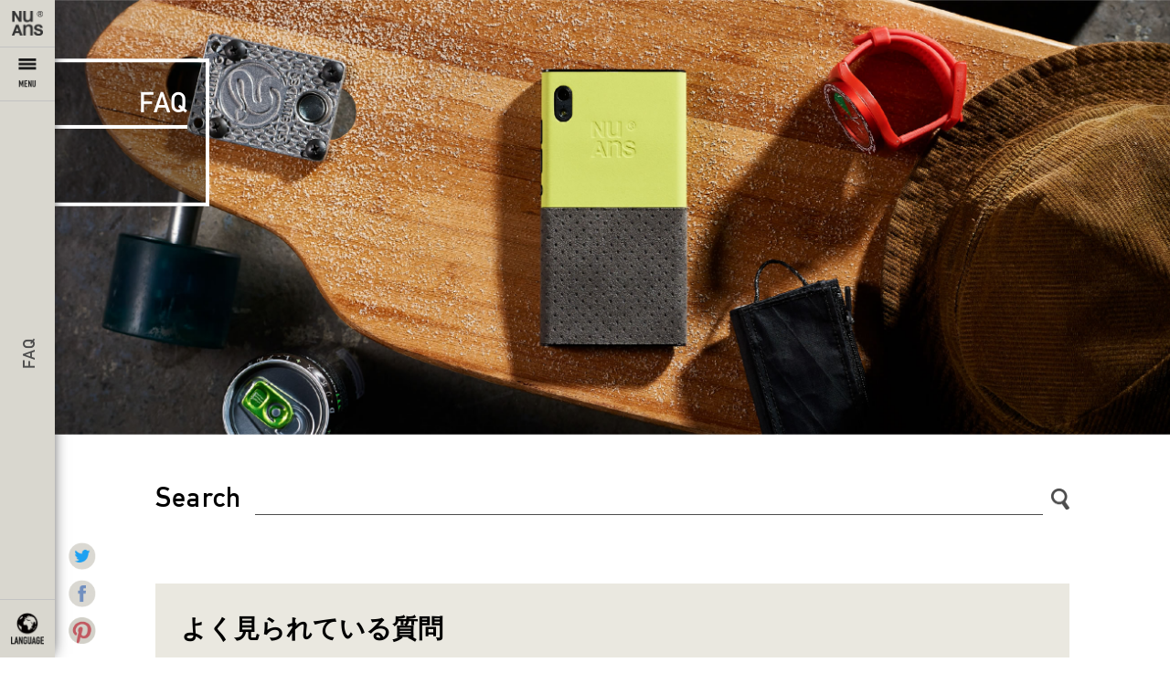

--- FILE ---
content_type: text/html; charset=UTF-8
request_url: https://neo.nuans.jp/reloaded/support/faq/cat/05other/
body_size: 21666
content:
<!doctype html>
<html lang="ja">
<head>
<meta http-equiv="X-UA-Compatible" content="IE=edge">
<meta charset="UTF-8">

<meta name="viewport" content="width=device-width, initial-scale=1">
<meta name="format-detection" content="telephone=no">

<meta name="keywords" content="NuAns, ニュアンス, Trinity, トリニティ, TENT, テント, NuAns NEO, NEO, ネオ, CORE, コア, FLIP, フリップ, TWOTONE, Design, デザイン, Microsoft, マイクロソフト, Windows, Windows 10, Windows 10 Mobile, ウィンドウズ, Smartphone, スマフォ, スマホ, スマートフォン、Continuum, コンティニアム, Lifestyle, ライフスタイル, Snapdragon 617, スナップドラゴン, USB Type-C, Type-C, 大容量, Tennage, テナージュ, Clarino, クラリーノ, Ultrasuede, ウルトラスエード, LTE, NFC, Bluetooth">
<meta name="description" content="手に馴染み、生活に寄り添う。ゼロから考え直した新しいデザイン。">

<script>(function(html){html.className = html.className.replace(/\bno-js\b/,'js')})(document.documentElement);</script>
<title>その他 &#8211; サポート | NuAns NEO [Reloaded]</title>
<meta name='robots' content='max-image-preview:large' />
<link rel="alternate" type="application/rss+xml" title="サポート | NuAns NEO [Reloaded] &raquo; フィード" href="https://neo.nuans.jp/reloaded/support/feed/" />
<link rel="alternate" type="application/rss+xml" title="サポート | NuAns NEO [Reloaded] &raquo; コメントフィード" href="https://neo.nuans.jp/reloaded/support/comments/feed/" />
<link rel="alternate" type="application/rss+xml" title="サポート | NuAns NEO [Reloaded] &raquo; その他 FAQカテゴリー のフィード" href="https://neo.nuans.jp/reloaded/support/faq/cat/05other/feed/" />
<style id='wp-img-auto-sizes-contain-inline-css' type='text/css'>
img:is([sizes=auto i],[sizes^="auto," i]){contain-intrinsic-size:3000px 1500px}
/*# sourceURL=wp-img-auto-sizes-contain-inline-css */
</style>
<style id='wp-emoji-styles-inline-css' type='text/css'>

	img.wp-smiley, img.emoji {
		display: inline !important;
		border: none !important;
		box-shadow: none !important;
		height: 1em !important;
		width: 1em !important;
		margin: 0 0.07em !important;
		vertical-align: -0.1em !important;
		background: none !important;
		padding: 0 !important;
	}
/*# sourceURL=wp-emoji-styles-inline-css */
</style>
<link rel='stylesheet' id='wp-block-library-css' href='https://neo.nuans.jp/reloaded/support/wp-includes/css/dist/block-library/style.min.css?ver=6.9' type='text/css' media='all' />
<style id='global-styles-inline-css' type='text/css'>
:root{--wp--preset--aspect-ratio--square: 1;--wp--preset--aspect-ratio--4-3: 4/3;--wp--preset--aspect-ratio--3-4: 3/4;--wp--preset--aspect-ratio--3-2: 3/2;--wp--preset--aspect-ratio--2-3: 2/3;--wp--preset--aspect-ratio--16-9: 16/9;--wp--preset--aspect-ratio--9-16: 9/16;--wp--preset--color--black: #000000;--wp--preset--color--cyan-bluish-gray: #abb8c3;--wp--preset--color--white: #ffffff;--wp--preset--color--pale-pink: #f78da7;--wp--preset--color--vivid-red: #cf2e2e;--wp--preset--color--luminous-vivid-orange: #ff6900;--wp--preset--color--luminous-vivid-amber: #fcb900;--wp--preset--color--light-green-cyan: #7bdcb5;--wp--preset--color--vivid-green-cyan: #00d084;--wp--preset--color--pale-cyan-blue: #8ed1fc;--wp--preset--color--vivid-cyan-blue: #0693e3;--wp--preset--color--vivid-purple: #9b51e0;--wp--preset--gradient--vivid-cyan-blue-to-vivid-purple: linear-gradient(135deg,rgb(6,147,227) 0%,rgb(155,81,224) 100%);--wp--preset--gradient--light-green-cyan-to-vivid-green-cyan: linear-gradient(135deg,rgb(122,220,180) 0%,rgb(0,208,130) 100%);--wp--preset--gradient--luminous-vivid-amber-to-luminous-vivid-orange: linear-gradient(135deg,rgb(252,185,0) 0%,rgb(255,105,0) 100%);--wp--preset--gradient--luminous-vivid-orange-to-vivid-red: linear-gradient(135deg,rgb(255,105,0) 0%,rgb(207,46,46) 100%);--wp--preset--gradient--very-light-gray-to-cyan-bluish-gray: linear-gradient(135deg,rgb(238,238,238) 0%,rgb(169,184,195) 100%);--wp--preset--gradient--cool-to-warm-spectrum: linear-gradient(135deg,rgb(74,234,220) 0%,rgb(151,120,209) 20%,rgb(207,42,186) 40%,rgb(238,44,130) 60%,rgb(251,105,98) 80%,rgb(254,248,76) 100%);--wp--preset--gradient--blush-light-purple: linear-gradient(135deg,rgb(255,206,236) 0%,rgb(152,150,240) 100%);--wp--preset--gradient--blush-bordeaux: linear-gradient(135deg,rgb(254,205,165) 0%,rgb(254,45,45) 50%,rgb(107,0,62) 100%);--wp--preset--gradient--luminous-dusk: linear-gradient(135deg,rgb(255,203,112) 0%,rgb(199,81,192) 50%,rgb(65,88,208) 100%);--wp--preset--gradient--pale-ocean: linear-gradient(135deg,rgb(255,245,203) 0%,rgb(182,227,212) 50%,rgb(51,167,181) 100%);--wp--preset--gradient--electric-grass: linear-gradient(135deg,rgb(202,248,128) 0%,rgb(113,206,126) 100%);--wp--preset--gradient--midnight: linear-gradient(135deg,rgb(2,3,129) 0%,rgb(40,116,252) 100%);--wp--preset--font-size--small: 13px;--wp--preset--font-size--medium: 20px;--wp--preset--font-size--large: 36px;--wp--preset--font-size--x-large: 42px;--wp--preset--spacing--20: 0.44rem;--wp--preset--spacing--30: 0.67rem;--wp--preset--spacing--40: 1rem;--wp--preset--spacing--50: 1.5rem;--wp--preset--spacing--60: 2.25rem;--wp--preset--spacing--70: 3.38rem;--wp--preset--spacing--80: 5.06rem;--wp--preset--shadow--natural: 6px 6px 9px rgba(0, 0, 0, 0.2);--wp--preset--shadow--deep: 12px 12px 50px rgba(0, 0, 0, 0.4);--wp--preset--shadow--sharp: 6px 6px 0px rgba(0, 0, 0, 0.2);--wp--preset--shadow--outlined: 6px 6px 0px -3px rgb(255, 255, 255), 6px 6px rgb(0, 0, 0);--wp--preset--shadow--crisp: 6px 6px 0px rgb(0, 0, 0);}:where(.is-layout-flex){gap: 0.5em;}:where(.is-layout-grid){gap: 0.5em;}body .is-layout-flex{display: flex;}.is-layout-flex{flex-wrap: wrap;align-items: center;}.is-layout-flex > :is(*, div){margin: 0;}body .is-layout-grid{display: grid;}.is-layout-grid > :is(*, div){margin: 0;}:where(.wp-block-columns.is-layout-flex){gap: 2em;}:where(.wp-block-columns.is-layout-grid){gap: 2em;}:where(.wp-block-post-template.is-layout-flex){gap: 1.25em;}:where(.wp-block-post-template.is-layout-grid){gap: 1.25em;}.has-black-color{color: var(--wp--preset--color--black) !important;}.has-cyan-bluish-gray-color{color: var(--wp--preset--color--cyan-bluish-gray) !important;}.has-white-color{color: var(--wp--preset--color--white) !important;}.has-pale-pink-color{color: var(--wp--preset--color--pale-pink) !important;}.has-vivid-red-color{color: var(--wp--preset--color--vivid-red) !important;}.has-luminous-vivid-orange-color{color: var(--wp--preset--color--luminous-vivid-orange) !important;}.has-luminous-vivid-amber-color{color: var(--wp--preset--color--luminous-vivid-amber) !important;}.has-light-green-cyan-color{color: var(--wp--preset--color--light-green-cyan) !important;}.has-vivid-green-cyan-color{color: var(--wp--preset--color--vivid-green-cyan) !important;}.has-pale-cyan-blue-color{color: var(--wp--preset--color--pale-cyan-blue) !important;}.has-vivid-cyan-blue-color{color: var(--wp--preset--color--vivid-cyan-blue) !important;}.has-vivid-purple-color{color: var(--wp--preset--color--vivid-purple) !important;}.has-black-background-color{background-color: var(--wp--preset--color--black) !important;}.has-cyan-bluish-gray-background-color{background-color: var(--wp--preset--color--cyan-bluish-gray) !important;}.has-white-background-color{background-color: var(--wp--preset--color--white) !important;}.has-pale-pink-background-color{background-color: var(--wp--preset--color--pale-pink) !important;}.has-vivid-red-background-color{background-color: var(--wp--preset--color--vivid-red) !important;}.has-luminous-vivid-orange-background-color{background-color: var(--wp--preset--color--luminous-vivid-orange) !important;}.has-luminous-vivid-amber-background-color{background-color: var(--wp--preset--color--luminous-vivid-amber) !important;}.has-light-green-cyan-background-color{background-color: var(--wp--preset--color--light-green-cyan) !important;}.has-vivid-green-cyan-background-color{background-color: var(--wp--preset--color--vivid-green-cyan) !important;}.has-pale-cyan-blue-background-color{background-color: var(--wp--preset--color--pale-cyan-blue) !important;}.has-vivid-cyan-blue-background-color{background-color: var(--wp--preset--color--vivid-cyan-blue) !important;}.has-vivid-purple-background-color{background-color: var(--wp--preset--color--vivid-purple) !important;}.has-black-border-color{border-color: var(--wp--preset--color--black) !important;}.has-cyan-bluish-gray-border-color{border-color: var(--wp--preset--color--cyan-bluish-gray) !important;}.has-white-border-color{border-color: var(--wp--preset--color--white) !important;}.has-pale-pink-border-color{border-color: var(--wp--preset--color--pale-pink) !important;}.has-vivid-red-border-color{border-color: var(--wp--preset--color--vivid-red) !important;}.has-luminous-vivid-orange-border-color{border-color: var(--wp--preset--color--luminous-vivid-orange) !important;}.has-luminous-vivid-amber-border-color{border-color: var(--wp--preset--color--luminous-vivid-amber) !important;}.has-light-green-cyan-border-color{border-color: var(--wp--preset--color--light-green-cyan) !important;}.has-vivid-green-cyan-border-color{border-color: var(--wp--preset--color--vivid-green-cyan) !important;}.has-pale-cyan-blue-border-color{border-color: var(--wp--preset--color--pale-cyan-blue) !important;}.has-vivid-cyan-blue-border-color{border-color: var(--wp--preset--color--vivid-cyan-blue) !important;}.has-vivid-purple-border-color{border-color: var(--wp--preset--color--vivid-purple) !important;}.has-vivid-cyan-blue-to-vivid-purple-gradient-background{background: var(--wp--preset--gradient--vivid-cyan-blue-to-vivid-purple) !important;}.has-light-green-cyan-to-vivid-green-cyan-gradient-background{background: var(--wp--preset--gradient--light-green-cyan-to-vivid-green-cyan) !important;}.has-luminous-vivid-amber-to-luminous-vivid-orange-gradient-background{background: var(--wp--preset--gradient--luminous-vivid-amber-to-luminous-vivid-orange) !important;}.has-luminous-vivid-orange-to-vivid-red-gradient-background{background: var(--wp--preset--gradient--luminous-vivid-orange-to-vivid-red) !important;}.has-very-light-gray-to-cyan-bluish-gray-gradient-background{background: var(--wp--preset--gradient--very-light-gray-to-cyan-bluish-gray) !important;}.has-cool-to-warm-spectrum-gradient-background{background: var(--wp--preset--gradient--cool-to-warm-spectrum) !important;}.has-blush-light-purple-gradient-background{background: var(--wp--preset--gradient--blush-light-purple) !important;}.has-blush-bordeaux-gradient-background{background: var(--wp--preset--gradient--blush-bordeaux) !important;}.has-luminous-dusk-gradient-background{background: var(--wp--preset--gradient--luminous-dusk) !important;}.has-pale-ocean-gradient-background{background: var(--wp--preset--gradient--pale-ocean) !important;}.has-electric-grass-gradient-background{background: var(--wp--preset--gradient--electric-grass) !important;}.has-midnight-gradient-background{background: var(--wp--preset--gradient--midnight) !important;}.has-small-font-size{font-size: var(--wp--preset--font-size--small) !important;}.has-medium-font-size{font-size: var(--wp--preset--font-size--medium) !important;}.has-large-font-size{font-size: var(--wp--preset--font-size--large) !important;}.has-x-large-font-size{font-size: var(--wp--preset--font-size--x-large) !important;}
/*# sourceURL=global-styles-inline-css */
</style>

<style id='classic-theme-styles-inline-css' type='text/css'>
/*! This file is auto-generated */
.wp-block-button__link{color:#fff;background-color:#32373c;border-radius:9999px;box-shadow:none;text-decoration:none;padding:calc(.667em + 2px) calc(1.333em + 2px);font-size:1.125em}.wp-block-file__button{background:#32373c;color:#fff;text-decoration:none}
/*# sourceURL=/wp-includes/css/classic-themes.min.css */
</style>

<script>
if (document.location.protocol != "https:") {
    document.location = document.URL.replace(/^http:/i, "https:");
}
</script>
<script type="text/javascript" src="https://neo.nuans.jp/reloaded/support/wp-includes/js/jquery/jquery.min.js?ver=3.7.1" id="jquery-core-js"></script>
<script type="text/javascript" src="https://neo.nuans.jp/reloaded/support/wp-includes/js/jquery/jquery-migrate.min.js?ver=3.4.1" id="jquery-migrate-js"></script>
<link rel="https://api.w.org/" href="https://neo.nuans.jp/reloaded/support/wp-json/" /><link rel="alternate" title="JSON" type="application/json" href="https://neo.nuans.jp/reloaded/support/wp-json/wp/v2/faq_category/33" /><link rel="EditURI" type="application/rsd+xml" title="RSD" href="https://neo.nuans.jp/reloaded/support/xmlrpc.php?rsd" />
<meta name="generator" content="WordPress 6.9" />
<style type="text/css">
.qtranxs_flag_ja {background-image: url(https://neo.nuans.jp/reloaded/support/wp-content/plugins/qtranslate-x/flags/jp.png); background-repeat: no-repeat;}
.qtranxs_flag_en {background-image: url(https://neo.nuans.jp/reloaded/support/wp-content/plugins/qtranslate-x/flags/gb.png); background-repeat: no-repeat;}
</style>
<link hreflang="ja" href="https://neo.nuans.jp/reloaded/support/faq/cat/05other/?lang=ja" rel="alternate" />
<link hreflang="en" href="https://neo.nuans.jp/reloaded/support/faq/cat/05other/?lang=en" rel="alternate" />
<link hreflang="x-default" href="https://neo.nuans.jp/reloaded/support/faq/cat/05other/" rel="alternate" />
<meta name="generator" content="qTranslate-X 3.4.6.8" />
<style type="text/css">.recentcomments a{display:inline !important;padding:0 !important;margin:0 !important;}</style>
<!---favicons-->
<!-- iOS Safari -->
<link rel="apple-touch-icon" sizes="180x180" href="/images/iconh.png">
<!-- iOS Safari(旧) / Android標準ブラウザ(一部) -->
<link rel="apple-touch-icon-precomposed" href="/images/iconh.png">
<!-- Android標準ブラウザ(一部) -->
<link rel="shortcut icon" href="/images/iconh.png">
<!-- Android Chrome -->
<link rel="icon" sizes="192x192" href="/images/iconh.png">
<!--/-favicons-->

<!--ogp-->
<meta property="og:type" content="website" />
<meta property="og:url" content="https://neo.nuans.jp/reloaded/support/faq/1061/" />
<meta property="og:description" content="すべてが新しい。すべてをこれひとつで。約700通りのカスタマイズが個性を演出する、NuAnsのAndroid搭載スマートフォン「NuAns NEO [Reloaded]（ニュアンス・ネオ・リローデッド）。" />
<meta property="og:image" content="http://neo.nuans.jp/assets_reloaded/og_reloaded.png" />
<meta property="og:title" content="サポート | NuAns NEO [Reloaded]" />
<meta property="og:site_name" content="NuAns NEO [Reloaded]" />
<!--/ogp-->

<link rel="stylesheet" href="https://neo.nuans.jp/reloaded/support/../../assets_global/css/default.css" type="text/css" media="all">
<link rel="stylesheet" href="https://neo.nuans.jp/reloaded/support/../../assets_global/css/module.css" type="text/css" media="all">
<link rel="stylesheet" href="https://neo.nuans.jp/reloaded/support/../../assets_global/css/header.css" type="text/css" media="all">
<link rel="stylesheet" href="https://neo.nuans.jp/reloaded/support/../../assets_global/css/footer.css" type="text/css" media="all"><link rel="stylesheet" href="https://neo.nuans.jp/reloaded/support/../../assets_global/css/slick.css" type="text/css" media="all">
<link rel="stylesheet" href="https://neo.nuans.jp/reloaded/support/../../assets_global/css/common.css" type="text/css" media="all">
<link rel="stylesheet" href="https://neo.nuans.jp/reloaded/support/../../assets_global/css/contents.css" type="text/css" media="all">

<script src="https://neo.nuans.jp/reloaded/support/../../assets_global/js/modernizr.js"></script>
<script src="https://neo.nuans.jp/reloaded/support/../../assets_global/js/jquery-1.11.3.min.js"></script>
<script src="https://neo.nuans.jp/reloaded/support/../../assets_global/js/jquery.easing.1.3.js"></script>
<script src="https://neo.nuans.jp/reloaded/support/../../assets_global/js/scroll_to_add_on.js"></script>
<script src="https://neo.nuans.jp/reloaded/support/../../assets_global/js/velocity.js"></script>
<script src="https://neo.nuans.jp/reloaded/support/../../assets_global/js/skrollr.min.js"></script>
<script src="https://neo.nuans.jp/reloaded/support/../../assets_global/js/jquery.pagetopscroll.js"></script>
<script src="https://neo.nuans.jp/reloaded/support/../../assets_global/js/menu.js"></script><script src="https://neo.nuans.jp/reloaded/support/../../assets_global/js/heightline_neo.js"></script>
<script src="https://neo.nuans.jp/reloaded/support/../../assets_global/js/function.js"></script>
<script src="https://neo.nuans.jp/reloaded/support/../../assets_global/js/isotope.js"></script>

<!-- Global site tag (gtag.js) - Google Analytics -->
<script async src="https://www.googletagmanager.com/gtag/js?id=UA-92249072-1"></script>
<script>
  window.dataLayer = window.dataLayer || [];
  function gtag(){dataLayer.push(arguments);}
  gtag('js', new Date());

  gtag('config', 'UA-92249072-1');
</script>
<script>
//   (function(i,s,o,g,r,a,m){i['GoogleAnalyticsObject']=r;i[r]=i[r]||function(){
//   (i[r].q=i[r].q||[]).push(arguments)},i[r].l=1*new Date();a=s.createElement(o),
//   m=s.getElementsByTagName(o)[0];a.async=1;a.src=g;m.parentNode.insertBefore(a,m)
//   })(window,document,'script','//www.google-analytics.com/analytics.js','ga');

//   ga('create', 'UA-56023138-1', 'auto');
//   ga('send', 'pageview');

</script>

<!-- Facebook Pixel Code -->
<script>
!function(f,b,e,v,n,t,s)
{if(f.fbq)return;n=f.fbq=function(){n.callMethod?
n.callMethod.apply(n,arguments):n.queue.push(arguments)};
if(!f._fbq)f._fbq=n;n.push=n;n.loaded=!0;n.version='2.0';
n.queue=[];t=b.createElement(e);t.async=!0;
t.src=v;s=b.getElementsByTagName(e)[0];
s.parentNode.insertBefore(t,s)}(window,document,'script',
'https://connect.facebook.net/en_US/fbevents.js');
 fbq('init', '1461071160611198'); 
 fbq('track', 'PageView');
</script>
<noscript>
 <img height="1" width="1" 
src="https://www.facebook.com/tr?id=1461071160611198&ev=PageView
&noscript=1"/>
</noscript>
<!-- End Facebook Pixel Code -->


<script>
$(function(){
	/*form select*/
	$(".mw_wp_form select").each(checkSelect).change(checkSelect);
		
	function checkSelect(){
		var self = $(this);
		var val = self.val();
		if(val == "その他"){
			$(".input-group-on", self.parent()).removeClass("hide");
			}else{
				$(".input-group-on", self.parent()).addClass("hide");
				}
		}
		
	/*faq list form toggle*/
	$("#faqResult .answer .formButton").click(function(e){
		e.preventDefault();
		var self = $(this);
		$(".faq-form ", self.parent().parent().parent()).toggleClass("hide");
		});//click
	});
</script>

<script type="text/javascript">
if(location.protocol == 'http:') {
  location.replace(location.href.replace(/http:/, 'https:'));
}
</script>

<link rel='stylesheet' id='jquery.ui-css' href='//ajax.googleapis.com/ajax/libs/jqueryui/1.13.3/themes/smoothness/jquery-ui.min.css?ver=1.13.3' type='text/css' media='all' />
<link rel='stylesheet' id='mw-wp-form-css' href='https://neo.nuans.jp/reloaded/support/wp-content/plugins/mw-wp-form/css/style.css?ver=6.9' type='text/css' media='all' />
</head>

<body>

<div id="wrapper">
<header>
		<div class="tableLayout">
			<p id="grandLogo"><a href="/" title="NuAns"><img src="/assets_global/img/logo_nuans.png" alt="NuAns"></a></p>
			<a id="menuButton" href="#" title="Menu"><img src="/assets_global/img/btn_menu.png" alt="Menu"></a>
			<div id="pageContentsName"><p class="dinAlternate"><a class="arrowL" href="#"></a><span class="name"></span><a class="arrowR" href="#"></a></p></div>
			<a id="langButton" href="#" title="Language">
				<img src="/assets_global/img/btn_lang_en.png" alt="Language">
			</a>
		</div>
	</header>
	<div id="gNav">
		<nav class="gMenuArea">
			<a href="#" class="closeButton"></a>
			<!--NuAns NEO[Reloaded]-->
			<h2><a href="/reloaded/" title="NuAns NEO [Reloaded]"><img src="/assets_global/img/logo_reloaded.png" alt="NuAns NEO [Reloaded]"></a></h2>
			<ul>
				<li>
					<a href="/reloaded/" title="NuAns NEO [Reloaded]">NuAns NEO [Reloaded]</a>
					<ul>
						<li><a href="/reloaded/about/" title="アバウト">アバウト</a></li>
						<li><a href="/reloaded/about/#c03" title="デザイン">デザイン</a></li>
						<li><a href="/reloaded/detail/" title="ディテイル">ディテイル</a></li>
						<li><a href="/reloaded/spec/" title="スペック">スペック</a></li>
						<li><a href="/simulation/" title="シミュレーション">シミュレーション</a></li>
						<li><a href="/reloaded/store/" title="ストア">ストア</a></li>
						<li><a href="/reloaded/support/" title="サポート">サポート</a></li>
					</ul>
				</li>
			</ul>
			
			<!--NuAns NEO-->
			<h2><a href="/neo/" title="NuAns NEO"><img src="/assets_global/img/logo_neo.png" alt="NuAns NEO"></a></h2>
			<ul class="navNEO">
				<li>
					<a href="/neo/" title="NuAns NEO">NuAns NEO</a>
					<ul>
						<li><a href="/about/" title="アバウト">アバウト</a></li>
						<li><a href="/design/" title="デザイン">デザイン</a></li>
						<li><a href="/details/" title="ディテイル">ディテイル</a></li>
						<li><a href="/spec/" title="スペック">スペック</a></li>
						<li><a href="/simulation/" title="シミュレーション">シミュレーション</a></li>
						<li><a href="/store/" title="ストア">ストア</a></li>
						<li><a href="/support/" title="サポート">サポート</a></li>
					</ul>
				</li>
			</ul>
			
			<!--総合サイト-->
			<ul class="grandNav">
				<li><a href="/news/" title="News">News</a></li>
				<li><a href="/media/" title="Media・Press Kit">Media<br>・Press Kit</a></li>
				<li><a href="/special/" title="Special">Special</a></li>
			</ul>
		</nav>
		<div class="langArea">
			<a href="?lang=ja" title="日本語" class="stay">
				<img src="/assets_global/img/lang_ja.png" alt="日本語">
				日本語
			</a>
			<a href="?lang=en" title="English" class="">
				<img src="/assets_global/img/lang_en.png" alt="English">
				English
			</a>
            <div class="snsArea">
                <p class="dinAlternate" style="letter-spacing: 0;">Follow Us</p>
                <ul>
                    <li><a href="https://twitter.com/NuAns_jp" target="_blank"><img src="/assets_global/img/flw_tw.png" alt="Twitter Follow"></a></li>
                    <li><a href="https://www.facebook.com/nuans.jp/" target="_blank"><img src="/assets_global/img/flw_fb.png" alt="Twitter Facebook"></a></li>
                    <li><a href="https://www.instagram.com/nuans_jp/" target="_blank"><img src="/assets_global/img/flw_istgrm.png" alt="Twitter Instagram"></a></li>
                </ul>
            </div>
		</div>
	</div><!--gNav-->
<div id="container">
		<div id="support" class="faq">
			<div class="contentMain tableLayout secAnchor" data-name="FAQ">
				<div class="contentVis">
					<h1 class="contentTit dinAlternate"><span>FAQ</span></h1>
				</div>
			</div>
			<div class="lowContent">
				<div class="constBox">
					<div>
						<form id="searchArea" class="tableLayout" method="get" action="https://neo.nuans.jp/reloaded/support#searchArea">
	<h2><span class="dinAlternate">Search</span></h2>
	<label><input type="text" name="s" value=""></label>
	<div><input type="image" src="https://neo.nuans.jp/reloaded/support/../../assets_global/img/icon_search.png" alt="検索"></div>
</form>
						
						<div>
							<section id="rankingArea" class="sec">
								<h3 class="secTit">よく見られている質問</h3>
								<ol>
									                        <li class="tableLayout">
			<span>1.</span>
			<div>
				<div class="question">
					<div class="tableLayout">
						<h4 class="tit"><a class="hover" href="https://neo.nuans.jp/reloaded/support/faq/826/" title="">端末に紐付いたGoogleアカウントを解除する方法が知りたい。</a></h4>
						<div class="category"><a class="hover"  style="background:#897a8b;" href="https://neo.nuans.jp/reloaded/support/faq/cat/05other/">その他</a></div>
					</div>
				</div>
			</div>
		</li>
                                <li class="tableLayout">
			<span>2.</span>
			<div>
				<div class="question">
					<div class="tableLayout">
						<h4 class="tit"><a class="hover" href="https://neo.nuans.jp/reloaded/support/faq/743/" title="">おサイフケータイ機能のロックを解除する方法が知りたい。</a></h4>
						<div class="category"><a class="hover"  style="background:;" href="https://neo.nuans.jp/reloaded/support/faq/cat/%e3%81%8a%e3%82%b5%e3%82%a4%e3%83%95%e3%82%b1%e3%83%bc%e3%82%bf%e3%82%a4/">おサイフケータイ</a></div>
					</div>
				</div>
			</div>
		</li>
                                <li class="tableLayout">
			<span>3.</span>
			<div>
				<div class="question">
					<div class="tableLayout">
						<h4 class="tit"><a class="hover" href="https://neo.nuans.jp/reloaded/support/faq/1054/" title="">過去に受信したJアラートや地震、津波などの緊急速報の履歴を確認することはできま...</a></h4>
						<div class="category"><a class="hover"  style="background:#897a8b;" href="https://neo.nuans.jp/reloaded/support/faq/cat/05other/">その他</a></div>
					</div>
				</div>
			</div>
		</li>
                                <li class="tableLayout">
			<span>4.</span>
			<div>
				<div class="question">
					<div class="tableLayout">
						<h4 class="tit"><a class="hover" href="https://neo.nuans.jp/reloaded/support/faq/652/" title="">VoLTEをOFFにすることは出来ますか。</a></h4>
						<div class="category"><a class="hover"  style="background:#00978b;" href="https://neo.nuans.jp/reloaded/support/faq/cat/02usage/">各種設定/ご利用方法</a></div>
					</div>
				</div>
			</div>
		</li>
        								</ol>
							</section>
							
							<section id="faqCategoryArea" class="sec">
								<h3 class="secTit">FAQ CATEGORY</h3>
								<ul class="clearfix">
																		<li><a href="https://neo.nuans.jp/reloaded/support/faq/cat/%e3%81%8a%e3%82%b5%e3%82%a4%e3%83%95%e3%82%b1%e3%83%bc%e3%82%bf%e3%82%a4/#faqResult">おサイフケータイ<span style="border-color:;"></span></a></li>
																		<li><a href="https://neo.nuans.jp/reloaded/support/faq/cat/01settings/#faqResult">購入時の初期設定<span style="border-color:#ff631f;"></span></a></li>
																		<li><a href="https://neo.nuans.jp/reloaded/support/faq/cat/02usage/#faqResult">各種設定/ご利用方法<span style="border-color:#00978b;"></span></a></li>
																		<li><a href="https://neo.nuans.jp/reloaded/support/faq/cat/03spec/#faqResult">NEO端末の仕様<span style="border-color:#f4d90c;"></span></a></li>
																		<li><a href="https://neo.nuans.jp/reloaded/support/faq/cat/04softapli/#faqResult">ソフトウェア/アプリ<span style="border-color:#ff63a7;"></span></a></li>
																		<li><a class="stay" href="https://neo.nuans.jp/reloaded/support/faq/cat/05other/#faqResult">その他<span style="border-color:#897a8b;"></span></a></li>
																	</ul>
							</section>
							
							<section id="faqResult" class="sec">
								<div class="tableLayout pager">
									<div class="pagerButton prev"></div>
									<div class="currentPage">1/2</div>
									<div class="pagerButton next"><a href="https://neo.nuans.jp/reloaded/support/faq/cat/05other/page/2/" ><span class="arrowR"></span></a></div>
								</div>
								
								<div class="listArea">
																														
<article>
	<div class="question">
		<div class="tableLayout">
			<h4 class="tit"><a class="hover" href="#" title=""><p>公的個人認証サービスで電子証明書読み取り時のマイナンバーカードのかざし位置が知りたい</p>
</a></h4>
			<div class="category"><a class="hover" href="https://neo.nuans.jp/reloaded/support/faq/cat/03spec/" style="background:#f4d90c;" title="">NEO端末の仕様</a></div>		</div>
	</div>
	<!--question-->
	<div class="answer">
		<div class="inner"> <p>下記画像にてご確認ください。</p>
<p>&nbsp;</p>
<p><img class="alignnone  wp-image-1065" src="https://neo.nuans.jp/reloaded/support/wp-content/uploads/2018/09/reader_writer_neor.png" alt="" width="750" height="480" /></p>
<p>&nbsp;</p>
<p>下記リンク先からもご確認いただけます。</p>
<p>・公的個人認証サービス ポータルサイト<br />
　<span style="color: #ff9900;"><a style="color: #ff9900;" href="https://www.jpki.go.jp/prepare/reader_writer/android.html">https://www.jpki.go.jp/prepare/reader_writer/android.html</a></span></p>
			
			
			<div class="tableLayout answerBottom">
				<div>
					  						  <ul class="nav entry-meta__tags">
															<li># <a href="https://neo.nuans.jp/reloaded/support/faq/tag/nfc/">NFC</a></li>
															<li># <a href="https://neo.nuans.jp/reloaded/support/faq/tag/%e3%83%9e%e3%82%a4%e3%83%8a%e3%83%b3%e3%83%90%e3%83%bc%e3%82%ab%e3%83%bc%e3%83%89/">マイナンバーカード</a></li>
															<li># <a href="https://neo.nuans.jp/reloaded/support/faq/tag/%e4%bb%95%e6%a7%98/">仕様</a></li>
															<li># <a href="https://neo.nuans.jp/reloaded/support/faq/tag/%e6%93%8d%e4%bd%9c%e6%96%b9%e6%b3%95/">操作方法</a></li>
													  </ul>
					  				</div>
				<div class="alignR"><a class="formButton" href="#">解決しない場合は？<i class="arrow under"></i></a></div>			</div>
			
			<section id="faq-form--1061" class="slidedown">
				<div class="faq-form hide"> <i class="faq-form__ballonn-arrow"></i>
					<div class="entry-header">
						<h3 class="entry-title">
							お問い合わせ						</h3>
					</div>
					<div class="entry-content">
						<div id="mw_wp_form_mw-wp-form-103" class="mw_wp_form mw_wp_form_input  ">
					<form method="post" action="" enctype="multipart/form-data"><p><strong><span style="color: #ff0000">NuAns NEO および NuAns NEO[Reloaded] のサポート対応は2020年9月30日（水）に終了いたしました。</span></strong></p>
<p><strong><span style="color: #ff0000">詳細は</span><a href="https://neo.nuans.jp/news/20200819/" target="_blank" rel="noopener noreferrer">こちら</a><span style="color: #ff0000">からご確認ください。</span></strong></p>
<p>FAQ等で解決しない場合はこちらのフォームからお問い合わせください。</p>
<p>メールフォームよりお問い合わせいただくと、すぐに確認のための自動返信メールが送られます。届かない場合は当社からのメールが迷惑メールフォルダへ分類されていないか、受信拒否設定となっていないかをご確認ください。</p>
<p>&nbsp;</p>
<fieldset>
<div class="input-group required"><label for="customer_name">氏名</label> 
<input type="text" name="customer_name" size="60" value="" placeholder="氏名" />
</div>
<div class="input-group"><label for="customer_name_kana">ふりがな</label> 
<input type="text" name="customer_name_kana" size="60" value="" placeholder="ふりがな" />
</div>
<div class="input-group"><label for="company_name">会社名</label> 
<input type="text" name="company_name" size="60" value="" placeholder="会社名" />
</div>
<div class="input-group required"><label for="customer_email">E-mail</label> 
<input type="email" name="customer_email" class="customer_email" size="60" value="" placeholder="your.email@example.com" data-conv-half-alphanumeric="true"/>
</div>
<div class="input-group"><label for="customer_phone">TEL</label> 
<input type="text" name="customer_phone" size="20" value="" placeholder="090-0000-0000" />
</div>
<div class="input-group"><label for="customer_postcode">郵便番号</label> 
<input type="text" name="customer_postcode" size="10" value="" placeholder="000-0000" />
</div>
<div class="input-group"><label for="customer_pref">都道府県</label> 
<select name="customer_pref" >
			<option value="北海道" >
			北海道		</option>
			<option value="青森県" >
			青森県		</option>
			<option value="岩手県" >
			岩手県		</option>
			<option value="宮城県" >
			宮城県		</option>
			<option value="秋田県" >
			秋田県		</option>
			<option value="山形県" >
			山形県		</option>
			<option value="福島県" >
			福島県		</option>
			<option value="茨城県" >
			茨城県		</option>
			<option value="栃木県" >
			栃木県		</option>
			<option value="群馬県" >
			群馬県		</option>
			<option value="埼玉県" >
			埼玉県		</option>
			<option value="千葉県" >
			千葉県		</option>
			<option value="東京都" >
			東京都		</option>
			<option value="神奈川県" >
			神奈川県		</option>
			<option value="新潟県" >
			新潟県		</option>
			<option value="山梨県" >
			山梨県		</option>
			<option value="長野県" >
			長野県		</option>
			<option value="富山県" >
			富山県		</option>
			<option value="石川県" >
			石川県		</option>
			<option value="福井県" >
			福井県		</option>
			<option value="岐阜県" >
			岐阜県		</option>
			<option value="静岡県" >
			静岡県		</option>
			<option value="愛知県" >
			愛知県		</option>
			<option value="三重県" >
			三重県		</option>
			<option value="滋賀県" >
			滋賀県		</option>
			<option value="京都府" >
			京都府		</option>
			<option value="大阪府" >
			大阪府		</option>
			<option value="兵庫県" >
			兵庫県		</option>
			<option value="奈良県" >
			奈良県		</option>
			<option value="和歌山県" >
			和歌山県		</option>
			<option value="鳥取県" >
			鳥取県		</option>
			<option value="島根県" >
			島根県		</option>
			<option value="岡山県" >
			岡山県		</option>
			<option value="広島県" >
			広島県		</option>
			<option value="山口県" >
			山口県		</option>
			<option value="徳島県" >
			徳島県		</option>
			<option value="香川県" >
			香川県		</option>
			<option value="愛媛県" >
			愛媛県		</option>
			<option value="高知県" >
			高知県		</option>
			<option value="福岡県" >
			福岡県		</option>
			<option value="佐賀県" >
			佐賀県		</option>
			<option value="長崎県" >
			長崎県		</option>
			<option value="熊本県" >
			熊本県		</option>
			<option value="大分県" >
			大分県		</option>
			<option value="宮崎県" >
			宮崎県		</option>
			<option value="鹿児島県" >
			鹿児島県		</option>
			<option value="沖縄県" >
			沖縄県		</option>
			<option value="海外" >
			海外		</option>
	</select>

<input type="hidden" name="__children[customer_pref][]" value="{&quot;\u5317\u6d77\u9053&quot;:&quot;\u5317\u6d77\u9053&quot;,&quot;\u9752\u68ee\u770c&quot;:&quot;\u9752\u68ee\u770c&quot;,&quot;\u5ca9\u624b\u770c&quot;:&quot;\u5ca9\u624b\u770c&quot;,&quot;\u5bae\u57ce\u770c&quot;:&quot;\u5bae\u57ce\u770c&quot;,&quot;\u79cb\u7530\u770c&quot;:&quot;\u79cb\u7530\u770c&quot;,&quot;\u5c71\u5f62\u770c&quot;:&quot;\u5c71\u5f62\u770c&quot;,&quot;\u798f\u5cf6\u770c&quot;:&quot;\u798f\u5cf6\u770c&quot;,&quot;\u8328\u57ce\u770c&quot;:&quot;\u8328\u57ce\u770c&quot;,&quot;\u6803\u6728\u770c&quot;:&quot;\u6803\u6728\u770c&quot;,&quot;\u7fa4\u99ac\u770c&quot;:&quot;\u7fa4\u99ac\u770c&quot;,&quot;\u57fc\u7389\u770c&quot;:&quot;\u57fc\u7389\u770c&quot;,&quot;\u5343\u8449\u770c&quot;:&quot;\u5343\u8449\u770c&quot;,&quot;\u6771\u4eac\u90fd&quot;:&quot;\u6771\u4eac\u90fd&quot;,&quot;\u795e\u5948\u5ddd\u770c&quot;:&quot;\u795e\u5948\u5ddd\u770c&quot;,&quot;\u65b0\u6f5f\u770c&quot;:&quot;\u65b0\u6f5f\u770c&quot;,&quot;\u5c71\u68a8\u770c&quot;:&quot;\u5c71\u68a8\u770c&quot;,&quot;\u9577\u91ce\u770c&quot;:&quot;\u9577\u91ce\u770c&quot;,&quot;\u5bcc\u5c71\u770c&quot;:&quot;\u5bcc\u5c71\u770c&quot;,&quot;\u77f3\u5ddd\u770c&quot;:&quot;\u77f3\u5ddd\u770c&quot;,&quot;\u798f\u4e95\u770c&quot;:&quot;\u798f\u4e95\u770c&quot;,&quot;\u5c90\u961c\u770c&quot;:&quot;\u5c90\u961c\u770c&quot;,&quot;\u9759\u5ca1\u770c&quot;:&quot;\u9759\u5ca1\u770c&quot;,&quot;\u611b\u77e5\u770c&quot;:&quot;\u611b\u77e5\u770c&quot;,&quot;\u4e09\u91cd\u770c&quot;:&quot;\u4e09\u91cd\u770c&quot;,&quot;\u6ecb\u8cc0\u770c&quot;:&quot;\u6ecb\u8cc0\u770c&quot;,&quot;\u4eac\u90fd\u5e9c&quot;:&quot;\u4eac\u90fd\u5e9c&quot;,&quot;\u5927\u962a\u5e9c&quot;:&quot;\u5927\u962a\u5e9c&quot;,&quot;\u5175\u5eab\u770c&quot;:&quot;\u5175\u5eab\u770c&quot;,&quot;\u5948\u826f\u770c&quot;:&quot;\u5948\u826f\u770c&quot;,&quot;\u548c\u6b4c\u5c71\u770c&quot;:&quot;\u548c\u6b4c\u5c71\u770c&quot;,&quot;\u9ce5\u53d6\u770c&quot;:&quot;\u9ce5\u53d6\u770c&quot;,&quot;\u5cf6\u6839\u770c&quot;:&quot;\u5cf6\u6839\u770c&quot;,&quot;\u5ca1\u5c71\u770c&quot;:&quot;\u5ca1\u5c71\u770c&quot;,&quot;\u5e83\u5cf6\u770c&quot;:&quot;\u5e83\u5cf6\u770c&quot;,&quot;\u5c71\u53e3\u770c&quot;:&quot;\u5c71\u53e3\u770c&quot;,&quot;\u5fb3\u5cf6\u770c&quot;:&quot;\u5fb3\u5cf6\u770c&quot;,&quot;\u9999\u5ddd\u770c&quot;:&quot;\u9999\u5ddd\u770c&quot;,&quot;\u611b\u5a9b\u770c&quot;:&quot;\u611b\u5a9b\u770c&quot;,&quot;\u9ad8\u77e5\u770c&quot;:&quot;\u9ad8\u77e5\u770c&quot;,&quot;\u798f\u5ca1\u770c&quot;:&quot;\u798f\u5ca1\u770c&quot;,&quot;\u4f50\u8cc0\u770c&quot;:&quot;\u4f50\u8cc0\u770c&quot;,&quot;\u9577\u5d0e\u770c&quot;:&quot;\u9577\u5d0e\u770c&quot;,&quot;\u718a\u672c\u770c&quot;:&quot;\u718a\u672c\u770c&quot;,&quot;\u5927\u5206\u770c&quot;:&quot;\u5927\u5206\u770c&quot;,&quot;\u5bae\u5d0e\u770c&quot;:&quot;\u5bae\u5d0e\u770c&quot;,&quot;\u9e7f\u5150\u5cf6\u770c&quot;:&quot;\u9e7f\u5150\u5cf6\u770c&quot;,&quot;\u6c96\u7e04\u770c&quot;:&quot;\u6c96\u7e04\u770c&quot;,&quot;\u6d77\u5916&quot;:&quot;\u6d77\u5916&quot;}" />
</div>
<div class="input-group"><label for="customer_address">市区町村</label> 
<input type="text" name="customer_address" size="60" value="" placeholder="" />
</div>
<div class="input-group"><label for="customer_building">建物名</label> 
<input type="text" name="customer_building" size="60" value="" placeholder="" />
</div>
</fieldset>
<fieldset>
<div class="input-group required"><label for="purchased_store">購入店</label> 
<select name="purchased_store" >
			<option value="[" >
			選択してください		</option>
			<option value="Amazon" >
			Amazon		</option>
			<option value="arenot" >
			arenot		</option>
			<option value="SEMPRE STUDIO YURAKUCHO" >
			SEMPRE STUDIO YURAKUCHO		</option>
			<option value="蔦屋家電" >
			蔦屋家電		</option>
			<option value="東急ハンズ" >
			東急ハンズ		</option>
			<option value="Trinity NuAns Store" >
			Trinity NuAns Store		</option>
			<option value="ビックカメラ" >
			ビックカメラ		</option>
			<option value="ヤマダ電機" >
			ヤマダ電機		</option>
			<option value="ヨドバシカメラ" >
			ヨドバシカメラ		</option>
			<option value="その他" >
			その他		</option>
			<option value="購入前" >
			購入前		</option>
	</select>

<input type="hidden" name="__children[purchased_store][]" value="{&quot;[&quot;:&quot;\u9078\u629e\u3057\u3066\u304f\u3060\u3055\u3044&quot;,&quot;Amazon&quot;:&quot;Amazon&quot;,&quot;arenot&quot;:&quot;arenot&quot;,&quot;SEMPRE STUDIO YURAKUCHO&quot;:&quot;SEMPRE STUDIO YURAKUCHO&quot;,&quot;\u8526\u5c4b\u5bb6\u96fb&quot;:&quot;\u8526\u5c4b\u5bb6\u96fb&quot;,&quot;\u6771\u6025\u30cf\u30f3\u30ba&quot;:&quot;\u6771\u6025\u30cf\u30f3\u30ba&quot;,&quot;Trinity NuAns Store&quot;:&quot;Trinity NuAns Store&quot;,&quot;\u30d3\u30c3\u30af\u30ab\u30e1\u30e9&quot;:&quot;\u30d3\u30c3\u30af\u30ab\u30e1\u30e9&quot;,&quot;\u30e4\u30de\u30c0\u96fb\u6a5f&quot;:&quot;\u30e4\u30de\u30c0\u96fb\u6a5f&quot;,&quot;\u30e8\u30c9\u30d0\u30b7\u30ab\u30e1\u30e9&quot;:&quot;\u30e8\u30c9\u30d0\u30b7\u30ab\u30e1\u30e9&quot;,&quot;\u305d\u306e\u4ed6&quot;:&quot;\u305d\u306e\u4ed6&quot;,&quot;\u8cfc\u5165\u524d&quot;:&quot;\u8cfc\u5165\u524d&quot;}" />
</p>
<div class="input-group-on hide" data-value="その他">
<input type="text" name="purchased_store_text" size="60" value="" placeholder="その他の場合はこちらに店名をご記入ください" />
</div>
</div>
<div class="input-group"><label for="purchased_at">購入日</label> 
<input type="text" name="purchased_at" size="30" value="" />
<script type="text/javascript">
jQuery(function($) {
	$("input[name='purchased_at']").datepicker({
		"yearSuffix":"\u5e74","dateFormat":"yy\u5e74mm\u6708dd\u65e5","dayNames":["\u65e5\u66dc\u65e5","\u6708\u66dc\u65e5","\u706b\u66dc\u65e5","\u6c34\u66dc\u65e5","\u6728\u66dc\u65e5","\u91d1\u66dc\u65e5","\u571f\u66dc\u65e5"],"dayNamesMin":["\u65e5","\u6708","\u706b","\u6c34","\u6728","\u91d1","\u571f"],"dayNamesShort":["\u65e5\u66dc","\u6708\u66dc","\u706b\u66dc","\u6c34\u66dc","\u6728\u66dc","\u91d1\u66dc","\u571f\u66dc"],"monthNames":["1\u6708","2\u6708","3\u6708","4\u6708","5\u6708","6\u6708","7\u6708","8\u6708","9\u6708","10\u6708","11\u6708","12\u6708"],"monthNamesShort":["1\u6708","2\u6708","3\u6708","4\u6708","5\u6708","6\u6708","7\u6708","8\u6708","9\u6708","10\u6708","11\u6708","12\u6708"],"showMonthAfterYear":"true","changeYear":"true","changeMonth":"true"	});
});
</script>
</div>
<div class="input-group"><label for="model_name">モデル</label> 
<select name="model_name" >
			<option value="[" >
			選択してください		</option>
			<option value="NuAns NEO Reloaded（Android）" >
			NuAns NEO Reloaded（Android）		</option>
			<option value="NuAns NEO（Windows 10 Mobile）" >
			NuAns NEO（Windows 10 Mobile）		</option>
	</select>

<input type="hidden" name="__children[model_name][]" value="{&quot;[&quot;:&quot;\u9078\u629e\u3057\u3066\u304f\u3060\u3055\u3044&quot;,&quot;NuAns NEO Reloaded\uff08Android\uff09&quot;:&quot;NuAns NEO Reloaded\uff08Android\uff09&quot;,&quot;NuAns NEO\uff08Windows 10 Mobile\uff09&quot;:&quot;NuAns NEO\uff08Windows 10 Mobile\uff09&quot;}" />
</div>
<div class="input-group"><label for="imei">IMEI番号</label> 
<input type="text" name="imei" size="60" value="" placeholder="" data-conv-half-alphanumeric="true"/>
</p>
<p class="help-text">※ご購入済みの場合はIMEI番号をご記入ください。<br />
※背面カバーを外したカードポケット部分に記載されている番号です。</p>
</div>
</fieldset>
<fieldset>
<div class="input-group required"><label for="inquery_type">お問い合わせ区分</label> 
<select name="inquery_type" >
			<option value="端末について" >
			端末について		</option>
			<option value="購入について" >
			購入について		</option>
			<option value="操作について" >
			操作について		</option>
			<option value="修理・故障" >
			修理・故障		</option>
			<option value="周辺機器について" >
			周辺機器について		</option>
			<option value="3Dデータについて" >
			3Dデータについて		</option>
			<option value="ご意見・ご要望" >
			ご意見・ご要望		</option>
			<option value="その他" >
			その他		</option>
	</select>

<input type="hidden" name="__children[inquery_type][]" value="{&quot;\u7aef\u672b\u306b\u3064\u3044\u3066&quot;:&quot;\u7aef\u672b\u306b\u3064\u3044\u3066&quot;,&quot;\u8cfc\u5165\u306b\u3064\u3044\u3066&quot;:&quot;\u8cfc\u5165\u306b\u3064\u3044\u3066&quot;,&quot;\u64cd\u4f5c\u306b\u3064\u3044\u3066&quot;:&quot;\u64cd\u4f5c\u306b\u3064\u3044\u3066&quot;,&quot;\u4fee\u7406\u30fb\u6545\u969c&quot;:&quot;\u4fee\u7406\u30fb\u6545\u969c&quot;,&quot;\u5468\u8fba\u6a5f\u5668\u306b\u3064\u3044\u3066&quot;:&quot;\u5468\u8fba\u6a5f\u5668\u306b\u3064\u3044\u3066&quot;,&quot;3D\u30c7\u30fc\u30bf\u306b\u3064\u3044\u3066&quot;:&quot;3D\u30c7\u30fc\u30bf\u306b\u3064\u3044\u3066&quot;,&quot;\u3054\u610f\u898b\u30fb\u3054\u8981\u671b&quot;:&quot;\u3054\u610f\u898b\u30fb\u3054\u8981\u671b&quot;,&quot;\u305d\u306e\u4ed6&quot;:&quot;\u305d\u306e\u4ed6&quot;}" />
</div>
<div class="input-group"><label for="message">お問い合わせ</label> 
<textarea name="message" cols="50" rows="5" placeholder="お問い合わせ内容をご記入ください"></textarea>
</div>
</fieldset>
<div class="actions">&lt;!-- <button class="action-back">戻る</button> --&gt;
<input type="submit" name="send" value="送信" />
</div>
<div class="faq-form__contact-info">
<h2><strong>【サポートセンターのご案内】</strong></h2>
<p>NuAns NEO [Reloaded]につきましては、専用のサポートセンターを設けております。上記入力フォームからのお問い合わせ以外に、お電話やメールでもお問い合わせいただけます。</p>
<p>【NuAns NEO [Reloaded] サポートセンター】<br />
　Tel：048-661-5577<br />
　E-mail：neosupport@nuans.jp<br />
　受付時間：月～金 9時～17時<br />
　※土日祝祭日および年末年始は休業日となります。</p>
<p><strong><span style="color: #ff0000">NuAns NEO および NuAns NEO[Reloaded] のサポート対応は2020年9月30日（水）に終了いたしました。</span></strong></p>
<p><strong><span style="color: #ff0000">詳細は</span><a href="https://neo.nuans.jp/news/20200819/" target="_blank" rel="noopener noreferrer">こちら</a><span style="color: #ff0000">からご確認ください。</span></strong></p>
<p><strong>NuAns NEO [Reloaded]の修理について</strong></p>
<p>■ご連絡いただく前に<br />
　故障かどうかもう一度ご確認ください。詳しくは<span style="color: #ff9900"><a style="color: #ff9900" href="http://neo.nuans.jp/reloaded/support/faq/" target="_blank" rel="noopener noreferrer">FAQ</a></span>や<span style="color: #ff9900"><a style="color: #ff9900" href="http://neo.nuans.jp/reloaded/support/wp-content/uploads/2018/07/NuAnsNEO_Reloaded_manual.pdf" target="_blank" rel="noopener noreferrer">マニュアル</a></span>をご覧ください。</p>
<p>&nbsp;</p>
<h2><strong>NuAns NEO [Reloaded]修理の流れについて</strong></h2>
</div>
<div class="faq-form__contact-info"> <img decoding="async" class="alignnone size-full wp-image-761" src="https://neo.nuans.jp/reloaded/support/wp-content/uploads/2017/06/repairflow-1.jpg" alt="repairflow" width="1177" /></div>
<div> </div>
<div class="faq-form__contact-info">■お問い合わせについて</div>
<div class="faq-form__contact-info">　お電話またはメールにて内容を確認させていただきます。<br />
　修理が必要となった場合は、引き取り日時等の確認、調整を行ないます。</div>
<div class="faq-form__contact-info"> </div>
<div class="faq-form__contact-info">■端末の引き取りについて</div>
<div class="faq-form__contact-info">　修理ご依頼時、端末を送付いただく前に、下記内容確認および実施をお願いします。</div>
<div class="faq-form__contact-info"> </div>
<div class="faq-form__contact-info">　・音楽や画像、動画等端末内に保存されたデータは必ずバックアップをお取りください。<br />
　・おサイフケータイ®をご利用のお客様は、事前に<span style="color: #ff9900"><a style="color: #ff9900" href="http://ap.pitsquare.jp/osaifu/pc/about/ad_AllService05.html" target="_blank" rel="noopener noreferrer">データ移行の手続き</a></span>が必要です。<br />
　　<span style="color: #ff9900"><a style="color: #ff9900" href="http://neo.nuans.jp/reloaded/support/regulation_o/" target="_blank" rel="noopener noreferrer">「おサイフケータイ®対応サービスご利用規則」</a></span>もご確認ください。<br />
　　※楽天Edyをご利用のお客様は<span style="color: #ff9900"><a style="color: #ff9900" href="https://edy.rakuten.co.jp/howto/osaifukeitai/break/" target="_blank" rel="noopener noreferrer">こちら</a></span>も合わせてご確認ください。 <br />
　・画面ロック（PINやパターン等）やNFC／おサイフケータイロックは必ず解除ください。<br />
　・SIMカードやmicroSDカード、ケースやストラップ等の端末本体以外のものはすべて取り外してください。<br />
　・端末を初期化して送付いただく場合は、初期化前に必ずGoogleアカウントを削除してから初期化してください。<br />
　※万一、Googleアカウントの紐付けが解除されていない場合は、IDとパスワードをお客様にお伺いする場合がございますため、あらかじめご了承ください。<br />
　　端末操作不能等の理由でアカウント削除ができない場合は、GoogleアカウントのID・パスワードをメモ用紙に記載いただき、修理品に同梱いただけますようお願いいたします。</div>
<div class="faq-form__contact-info"> </div>
<div class="faq-form__contact-info">■事前にご用意いただく必要があるもの</div>
<div class="faq-form__contact-info">　・保証書（マニュアル内に保証書ページがあります）</div>
<div class="faq-form__contact-info">　・お買い上げ日が確認できる書類（レシートや購入明細等）</div>
<div class="faq-form__contact-info">　・<span style="color: #ff9900"><a style="color: #ff9900" href="http://neo.nuans.jp/reloaded/support/wp-content/uploads/2017/06/90a1d53b8746399f329521eb28e497d2.pdf" target="_blank" rel="noopener noreferrer">端末初期化/FeliCaデータ消去 同意書</a></span></div>
<div class="faq-form__contact-info"> </div>
<div class="faq-form__contact-info">■修理完了品のお届け<br />
　有償修理の場合は、代金引換払いとなりますので、あらかじめご用意をお願いします。</div>
<div> </div>
<div>
<p><strong><span style="color: #ff0000">NuAns NEO および NuAns NEO[Reloaded] のサポート対応は2020年9月30日（水）に終了いたしました。</span></strong></p>
<p><strong><span style="color: #ff0000">詳細は</span><a href="https://neo.nuans.jp/news/20200819/" target="_blank" rel="noopener noreferrer">こちら</a><span style="color: #ff0000">からご確認ください。</span></strong></p>
</div>
<input type="hidden" name="mw-wp-form-form-id" value="103" /><input type="hidden" name="mw_wp_form_token" value="59021248832fb3669ecaaec3bf1e848fc41fa1b79e864e3a577df97b61dc6487" /></form>
				<!-- end .mw_wp_form --></div>					</div>
				</div>
			</section>
		</div>
	</div>
</article>
											<!-- [mwform_formkey slug="faq_form"] -->
																					
<article>
	<div class="question">
		<div class="tableLayout">
			<h4 class="tit"><a class="hover" href="#" title=""><p>過去に受信したJアラートや地震、津波などの緊急速報の履歴を確認することはできますか。</p>
</a></h4>
			<div class="category"><a class="hover" href="https://neo.nuans.jp/reloaded/support/faq/cat/05other/" style="background:#897a8b;" title="">その他</a></div>		</div>
	</div>
	<!--question-->
	<div class="answer">
		<div class="inner"> <p>下記手順で確認いただけます。</p>
<p>&nbsp;</p>
<p>【確認手順（Android バージョン 8.1.0 での手順は<span style="color: #ff9900;"><a style="color: #ff9900;" href="#android_o">こちら</a></span>）】</p>
<p>１．メッセージアプリをタップ</p>
<p><img class="alignnone  wp-image-1055" src="https://neo.nuans.jp/reloaded/support/wp-content/uploads/2018/09/faq1054_0001.png" alt="" width="397" height="706" /></p>
<p>&nbsp;</p>
<p>２．赤丸部分をタップ</p>
<p><img class="alignnone  wp-image-1056" src="https://neo.nuans.jp/reloaded/support/wp-content/uploads/2018/09/faq1054_0002.png" alt="" width="397" height="706" /></p>
<p>&nbsp;</p>
<p>３．「詳細設定」をタップ</p>
<p><img class="alignnone  wp-image-1057" src="https://neo.nuans.jp/reloaded/support/wp-content/uploads/2018/09/faq1054_0003.png" alt="" width="396" height="704" /></p>
<p>&nbsp;</p>
<p>４．「無線警報」をタップ</p>
<p><img class="alignnone  wp-image-1058" src="https://neo.nuans.jp/reloaded/support/wp-content/uploads/2018/09/faq1054_0004.png" alt="" width="396" height="704" /></p>
<p>&nbsp;</p>
<p>５．過去に受信したメッセージがあれば一覧から確認が可能です</p>
<p><img class="alignnone  wp-image-1059" src="https://neo.nuans.jp/reloaded/support/wp-content/uploads/2018/09/faq1054_0005.png" alt="" width="396" height="704" /></p>
<p>&nbsp;</p>
<p>&nbsp;</p>
<p><a name="android_o"></a>【Android バージョン 8.1.0 での確認手順】</p>
<p>１．「設定」をタップ</p>
<p><img class="alignnone  wp-image-1133" src="https://neo.nuans.jp/reloaded/support/wp-content/uploads/2018/09/faq1054_8_0001.png" alt="" width="400" height="711" /></p>
<p>&nbsp;</p>
<p>２．「アプリと通知」をタップ</p>
<p><img class="alignnone  wp-image-1134" src="https://neo.nuans.jp/reloaded/support/wp-content/uploads/2018/09/faq1054_8_0002.png" alt="" width="400" height="711" /></p>
<p>&nbsp;</p>
<p>３．「詳細設定」をタップ</p>
<p><img class="alignnone  wp-image-1135" src="https://neo.nuans.jp/reloaded/support/wp-content/uploads/2018/09/faq1054_8_0003.png" alt="" width="400" height="711" /></p>
<p>&nbsp;</p>
<p>４．「緊急速報メール」をタップ</p>
<p><img class="alignnone  wp-image-1136" src="https://neo.nuans.jp/reloaded/support/wp-content/uploads/2018/09/faq1054_8_0004.png" alt="" width="400" height="711" /></p>
<p>&nbsp;</p>
<p>５．「緊急速報メールの履歴」をタップ</p>
<p><img class="alignnone  wp-image-1137" src="https://neo.nuans.jp/reloaded/support/wp-content/uploads/2018/09/faq1054_8_0005.png" alt="" width="400" height="711" /></p>
<p>&nbsp;</p>
<p>６．過去に受信したメッセージがあれば一覧から確認が可能です</p>
<p><img class="alignnone  wp-image-1138" src="https://neo.nuans.jp/reloaded/support/wp-content/uploads/2018/09/faq1054_8_0006.png" alt="" width="400" height="711" /></p>
			
			
			<div class="tableLayout answerBottom">
				<div>
					  						  <ul class="nav entry-meta__tags">
															<li># <a href="https://neo.nuans.jp/reloaded/support/faq/tag/etws/">ETWS</a></li>
															<li># <a href="https://neo.nuans.jp/reloaded/support/faq/tag/j%e3%82%a2%e3%83%a9%e3%83%bc%e3%83%88/">Jアラート</a></li>
															<li># <a href="https://neo.nuans.jp/reloaded/support/faq/tag/%e3%82%a2%e3%83%97%e3%83%aa/">アプリ</a></li>
															<li># <a href="https://neo.nuans.jp/reloaded/support/faq/tag/%e5%9c%b0%e9%9c%87/">地震</a></li>
															<li># <a href="https://neo.nuans.jp/reloaded/support/faq/tag/%e6%93%8d%e4%bd%9c%e6%96%b9%e6%b3%95/">操作方法</a></li>
															<li># <a href="https://neo.nuans.jp/reloaded/support/faq/tag/%e6%b4%a5%e6%b3%a2/">津波</a></li>
															<li># <a href="https://neo.nuans.jp/reloaded/support/faq/tag/%e7%81%bd%e5%ae%b3/">災害</a></li>
															<li># <a href="https://neo.nuans.jp/reloaded/support/faq/tag/%e7%b7%8a%e6%80%a5%e8%ad%a6%e5%a0%b1/">緊急警報</a></li>
															<li># <a href="https://neo.nuans.jp/reloaded/support/faq/tag/%e7%b7%8a%e6%80%a5%e9%80%9f%e5%a0%b1/">緊急速報</a></li>
													  </ul>
					  				</div>
				<div class="alignR"><a class="formButton" href="#">解決しない場合は？<i class="arrow under"></i></a></div>			</div>
			
			<section id="faq-form--1054" class="slidedown">
				<div class="faq-form hide"> <i class="faq-form__ballonn-arrow"></i>
					<div class="entry-header">
						<h3 class="entry-title">
							お問い合わせ						</h3>
					</div>
					<div class="entry-content">
						<div id="mw_wp_form_mw-wp-form-103" class="mw_wp_form mw_wp_form_input  ">
					<form method="post" action="" enctype="multipart/form-data"><p><strong><span style="color: #ff0000">NuAns NEO および NuAns NEO[Reloaded] のサポート対応は2020年9月30日（水）に終了いたしました。</span></strong></p>
<p><strong><span style="color: #ff0000">詳細は</span><a href="https://neo.nuans.jp/news/20200819/" target="_blank" rel="noopener noreferrer">こちら</a><span style="color: #ff0000">からご確認ください。</span></strong></p>
<p>FAQ等で解決しない場合はこちらのフォームからお問い合わせください。</p>
<p>メールフォームよりお問い合わせいただくと、すぐに確認のための自動返信メールが送られます。届かない場合は当社からのメールが迷惑メールフォルダへ分類されていないか、受信拒否設定となっていないかをご確認ください。</p>
<p>&nbsp;</p>
<fieldset>
<div class="input-group required"><label for="customer_name">氏名</label> 
<input type="text" name="customer_name" size="60" value="" placeholder="氏名" />
</div>
<div class="input-group"><label for="customer_name_kana">ふりがな</label> 
<input type="text" name="customer_name_kana" size="60" value="" placeholder="ふりがな" />
</div>
<div class="input-group"><label for="company_name">会社名</label> 
<input type="text" name="company_name" size="60" value="" placeholder="会社名" />
</div>
<div class="input-group required"><label for="customer_email">E-mail</label> 
<input type="email" name="customer_email" class="customer_email" size="60" value="" placeholder="your.email@example.com" data-conv-half-alphanumeric="true"/>
</div>
<div class="input-group"><label for="customer_phone">TEL</label> 
<input type="text" name="customer_phone" size="20" value="" placeholder="090-0000-0000" />
</div>
<div class="input-group"><label for="customer_postcode">郵便番号</label> 
<input type="text" name="customer_postcode" size="10" value="" placeholder="000-0000" />
</div>
<div class="input-group"><label for="customer_pref">都道府県</label> 
<select name="customer_pref" >
			<option value="北海道" >
			北海道		</option>
			<option value="青森県" >
			青森県		</option>
			<option value="岩手県" >
			岩手県		</option>
			<option value="宮城県" >
			宮城県		</option>
			<option value="秋田県" >
			秋田県		</option>
			<option value="山形県" >
			山形県		</option>
			<option value="福島県" >
			福島県		</option>
			<option value="茨城県" >
			茨城県		</option>
			<option value="栃木県" >
			栃木県		</option>
			<option value="群馬県" >
			群馬県		</option>
			<option value="埼玉県" >
			埼玉県		</option>
			<option value="千葉県" >
			千葉県		</option>
			<option value="東京都" >
			東京都		</option>
			<option value="神奈川県" >
			神奈川県		</option>
			<option value="新潟県" >
			新潟県		</option>
			<option value="山梨県" >
			山梨県		</option>
			<option value="長野県" >
			長野県		</option>
			<option value="富山県" >
			富山県		</option>
			<option value="石川県" >
			石川県		</option>
			<option value="福井県" >
			福井県		</option>
			<option value="岐阜県" >
			岐阜県		</option>
			<option value="静岡県" >
			静岡県		</option>
			<option value="愛知県" >
			愛知県		</option>
			<option value="三重県" >
			三重県		</option>
			<option value="滋賀県" >
			滋賀県		</option>
			<option value="京都府" >
			京都府		</option>
			<option value="大阪府" >
			大阪府		</option>
			<option value="兵庫県" >
			兵庫県		</option>
			<option value="奈良県" >
			奈良県		</option>
			<option value="和歌山県" >
			和歌山県		</option>
			<option value="鳥取県" >
			鳥取県		</option>
			<option value="島根県" >
			島根県		</option>
			<option value="岡山県" >
			岡山県		</option>
			<option value="広島県" >
			広島県		</option>
			<option value="山口県" >
			山口県		</option>
			<option value="徳島県" >
			徳島県		</option>
			<option value="香川県" >
			香川県		</option>
			<option value="愛媛県" >
			愛媛県		</option>
			<option value="高知県" >
			高知県		</option>
			<option value="福岡県" >
			福岡県		</option>
			<option value="佐賀県" >
			佐賀県		</option>
			<option value="長崎県" >
			長崎県		</option>
			<option value="熊本県" >
			熊本県		</option>
			<option value="大分県" >
			大分県		</option>
			<option value="宮崎県" >
			宮崎県		</option>
			<option value="鹿児島県" >
			鹿児島県		</option>
			<option value="沖縄県" >
			沖縄県		</option>
			<option value="海外" >
			海外		</option>
	</select>

<input type="hidden" name="__children[customer_pref][]" value="{&quot;\u5317\u6d77\u9053&quot;:&quot;\u5317\u6d77\u9053&quot;,&quot;\u9752\u68ee\u770c&quot;:&quot;\u9752\u68ee\u770c&quot;,&quot;\u5ca9\u624b\u770c&quot;:&quot;\u5ca9\u624b\u770c&quot;,&quot;\u5bae\u57ce\u770c&quot;:&quot;\u5bae\u57ce\u770c&quot;,&quot;\u79cb\u7530\u770c&quot;:&quot;\u79cb\u7530\u770c&quot;,&quot;\u5c71\u5f62\u770c&quot;:&quot;\u5c71\u5f62\u770c&quot;,&quot;\u798f\u5cf6\u770c&quot;:&quot;\u798f\u5cf6\u770c&quot;,&quot;\u8328\u57ce\u770c&quot;:&quot;\u8328\u57ce\u770c&quot;,&quot;\u6803\u6728\u770c&quot;:&quot;\u6803\u6728\u770c&quot;,&quot;\u7fa4\u99ac\u770c&quot;:&quot;\u7fa4\u99ac\u770c&quot;,&quot;\u57fc\u7389\u770c&quot;:&quot;\u57fc\u7389\u770c&quot;,&quot;\u5343\u8449\u770c&quot;:&quot;\u5343\u8449\u770c&quot;,&quot;\u6771\u4eac\u90fd&quot;:&quot;\u6771\u4eac\u90fd&quot;,&quot;\u795e\u5948\u5ddd\u770c&quot;:&quot;\u795e\u5948\u5ddd\u770c&quot;,&quot;\u65b0\u6f5f\u770c&quot;:&quot;\u65b0\u6f5f\u770c&quot;,&quot;\u5c71\u68a8\u770c&quot;:&quot;\u5c71\u68a8\u770c&quot;,&quot;\u9577\u91ce\u770c&quot;:&quot;\u9577\u91ce\u770c&quot;,&quot;\u5bcc\u5c71\u770c&quot;:&quot;\u5bcc\u5c71\u770c&quot;,&quot;\u77f3\u5ddd\u770c&quot;:&quot;\u77f3\u5ddd\u770c&quot;,&quot;\u798f\u4e95\u770c&quot;:&quot;\u798f\u4e95\u770c&quot;,&quot;\u5c90\u961c\u770c&quot;:&quot;\u5c90\u961c\u770c&quot;,&quot;\u9759\u5ca1\u770c&quot;:&quot;\u9759\u5ca1\u770c&quot;,&quot;\u611b\u77e5\u770c&quot;:&quot;\u611b\u77e5\u770c&quot;,&quot;\u4e09\u91cd\u770c&quot;:&quot;\u4e09\u91cd\u770c&quot;,&quot;\u6ecb\u8cc0\u770c&quot;:&quot;\u6ecb\u8cc0\u770c&quot;,&quot;\u4eac\u90fd\u5e9c&quot;:&quot;\u4eac\u90fd\u5e9c&quot;,&quot;\u5927\u962a\u5e9c&quot;:&quot;\u5927\u962a\u5e9c&quot;,&quot;\u5175\u5eab\u770c&quot;:&quot;\u5175\u5eab\u770c&quot;,&quot;\u5948\u826f\u770c&quot;:&quot;\u5948\u826f\u770c&quot;,&quot;\u548c\u6b4c\u5c71\u770c&quot;:&quot;\u548c\u6b4c\u5c71\u770c&quot;,&quot;\u9ce5\u53d6\u770c&quot;:&quot;\u9ce5\u53d6\u770c&quot;,&quot;\u5cf6\u6839\u770c&quot;:&quot;\u5cf6\u6839\u770c&quot;,&quot;\u5ca1\u5c71\u770c&quot;:&quot;\u5ca1\u5c71\u770c&quot;,&quot;\u5e83\u5cf6\u770c&quot;:&quot;\u5e83\u5cf6\u770c&quot;,&quot;\u5c71\u53e3\u770c&quot;:&quot;\u5c71\u53e3\u770c&quot;,&quot;\u5fb3\u5cf6\u770c&quot;:&quot;\u5fb3\u5cf6\u770c&quot;,&quot;\u9999\u5ddd\u770c&quot;:&quot;\u9999\u5ddd\u770c&quot;,&quot;\u611b\u5a9b\u770c&quot;:&quot;\u611b\u5a9b\u770c&quot;,&quot;\u9ad8\u77e5\u770c&quot;:&quot;\u9ad8\u77e5\u770c&quot;,&quot;\u798f\u5ca1\u770c&quot;:&quot;\u798f\u5ca1\u770c&quot;,&quot;\u4f50\u8cc0\u770c&quot;:&quot;\u4f50\u8cc0\u770c&quot;,&quot;\u9577\u5d0e\u770c&quot;:&quot;\u9577\u5d0e\u770c&quot;,&quot;\u718a\u672c\u770c&quot;:&quot;\u718a\u672c\u770c&quot;,&quot;\u5927\u5206\u770c&quot;:&quot;\u5927\u5206\u770c&quot;,&quot;\u5bae\u5d0e\u770c&quot;:&quot;\u5bae\u5d0e\u770c&quot;,&quot;\u9e7f\u5150\u5cf6\u770c&quot;:&quot;\u9e7f\u5150\u5cf6\u770c&quot;,&quot;\u6c96\u7e04\u770c&quot;:&quot;\u6c96\u7e04\u770c&quot;,&quot;\u6d77\u5916&quot;:&quot;\u6d77\u5916&quot;}" />
</div>
<div class="input-group"><label for="customer_address">市区町村</label> 
<input type="text" name="customer_address" size="60" value="" placeholder="" />
</div>
<div class="input-group"><label for="customer_building">建物名</label> 
<input type="text" name="customer_building" size="60" value="" placeholder="" />
</div>
</fieldset>
<fieldset>
<div class="input-group required"><label for="purchased_store">購入店</label> 
<select name="purchased_store" >
			<option value="[" >
			選択してください		</option>
			<option value="Amazon" >
			Amazon		</option>
			<option value="arenot" >
			arenot		</option>
			<option value="SEMPRE STUDIO YURAKUCHO" >
			SEMPRE STUDIO YURAKUCHO		</option>
			<option value="蔦屋家電" >
			蔦屋家電		</option>
			<option value="東急ハンズ" >
			東急ハンズ		</option>
			<option value="Trinity NuAns Store" >
			Trinity NuAns Store		</option>
			<option value="ビックカメラ" >
			ビックカメラ		</option>
			<option value="ヤマダ電機" >
			ヤマダ電機		</option>
			<option value="ヨドバシカメラ" >
			ヨドバシカメラ		</option>
			<option value="その他" >
			その他		</option>
			<option value="購入前" >
			購入前		</option>
	</select>

<input type="hidden" name="__children[purchased_store][]" value="{&quot;[&quot;:&quot;\u9078\u629e\u3057\u3066\u304f\u3060\u3055\u3044&quot;,&quot;Amazon&quot;:&quot;Amazon&quot;,&quot;arenot&quot;:&quot;arenot&quot;,&quot;SEMPRE STUDIO YURAKUCHO&quot;:&quot;SEMPRE STUDIO YURAKUCHO&quot;,&quot;\u8526\u5c4b\u5bb6\u96fb&quot;:&quot;\u8526\u5c4b\u5bb6\u96fb&quot;,&quot;\u6771\u6025\u30cf\u30f3\u30ba&quot;:&quot;\u6771\u6025\u30cf\u30f3\u30ba&quot;,&quot;Trinity NuAns Store&quot;:&quot;Trinity NuAns Store&quot;,&quot;\u30d3\u30c3\u30af\u30ab\u30e1\u30e9&quot;:&quot;\u30d3\u30c3\u30af\u30ab\u30e1\u30e9&quot;,&quot;\u30e4\u30de\u30c0\u96fb\u6a5f&quot;:&quot;\u30e4\u30de\u30c0\u96fb\u6a5f&quot;,&quot;\u30e8\u30c9\u30d0\u30b7\u30ab\u30e1\u30e9&quot;:&quot;\u30e8\u30c9\u30d0\u30b7\u30ab\u30e1\u30e9&quot;,&quot;\u305d\u306e\u4ed6&quot;:&quot;\u305d\u306e\u4ed6&quot;,&quot;\u8cfc\u5165\u524d&quot;:&quot;\u8cfc\u5165\u524d&quot;}" />
</p>
<div class="input-group-on hide" data-value="その他">
<input type="text" name="purchased_store_text" size="60" value="" placeholder="その他の場合はこちらに店名をご記入ください" />
</div>
</div>
<div class="input-group"><label for="purchased_at">購入日</label> 
<input type="text" name="purchased_at" size="30" value="" />
<script type="text/javascript">
jQuery(function($) {
	$("input[name='purchased_at']").datepicker({
		"yearSuffix":"\u5e74","dateFormat":"yy\u5e74mm\u6708dd\u65e5","dayNames":["\u65e5\u66dc\u65e5","\u6708\u66dc\u65e5","\u706b\u66dc\u65e5","\u6c34\u66dc\u65e5","\u6728\u66dc\u65e5","\u91d1\u66dc\u65e5","\u571f\u66dc\u65e5"],"dayNamesMin":["\u65e5","\u6708","\u706b","\u6c34","\u6728","\u91d1","\u571f"],"dayNamesShort":["\u65e5\u66dc","\u6708\u66dc","\u706b\u66dc","\u6c34\u66dc","\u6728\u66dc","\u91d1\u66dc","\u571f\u66dc"],"monthNames":["1\u6708","2\u6708","3\u6708","4\u6708","5\u6708","6\u6708","7\u6708","8\u6708","9\u6708","10\u6708","11\u6708","12\u6708"],"monthNamesShort":["1\u6708","2\u6708","3\u6708","4\u6708","5\u6708","6\u6708","7\u6708","8\u6708","9\u6708","10\u6708","11\u6708","12\u6708"],"showMonthAfterYear":"true","changeYear":"true","changeMonth":"true"	});
});
</script>
</div>
<div class="input-group"><label for="model_name">モデル</label> 
<select name="model_name" >
			<option value="[" >
			選択してください		</option>
			<option value="NuAns NEO Reloaded（Android）" >
			NuAns NEO Reloaded（Android）		</option>
			<option value="NuAns NEO（Windows 10 Mobile）" >
			NuAns NEO（Windows 10 Mobile）		</option>
	</select>

<input type="hidden" name="__children[model_name][]" value="{&quot;[&quot;:&quot;\u9078\u629e\u3057\u3066\u304f\u3060\u3055\u3044&quot;,&quot;NuAns NEO Reloaded\uff08Android\uff09&quot;:&quot;NuAns NEO Reloaded\uff08Android\uff09&quot;,&quot;NuAns NEO\uff08Windows 10 Mobile\uff09&quot;:&quot;NuAns NEO\uff08Windows 10 Mobile\uff09&quot;}" />
</div>
<div class="input-group"><label for="imei">IMEI番号</label> 
<input type="text" name="imei" size="60" value="" placeholder="" data-conv-half-alphanumeric="true"/>
</p>
<p class="help-text">※ご購入済みの場合はIMEI番号をご記入ください。<br />
※背面カバーを外したカードポケット部分に記載されている番号です。</p>
</div>
</fieldset>
<fieldset>
<div class="input-group required"><label for="inquery_type">お問い合わせ区分</label> 
<select name="inquery_type" >
			<option value="端末について" >
			端末について		</option>
			<option value="購入について" >
			購入について		</option>
			<option value="操作について" >
			操作について		</option>
			<option value="修理・故障" >
			修理・故障		</option>
			<option value="周辺機器について" >
			周辺機器について		</option>
			<option value="3Dデータについて" >
			3Dデータについて		</option>
			<option value="ご意見・ご要望" >
			ご意見・ご要望		</option>
			<option value="その他" >
			その他		</option>
	</select>

<input type="hidden" name="__children[inquery_type][]" value="{&quot;\u7aef\u672b\u306b\u3064\u3044\u3066&quot;:&quot;\u7aef\u672b\u306b\u3064\u3044\u3066&quot;,&quot;\u8cfc\u5165\u306b\u3064\u3044\u3066&quot;:&quot;\u8cfc\u5165\u306b\u3064\u3044\u3066&quot;,&quot;\u64cd\u4f5c\u306b\u3064\u3044\u3066&quot;:&quot;\u64cd\u4f5c\u306b\u3064\u3044\u3066&quot;,&quot;\u4fee\u7406\u30fb\u6545\u969c&quot;:&quot;\u4fee\u7406\u30fb\u6545\u969c&quot;,&quot;\u5468\u8fba\u6a5f\u5668\u306b\u3064\u3044\u3066&quot;:&quot;\u5468\u8fba\u6a5f\u5668\u306b\u3064\u3044\u3066&quot;,&quot;3D\u30c7\u30fc\u30bf\u306b\u3064\u3044\u3066&quot;:&quot;3D\u30c7\u30fc\u30bf\u306b\u3064\u3044\u3066&quot;,&quot;\u3054\u610f\u898b\u30fb\u3054\u8981\u671b&quot;:&quot;\u3054\u610f\u898b\u30fb\u3054\u8981\u671b&quot;,&quot;\u305d\u306e\u4ed6&quot;:&quot;\u305d\u306e\u4ed6&quot;}" />
</div>
<div class="input-group"><label for="message">お問い合わせ</label> 
<textarea name="message" cols="50" rows="5" placeholder="お問い合わせ内容をご記入ください"></textarea>
</div>
</fieldset>
<div class="actions">&lt;!-- <button class="action-back">戻る</button> --&gt;
<input type="submit" name="send" value="送信" />
</div>
<div class="faq-form__contact-info">
<h2><strong>【サポートセンターのご案内】</strong></h2>
<p>NuAns NEO [Reloaded]につきましては、専用のサポートセンターを設けております。上記入力フォームからのお問い合わせ以外に、お電話やメールでもお問い合わせいただけます。</p>
<p>【NuAns NEO [Reloaded] サポートセンター】<br />
　Tel：048-661-5577<br />
　E-mail：neosupport@nuans.jp<br />
　受付時間：月～金 9時～17時<br />
　※土日祝祭日および年末年始は休業日となります。</p>
<p><strong><span style="color: #ff0000">NuAns NEO および NuAns NEO[Reloaded] のサポート対応は2020年9月30日（水）に終了いたしました。</span></strong></p>
<p><strong><span style="color: #ff0000">詳細は</span><a href="https://neo.nuans.jp/news/20200819/" target="_blank" rel="noopener noreferrer">こちら</a><span style="color: #ff0000">からご確認ください。</span></strong></p>
<p><strong>NuAns NEO [Reloaded]の修理について</strong></p>
<p>■ご連絡いただく前に<br />
　故障かどうかもう一度ご確認ください。詳しくは<span style="color: #ff9900"><a style="color: #ff9900" href="http://neo.nuans.jp/reloaded/support/faq/" target="_blank" rel="noopener noreferrer">FAQ</a></span>や<span style="color: #ff9900"><a style="color: #ff9900" href="http://neo.nuans.jp/reloaded/support/wp-content/uploads/2018/07/NuAnsNEO_Reloaded_manual.pdf" target="_blank" rel="noopener noreferrer">マニュアル</a></span>をご覧ください。</p>
<p>&nbsp;</p>
<h2><strong>NuAns NEO [Reloaded]修理の流れについて</strong></h2>
</div>
<div class="faq-form__contact-info"> <img decoding="async" class="alignnone size-full wp-image-761" src="https://neo.nuans.jp/reloaded/support/wp-content/uploads/2017/06/repairflow-1.jpg" alt="repairflow" width="1177" /></div>
<div> </div>
<div class="faq-form__contact-info">■お問い合わせについて</div>
<div class="faq-form__contact-info">　お電話またはメールにて内容を確認させていただきます。<br />
　修理が必要となった場合は、引き取り日時等の確認、調整を行ないます。</div>
<div class="faq-form__contact-info"> </div>
<div class="faq-form__contact-info">■端末の引き取りについて</div>
<div class="faq-form__contact-info">　修理ご依頼時、端末を送付いただく前に、下記内容確認および実施をお願いします。</div>
<div class="faq-form__contact-info"> </div>
<div class="faq-form__contact-info">　・音楽や画像、動画等端末内に保存されたデータは必ずバックアップをお取りください。<br />
　・おサイフケータイ®をご利用のお客様は、事前に<span style="color: #ff9900"><a style="color: #ff9900" href="http://ap.pitsquare.jp/osaifu/pc/about/ad_AllService05.html" target="_blank" rel="noopener noreferrer">データ移行の手続き</a></span>が必要です。<br />
　　<span style="color: #ff9900"><a style="color: #ff9900" href="http://neo.nuans.jp/reloaded/support/regulation_o/" target="_blank" rel="noopener noreferrer">「おサイフケータイ®対応サービスご利用規則」</a></span>もご確認ください。<br />
　　※楽天Edyをご利用のお客様は<span style="color: #ff9900"><a style="color: #ff9900" href="https://edy.rakuten.co.jp/howto/osaifukeitai/break/" target="_blank" rel="noopener noreferrer">こちら</a></span>も合わせてご確認ください。 <br />
　・画面ロック（PINやパターン等）やNFC／おサイフケータイロックは必ず解除ください。<br />
　・SIMカードやmicroSDカード、ケースやストラップ等の端末本体以外のものはすべて取り外してください。<br />
　・端末を初期化して送付いただく場合は、初期化前に必ずGoogleアカウントを削除してから初期化してください。<br />
　※万一、Googleアカウントの紐付けが解除されていない場合は、IDとパスワードをお客様にお伺いする場合がございますため、あらかじめご了承ください。<br />
　　端末操作不能等の理由でアカウント削除ができない場合は、GoogleアカウントのID・パスワードをメモ用紙に記載いただき、修理品に同梱いただけますようお願いいたします。</div>
<div class="faq-form__contact-info"> </div>
<div class="faq-form__contact-info">■事前にご用意いただく必要があるもの</div>
<div class="faq-form__contact-info">　・保証書（マニュアル内に保証書ページがあります）</div>
<div class="faq-form__contact-info">　・お買い上げ日が確認できる書類（レシートや購入明細等）</div>
<div class="faq-form__contact-info">　・<span style="color: #ff9900"><a style="color: #ff9900" href="http://neo.nuans.jp/reloaded/support/wp-content/uploads/2017/06/90a1d53b8746399f329521eb28e497d2.pdf" target="_blank" rel="noopener noreferrer">端末初期化/FeliCaデータ消去 同意書</a></span></div>
<div class="faq-form__contact-info"> </div>
<div class="faq-form__contact-info">■修理完了品のお届け<br />
　有償修理の場合は、代金引換払いとなりますので、あらかじめご用意をお願いします。</div>
<div> </div>
<div>
<p><strong><span style="color: #ff0000">NuAns NEO および NuAns NEO[Reloaded] のサポート対応は2020年9月30日（水）に終了いたしました。</span></strong></p>
<p><strong><span style="color: #ff0000">詳細は</span><a href="https://neo.nuans.jp/news/20200819/" target="_blank" rel="noopener noreferrer">こちら</a><span style="color: #ff0000">からご確認ください。</span></strong></p>
</div>
<input type="hidden" name="mw-wp-form-form-id" value="103" /><input type="hidden" name="mw_wp_form_token" value="59021248832fb3669ecaaec3bf1e848fc41fa1b79e864e3a577df97b61dc6487" /><input type="hidden" name="mw-wp-form-form-id" value="103" /><input type="hidden" name="mw_wp_form_token" value="59021248832fb3669ecaaec3bf1e848fc41fa1b79e864e3a577df97b61dc6487" /></form>
				<!-- end .mw_wp_form --></div>					</div>
				</div>
			</section>
		</div>
	</div>
</article>
											<!-- [mwform_formkey slug="faq_form"] -->
																					
<article>
	<div class="question">
		<div class="tableLayout">
			<h4 class="tit"><a class="hover" href="#" title=""><p>マウスやキーボードなどを有線で接続して使用できますか（USBホスト機能/OTG）</p>
</a></h4>
			<div class="category"><a class="hover" href="https://neo.nuans.jp/reloaded/support/faq/cat/03spec/" style="background:#f4d90c;" title="">NEO端末の仕様</a></div>		</div>
	</div>
	<!--question-->
	<div class="answer">
		<div class="inner"> <p>市販のUSBホストケーブル（OTGケーブル）を使用することで、マウスやキーボードなどが有線でご利用いただけます。</p>
<p>※すべてのUSB機器との接続を保証するものではありません。<br />
※消費電力の大きなUSB機器を接続する場合、端末の動作状態や電池残量により正しく動作しない場合がございます。</p>
			
			
			<div class="tableLayout answerBottom">
				<div>
					  						  <ul class="nav entry-meta__tags">
															<li># <a href="https://neo.nuans.jp/reloaded/support/faq/tag/otg/">OTG</a></li>
															<li># <a href="https://neo.nuans.jp/reloaded/support/faq/tag/%e4%bb%95%e6%a7%98/">仕様</a></li>
															<li># <a href="https://neo.nuans.jp/reloaded/support/faq/tag/%e5%91%a8%e8%be%ba%e6%a9%9f%e5%99%a8/">周辺機器</a></li>
													  </ul>
					  				</div>
				<div class="alignR"><a class="formButton" href="#">解決しない場合は？<i class="arrow under"></i></a></div>			</div>
			
			<section id="faq-form--1026" class="slidedown">
				<div class="faq-form hide"> <i class="faq-form__ballonn-arrow"></i>
					<div class="entry-header">
						<h3 class="entry-title">
							お問い合わせ						</h3>
					</div>
					<div class="entry-content">
						<div id="mw_wp_form_mw-wp-form-103" class="mw_wp_form mw_wp_form_input  ">
					<form method="post" action="" enctype="multipart/form-data"><p><strong><span style="color: #ff0000">NuAns NEO および NuAns NEO[Reloaded] のサポート対応は2020年9月30日（水）に終了いたしました。</span></strong></p>
<p><strong><span style="color: #ff0000">詳細は</span><a href="https://neo.nuans.jp/news/20200819/" target="_blank" rel="noopener noreferrer">こちら</a><span style="color: #ff0000">からご確認ください。</span></strong></p>
<p>FAQ等で解決しない場合はこちらのフォームからお問い合わせください。</p>
<p>メールフォームよりお問い合わせいただくと、すぐに確認のための自動返信メールが送られます。届かない場合は当社からのメールが迷惑メールフォルダへ分類されていないか、受信拒否設定となっていないかをご確認ください。</p>
<p>&nbsp;</p>
<fieldset>
<div class="input-group required"><label for="customer_name">氏名</label> 
<input type="text" name="customer_name" size="60" value="" placeholder="氏名" />
</div>
<div class="input-group"><label for="customer_name_kana">ふりがな</label> 
<input type="text" name="customer_name_kana" size="60" value="" placeholder="ふりがな" />
</div>
<div class="input-group"><label for="company_name">会社名</label> 
<input type="text" name="company_name" size="60" value="" placeholder="会社名" />
</div>
<div class="input-group required"><label for="customer_email">E-mail</label> 
<input type="email" name="customer_email" class="customer_email" size="60" value="" placeholder="your.email@example.com" data-conv-half-alphanumeric="true"/>
</div>
<div class="input-group"><label for="customer_phone">TEL</label> 
<input type="text" name="customer_phone" size="20" value="" placeholder="090-0000-0000" />
</div>
<div class="input-group"><label for="customer_postcode">郵便番号</label> 
<input type="text" name="customer_postcode" size="10" value="" placeholder="000-0000" />
</div>
<div class="input-group"><label for="customer_pref">都道府県</label> 
<select name="customer_pref" >
			<option value="北海道" >
			北海道		</option>
			<option value="青森県" >
			青森県		</option>
			<option value="岩手県" >
			岩手県		</option>
			<option value="宮城県" >
			宮城県		</option>
			<option value="秋田県" >
			秋田県		</option>
			<option value="山形県" >
			山形県		</option>
			<option value="福島県" >
			福島県		</option>
			<option value="茨城県" >
			茨城県		</option>
			<option value="栃木県" >
			栃木県		</option>
			<option value="群馬県" >
			群馬県		</option>
			<option value="埼玉県" >
			埼玉県		</option>
			<option value="千葉県" >
			千葉県		</option>
			<option value="東京都" >
			東京都		</option>
			<option value="神奈川県" >
			神奈川県		</option>
			<option value="新潟県" >
			新潟県		</option>
			<option value="山梨県" >
			山梨県		</option>
			<option value="長野県" >
			長野県		</option>
			<option value="富山県" >
			富山県		</option>
			<option value="石川県" >
			石川県		</option>
			<option value="福井県" >
			福井県		</option>
			<option value="岐阜県" >
			岐阜県		</option>
			<option value="静岡県" >
			静岡県		</option>
			<option value="愛知県" >
			愛知県		</option>
			<option value="三重県" >
			三重県		</option>
			<option value="滋賀県" >
			滋賀県		</option>
			<option value="京都府" >
			京都府		</option>
			<option value="大阪府" >
			大阪府		</option>
			<option value="兵庫県" >
			兵庫県		</option>
			<option value="奈良県" >
			奈良県		</option>
			<option value="和歌山県" >
			和歌山県		</option>
			<option value="鳥取県" >
			鳥取県		</option>
			<option value="島根県" >
			島根県		</option>
			<option value="岡山県" >
			岡山県		</option>
			<option value="広島県" >
			広島県		</option>
			<option value="山口県" >
			山口県		</option>
			<option value="徳島県" >
			徳島県		</option>
			<option value="香川県" >
			香川県		</option>
			<option value="愛媛県" >
			愛媛県		</option>
			<option value="高知県" >
			高知県		</option>
			<option value="福岡県" >
			福岡県		</option>
			<option value="佐賀県" >
			佐賀県		</option>
			<option value="長崎県" >
			長崎県		</option>
			<option value="熊本県" >
			熊本県		</option>
			<option value="大分県" >
			大分県		</option>
			<option value="宮崎県" >
			宮崎県		</option>
			<option value="鹿児島県" >
			鹿児島県		</option>
			<option value="沖縄県" >
			沖縄県		</option>
			<option value="海外" >
			海外		</option>
	</select>

<input type="hidden" name="__children[customer_pref][]" value="{&quot;\u5317\u6d77\u9053&quot;:&quot;\u5317\u6d77\u9053&quot;,&quot;\u9752\u68ee\u770c&quot;:&quot;\u9752\u68ee\u770c&quot;,&quot;\u5ca9\u624b\u770c&quot;:&quot;\u5ca9\u624b\u770c&quot;,&quot;\u5bae\u57ce\u770c&quot;:&quot;\u5bae\u57ce\u770c&quot;,&quot;\u79cb\u7530\u770c&quot;:&quot;\u79cb\u7530\u770c&quot;,&quot;\u5c71\u5f62\u770c&quot;:&quot;\u5c71\u5f62\u770c&quot;,&quot;\u798f\u5cf6\u770c&quot;:&quot;\u798f\u5cf6\u770c&quot;,&quot;\u8328\u57ce\u770c&quot;:&quot;\u8328\u57ce\u770c&quot;,&quot;\u6803\u6728\u770c&quot;:&quot;\u6803\u6728\u770c&quot;,&quot;\u7fa4\u99ac\u770c&quot;:&quot;\u7fa4\u99ac\u770c&quot;,&quot;\u57fc\u7389\u770c&quot;:&quot;\u57fc\u7389\u770c&quot;,&quot;\u5343\u8449\u770c&quot;:&quot;\u5343\u8449\u770c&quot;,&quot;\u6771\u4eac\u90fd&quot;:&quot;\u6771\u4eac\u90fd&quot;,&quot;\u795e\u5948\u5ddd\u770c&quot;:&quot;\u795e\u5948\u5ddd\u770c&quot;,&quot;\u65b0\u6f5f\u770c&quot;:&quot;\u65b0\u6f5f\u770c&quot;,&quot;\u5c71\u68a8\u770c&quot;:&quot;\u5c71\u68a8\u770c&quot;,&quot;\u9577\u91ce\u770c&quot;:&quot;\u9577\u91ce\u770c&quot;,&quot;\u5bcc\u5c71\u770c&quot;:&quot;\u5bcc\u5c71\u770c&quot;,&quot;\u77f3\u5ddd\u770c&quot;:&quot;\u77f3\u5ddd\u770c&quot;,&quot;\u798f\u4e95\u770c&quot;:&quot;\u798f\u4e95\u770c&quot;,&quot;\u5c90\u961c\u770c&quot;:&quot;\u5c90\u961c\u770c&quot;,&quot;\u9759\u5ca1\u770c&quot;:&quot;\u9759\u5ca1\u770c&quot;,&quot;\u611b\u77e5\u770c&quot;:&quot;\u611b\u77e5\u770c&quot;,&quot;\u4e09\u91cd\u770c&quot;:&quot;\u4e09\u91cd\u770c&quot;,&quot;\u6ecb\u8cc0\u770c&quot;:&quot;\u6ecb\u8cc0\u770c&quot;,&quot;\u4eac\u90fd\u5e9c&quot;:&quot;\u4eac\u90fd\u5e9c&quot;,&quot;\u5927\u962a\u5e9c&quot;:&quot;\u5927\u962a\u5e9c&quot;,&quot;\u5175\u5eab\u770c&quot;:&quot;\u5175\u5eab\u770c&quot;,&quot;\u5948\u826f\u770c&quot;:&quot;\u5948\u826f\u770c&quot;,&quot;\u548c\u6b4c\u5c71\u770c&quot;:&quot;\u548c\u6b4c\u5c71\u770c&quot;,&quot;\u9ce5\u53d6\u770c&quot;:&quot;\u9ce5\u53d6\u770c&quot;,&quot;\u5cf6\u6839\u770c&quot;:&quot;\u5cf6\u6839\u770c&quot;,&quot;\u5ca1\u5c71\u770c&quot;:&quot;\u5ca1\u5c71\u770c&quot;,&quot;\u5e83\u5cf6\u770c&quot;:&quot;\u5e83\u5cf6\u770c&quot;,&quot;\u5c71\u53e3\u770c&quot;:&quot;\u5c71\u53e3\u770c&quot;,&quot;\u5fb3\u5cf6\u770c&quot;:&quot;\u5fb3\u5cf6\u770c&quot;,&quot;\u9999\u5ddd\u770c&quot;:&quot;\u9999\u5ddd\u770c&quot;,&quot;\u611b\u5a9b\u770c&quot;:&quot;\u611b\u5a9b\u770c&quot;,&quot;\u9ad8\u77e5\u770c&quot;:&quot;\u9ad8\u77e5\u770c&quot;,&quot;\u798f\u5ca1\u770c&quot;:&quot;\u798f\u5ca1\u770c&quot;,&quot;\u4f50\u8cc0\u770c&quot;:&quot;\u4f50\u8cc0\u770c&quot;,&quot;\u9577\u5d0e\u770c&quot;:&quot;\u9577\u5d0e\u770c&quot;,&quot;\u718a\u672c\u770c&quot;:&quot;\u718a\u672c\u770c&quot;,&quot;\u5927\u5206\u770c&quot;:&quot;\u5927\u5206\u770c&quot;,&quot;\u5bae\u5d0e\u770c&quot;:&quot;\u5bae\u5d0e\u770c&quot;,&quot;\u9e7f\u5150\u5cf6\u770c&quot;:&quot;\u9e7f\u5150\u5cf6\u770c&quot;,&quot;\u6c96\u7e04\u770c&quot;:&quot;\u6c96\u7e04\u770c&quot;,&quot;\u6d77\u5916&quot;:&quot;\u6d77\u5916&quot;}" />
</div>
<div class="input-group"><label for="customer_address">市区町村</label> 
<input type="text" name="customer_address" size="60" value="" placeholder="" />
</div>
<div class="input-group"><label for="customer_building">建物名</label> 
<input type="text" name="customer_building" size="60" value="" placeholder="" />
</div>
</fieldset>
<fieldset>
<div class="input-group required"><label for="purchased_store">購入店</label> 
<select name="purchased_store" >
			<option value="[" >
			選択してください		</option>
			<option value="Amazon" >
			Amazon		</option>
			<option value="arenot" >
			arenot		</option>
			<option value="SEMPRE STUDIO YURAKUCHO" >
			SEMPRE STUDIO YURAKUCHO		</option>
			<option value="蔦屋家電" >
			蔦屋家電		</option>
			<option value="東急ハンズ" >
			東急ハンズ		</option>
			<option value="Trinity NuAns Store" >
			Trinity NuAns Store		</option>
			<option value="ビックカメラ" >
			ビックカメラ		</option>
			<option value="ヤマダ電機" >
			ヤマダ電機		</option>
			<option value="ヨドバシカメラ" >
			ヨドバシカメラ		</option>
			<option value="その他" >
			その他		</option>
			<option value="購入前" >
			購入前		</option>
	</select>

<input type="hidden" name="__children[purchased_store][]" value="{&quot;[&quot;:&quot;\u9078\u629e\u3057\u3066\u304f\u3060\u3055\u3044&quot;,&quot;Amazon&quot;:&quot;Amazon&quot;,&quot;arenot&quot;:&quot;arenot&quot;,&quot;SEMPRE STUDIO YURAKUCHO&quot;:&quot;SEMPRE STUDIO YURAKUCHO&quot;,&quot;\u8526\u5c4b\u5bb6\u96fb&quot;:&quot;\u8526\u5c4b\u5bb6\u96fb&quot;,&quot;\u6771\u6025\u30cf\u30f3\u30ba&quot;:&quot;\u6771\u6025\u30cf\u30f3\u30ba&quot;,&quot;Trinity NuAns Store&quot;:&quot;Trinity NuAns Store&quot;,&quot;\u30d3\u30c3\u30af\u30ab\u30e1\u30e9&quot;:&quot;\u30d3\u30c3\u30af\u30ab\u30e1\u30e9&quot;,&quot;\u30e4\u30de\u30c0\u96fb\u6a5f&quot;:&quot;\u30e4\u30de\u30c0\u96fb\u6a5f&quot;,&quot;\u30e8\u30c9\u30d0\u30b7\u30ab\u30e1\u30e9&quot;:&quot;\u30e8\u30c9\u30d0\u30b7\u30ab\u30e1\u30e9&quot;,&quot;\u305d\u306e\u4ed6&quot;:&quot;\u305d\u306e\u4ed6&quot;,&quot;\u8cfc\u5165\u524d&quot;:&quot;\u8cfc\u5165\u524d&quot;}" />
</p>
<div class="input-group-on hide" data-value="その他">
<input type="text" name="purchased_store_text" size="60" value="" placeholder="その他の場合はこちらに店名をご記入ください" />
</div>
</div>
<div class="input-group"><label for="purchased_at">購入日</label> 
<input type="text" name="purchased_at" size="30" value="" />
<script type="text/javascript">
jQuery(function($) {
	$("input[name='purchased_at']").datepicker({
		"yearSuffix":"\u5e74","dateFormat":"yy\u5e74mm\u6708dd\u65e5","dayNames":["\u65e5\u66dc\u65e5","\u6708\u66dc\u65e5","\u706b\u66dc\u65e5","\u6c34\u66dc\u65e5","\u6728\u66dc\u65e5","\u91d1\u66dc\u65e5","\u571f\u66dc\u65e5"],"dayNamesMin":["\u65e5","\u6708","\u706b","\u6c34","\u6728","\u91d1","\u571f"],"dayNamesShort":["\u65e5\u66dc","\u6708\u66dc","\u706b\u66dc","\u6c34\u66dc","\u6728\u66dc","\u91d1\u66dc","\u571f\u66dc"],"monthNames":["1\u6708","2\u6708","3\u6708","4\u6708","5\u6708","6\u6708","7\u6708","8\u6708","9\u6708","10\u6708","11\u6708","12\u6708"],"monthNamesShort":["1\u6708","2\u6708","3\u6708","4\u6708","5\u6708","6\u6708","7\u6708","8\u6708","9\u6708","10\u6708","11\u6708","12\u6708"],"showMonthAfterYear":"true","changeYear":"true","changeMonth":"true"	});
});
</script>
</div>
<div class="input-group"><label for="model_name">モデル</label> 
<select name="model_name" >
			<option value="[" >
			選択してください		</option>
			<option value="NuAns NEO Reloaded（Android）" >
			NuAns NEO Reloaded（Android）		</option>
			<option value="NuAns NEO（Windows 10 Mobile）" >
			NuAns NEO（Windows 10 Mobile）		</option>
	</select>

<input type="hidden" name="__children[model_name][]" value="{&quot;[&quot;:&quot;\u9078\u629e\u3057\u3066\u304f\u3060\u3055\u3044&quot;,&quot;NuAns NEO Reloaded\uff08Android\uff09&quot;:&quot;NuAns NEO Reloaded\uff08Android\uff09&quot;,&quot;NuAns NEO\uff08Windows 10 Mobile\uff09&quot;:&quot;NuAns NEO\uff08Windows 10 Mobile\uff09&quot;}" />
</div>
<div class="input-group"><label for="imei">IMEI番号</label> 
<input type="text" name="imei" size="60" value="" placeholder="" data-conv-half-alphanumeric="true"/>
</p>
<p class="help-text">※ご購入済みの場合はIMEI番号をご記入ください。<br />
※背面カバーを外したカードポケット部分に記載されている番号です。</p>
</div>
</fieldset>
<fieldset>
<div class="input-group required"><label for="inquery_type">お問い合わせ区分</label> 
<select name="inquery_type" >
			<option value="端末について" >
			端末について		</option>
			<option value="購入について" >
			購入について		</option>
			<option value="操作について" >
			操作について		</option>
			<option value="修理・故障" >
			修理・故障		</option>
			<option value="周辺機器について" >
			周辺機器について		</option>
			<option value="3Dデータについて" >
			3Dデータについて		</option>
			<option value="ご意見・ご要望" >
			ご意見・ご要望		</option>
			<option value="その他" >
			その他		</option>
	</select>

<input type="hidden" name="__children[inquery_type][]" value="{&quot;\u7aef\u672b\u306b\u3064\u3044\u3066&quot;:&quot;\u7aef\u672b\u306b\u3064\u3044\u3066&quot;,&quot;\u8cfc\u5165\u306b\u3064\u3044\u3066&quot;:&quot;\u8cfc\u5165\u306b\u3064\u3044\u3066&quot;,&quot;\u64cd\u4f5c\u306b\u3064\u3044\u3066&quot;:&quot;\u64cd\u4f5c\u306b\u3064\u3044\u3066&quot;,&quot;\u4fee\u7406\u30fb\u6545\u969c&quot;:&quot;\u4fee\u7406\u30fb\u6545\u969c&quot;,&quot;\u5468\u8fba\u6a5f\u5668\u306b\u3064\u3044\u3066&quot;:&quot;\u5468\u8fba\u6a5f\u5668\u306b\u3064\u3044\u3066&quot;,&quot;3D\u30c7\u30fc\u30bf\u306b\u3064\u3044\u3066&quot;:&quot;3D\u30c7\u30fc\u30bf\u306b\u3064\u3044\u3066&quot;,&quot;\u3054\u610f\u898b\u30fb\u3054\u8981\u671b&quot;:&quot;\u3054\u610f\u898b\u30fb\u3054\u8981\u671b&quot;,&quot;\u305d\u306e\u4ed6&quot;:&quot;\u305d\u306e\u4ed6&quot;}" />
</div>
<div class="input-group"><label for="message">お問い合わせ</label> 
<textarea name="message" cols="50" rows="5" placeholder="お問い合わせ内容をご記入ください"></textarea>
</div>
</fieldset>
<div class="actions">&lt;!-- <button class="action-back">戻る</button> --&gt;
<input type="submit" name="send" value="送信" />
</div>
<div class="faq-form__contact-info">
<h2><strong>【サポートセンターのご案内】</strong></h2>
<p>NuAns NEO [Reloaded]につきましては、専用のサポートセンターを設けております。上記入力フォームからのお問い合わせ以外に、お電話やメールでもお問い合わせいただけます。</p>
<p>【NuAns NEO [Reloaded] サポートセンター】<br />
　Tel：048-661-5577<br />
　E-mail：neosupport@nuans.jp<br />
　受付時間：月～金 9時～17時<br />
　※土日祝祭日および年末年始は休業日となります。</p>
<p><strong><span style="color: #ff0000">NuAns NEO および NuAns NEO[Reloaded] のサポート対応は2020年9月30日（水）に終了いたしました。</span></strong></p>
<p><strong><span style="color: #ff0000">詳細は</span><a href="https://neo.nuans.jp/news/20200819/" target="_blank" rel="noopener noreferrer">こちら</a><span style="color: #ff0000">からご確認ください。</span></strong></p>
<p><strong>NuAns NEO [Reloaded]の修理について</strong></p>
<p>■ご連絡いただく前に<br />
　故障かどうかもう一度ご確認ください。詳しくは<span style="color: #ff9900"><a style="color: #ff9900" href="http://neo.nuans.jp/reloaded/support/faq/" target="_blank" rel="noopener noreferrer">FAQ</a></span>や<span style="color: #ff9900"><a style="color: #ff9900" href="http://neo.nuans.jp/reloaded/support/wp-content/uploads/2018/07/NuAnsNEO_Reloaded_manual.pdf" target="_blank" rel="noopener noreferrer">マニュアル</a></span>をご覧ください。</p>
<p>&nbsp;</p>
<h2><strong>NuAns NEO [Reloaded]修理の流れについて</strong></h2>
</div>
<div class="faq-form__contact-info"> <img decoding="async" class="alignnone size-full wp-image-761" src="https://neo.nuans.jp/reloaded/support/wp-content/uploads/2017/06/repairflow-1.jpg" alt="repairflow" width="1177" /></div>
<div> </div>
<div class="faq-form__contact-info">■お問い合わせについて</div>
<div class="faq-form__contact-info">　お電話またはメールにて内容を確認させていただきます。<br />
　修理が必要となった場合は、引き取り日時等の確認、調整を行ないます。</div>
<div class="faq-form__contact-info"> </div>
<div class="faq-form__contact-info">■端末の引き取りについて</div>
<div class="faq-form__contact-info">　修理ご依頼時、端末を送付いただく前に、下記内容確認および実施をお願いします。</div>
<div class="faq-form__contact-info"> </div>
<div class="faq-form__contact-info">　・音楽や画像、動画等端末内に保存されたデータは必ずバックアップをお取りください。<br />
　・おサイフケータイ®をご利用のお客様は、事前に<span style="color: #ff9900"><a style="color: #ff9900" href="http://ap.pitsquare.jp/osaifu/pc/about/ad_AllService05.html" target="_blank" rel="noopener noreferrer">データ移行の手続き</a></span>が必要です。<br />
　　<span style="color: #ff9900"><a style="color: #ff9900" href="http://neo.nuans.jp/reloaded/support/regulation_o/" target="_blank" rel="noopener noreferrer">「おサイフケータイ®対応サービスご利用規則」</a></span>もご確認ください。<br />
　　※楽天Edyをご利用のお客様は<span style="color: #ff9900"><a style="color: #ff9900" href="https://edy.rakuten.co.jp/howto/osaifukeitai/break/" target="_blank" rel="noopener noreferrer">こちら</a></span>も合わせてご確認ください。 <br />
　・画面ロック（PINやパターン等）やNFC／おサイフケータイロックは必ず解除ください。<br />
　・SIMカードやmicroSDカード、ケースやストラップ等の端末本体以外のものはすべて取り外してください。<br />
　・端末を初期化して送付いただく場合は、初期化前に必ずGoogleアカウントを削除してから初期化してください。<br />
　※万一、Googleアカウントの紐付けが解除されていない場合は、IDとパスワードをお客様にお伺いする場合がございますため、あらかじめご了承ください。<br />
　　端末操作不能等の理由でアカウント削除ができない場合は、GoogleアカウントのID・パスワードをメモ用紙に記載いただき、修理品に同梱いただけますようお願いいたします。</div>
<div class="faq-form__contact-info"> </div>
<div class="faq-form__contact-info">■事前にご用意いただく必要があるもの</div>
<div class="faq-form__contact-info">　・保証書（マニュアル内に保証書ページがあります）</div>
<div class="faq-form__contact-info">　・お買い上げ日が確認できる書類（レシートや購入明細等）</div>
<div class="faq-form__contact-info">　・<span style="color: #ff9900"><a style="color: #ff9900" href="http://neo.nuans.jp/reloaded/support/wp-content/uploads/2017/06/90a1d53b8746399f329521eb28e497d2.pdf" target="_blank" rel="noopener noreferrer">端末初期化/FeliCaデータ消去 同意書</a></span></div>
<div class="faq-form__contact-info"> </div>
<div class="faq-form__contact-info">■修理完了品のお届け<br />
　有償修理の場合は、代金引換払いとなりますので、あらかじめご用意をお願いします。</div>
<div> </div>
<div>
<p><strong><span style="color: #ff0000">NuAns NEO および NuAns NEO[Reloaded] のサポート対応は2020年9月30日（水）に終了いたしました。</span></strong></p>
<p><strong><span style="color: #ff0000">詳細は</span><a href="https://neo.nuans.jp/news/20200819/" target="_blank" rel="noopener noreferrer">こちら</a><span style="color: #ff0000">からご確認ください。</span></strong></p>
</div>
<input type="hidden" name="mw-wp-form-form-id" value="103" /><input type="hidden" name="mw_wp_form_token" value="59021248832fb3669ecaaec3bf1e848fc41fa1b79e864e3a577df97b61dc6487" /><input type="hidden" name="mw-wp-form-form-id" value="103" /><input type="hidden" name="mw_wp_form_token" value="59021248832fb3669ecaaec3bf1e848fc41fa1b79e864e3a577df97b61dc6487" /><input type="hidden" name="mw-wp-form-form-id" value="103" /><input type="hidden" name="mw_wp_form_token" value="59021248832fb3669ecaaec3bf1e848fc41fa1b79e864e3a577df97b61dc6487" /></form>
				<!-- end .mw_wp_form --></div>					</div>
				</div>
			</section>
		</div>
	</div>
</article>
											<!-- [mwform_formkey slug="faq_form"] -->
																					
<article>
	<div class="question">
		<div class="tableLayout">
			<h4 class="tit"><a class="hover" href="#" title=""><p>「LINE」アプリのデータをバックアップ・復元する方法が知りたい。</p>
</a></h4>
			<div class="category"><a class="hover" href="https://neo.nuans.jp/reloaded/support/faq/cat/05other/" style="background:#897a8b;" title="">その他</a></div>		</div>
	</div>
	<!--question-->
	<div class="answer">
		<div class="inner"> <p>端末初期化や製品修理、機種変更などの際に、「LINE」アプリのアカウントやトーク履歴などのデータをバックアップ・復元する方法につきましては、アプリ提供元である、LINE株式会社様へお問い合わせください。</p>
<p>&nbsp;</p>
<p>・LINE-ヘルプ<br />
　<span style="color: #00ff00;"><a style="color: #00ff00;" href="https://help.line.me/line/?lang=ja">https://help.line.me/line/?lang=ja</a></span></p>
			
			
			<div class="tableLayout answerBottom">
				<div>
					  						  <ul class="nav entry-meta__tags">
															<li># <a href="https://neo.nuans.jp/reloaded/support/faq/tag/line/">LINE</a></li>
															<li># <a href="https://neo.nuans.jp/reloaded/support/faq/tag/%e3%82%a2%e3%83%97%e3%83%aa/">アプリ</a></li>
															<li># <a href="https://neo.nuans.jp/reloaded/support/faq/tag/%e4%b9%97%e3%82%8a%e6%8f%9b%e3%81%88/">乗り換え</a></li>
															<li># <a href="https://neo.nuans.jp/reloaded/support/faq/tag/%e5%bc%95%e3%81%8d%e7%b6%99%e3%81%8e/">引き継ぎ</a></li>
													  </ul>
					  				</div>
				<div class="alignR"><a class="formButton" href="#">解決しない場合は？<i class="arrow under"></i></a></div>			</div>
			
			<section id="faq-form--1004" class="slidedown">
				<div class="faq-form hide"> <i class="faq-form__ballonn-arrow"></i>
					<div class="entry-header">
						<h3 class="entry-title">
							お問い合わせ						</h3>
					</div>
					<div class="entry-content">
						<div id="mw_wp_form_mw-wp-form-103" class="mw_wp_form mw_wp_form_input  ">
					<form method="post" action="" enctype="multipart/form-data"><p><strong><span style="color: #ff0000">NuAns NEO および NuAns NEO[Reloaded] のサポート対応は2020年9月30日（水）に終了いたしました。</span></strong></p>
<p><strong><span style="color: #ff0000">詳細は</span><a href="https://neo.nuans.jp/news/20200819/" target="_blank" rel="noopener noreferrer">こちら</a><span style="color: #ff0000">からご確認ください。</span></strong></p>
<p>FAQ等で解決しない場合はこちらのフォームからお問い合わせください。</p>
<p>メールフォームよりお問い合わせいただくと、すぐに確認のための自動返信メールが送られます。届かない場合は当社からのメールが迷惑メールフォルダへ分類されていないか、受信拒否設定となっていないかをご確認ください。</p>
<p>&nbsp;</p>
<fieldset>
<div class="input-group required"><label for="customer_name">氏名</label> 
<input type="text" name="customer_name" size="60" value="" placeholder="氏名" />
</div>
<div class="input-group"><label for="customer_name_kana">ふりがな</label> 
<input type="text" name="customer_name_kana" size="60" value="" placeholder="ふりがな" />
</div>
<div class="input-group"><label for="company_name">会社名</label> 
<input type="text" name="company_name" size="60" value="" placeholder="会社名" />
</div>
<div class="input-group required"><label for="customer_email">E-mail</label> 
<input type="email" name="customer_email" class="customer_email" size="60" value="" placeholder="your.email@example.com" data-conv-half-alphanumeric="true"/>
</div>
<div class="input-group"><label for="customer_phone">TEL</label> 
<input type="text" name="customer_phone" size="20" value="" placeholder="090-0000-0000" />
</div>
<div class="input-group"><label for="customer_postcode">郵便番号</label> 
<input type="text" name="customer_postcode" size="10" value="" placeholder="000-0000" />
</div>
<div class="input-group"><label for="customer_pref">都道府県</label> 
<select name="customer_pref" >
			<option value="北海道" >
			北海道		</option>
			<option value="青森県" >
			青森県		</option>
			<option value="岩手県" >
			岩手県		</option>
			<option value="宮城県" >
			宮城県		</option>
			<option value="秋田県" >
			秋田県		</option>
			<option value="山形県" >
			山形県		</option>
			<option value="福島県" >
			福島県		</option>
			<option value="茨城県" >
			茨城県		</option>
			<option value="栃木県" >
			栃木県		</option>
			<option value="群馬県" >
			群馬県		</option>
			<option value="埼玉県" >
			埼玉県		</option>
			<option value="千葉県" >
			千葉県		</option>
			<option value="東京都" >
			東京都		</option>
			<option value="神奈川県" >
			神奈川県		</option>
			<option value="新潟県" >
			新潟県		</option>
			<option value="山梨県" >
			山梨県		</option>
			<option value="長野県" >
			長野県		</option>
			<option value="富山県" >
			富山県		</option>
			<option value="石川県" >
			石川県		</option>
			<option value="福井県" >
			福井県		</option>
			<option value="岐阜県" >
			岐阜県		</option>
			<option value="静岡県" >
			静岡県		</option>
			<option value="愛知県" >
			愛知県		</option>
			<option value="三重県" >
			三重県		</option>
			<option value="滋賀県" >
			滋賀県		</option>
			<option value="京都府" >
			京都府		</option>
			<option value="大阪府" >
			大阪府		</option>
			<option value="兵庫県" >
			兵庫県		</option>
			<option value="奈良県" >
			奈良県		</option>
			<option value="和歌山県" >
			和歌山県		</option>
			<option value="鳥取県" >
			鳥取県		</option>
			<option value="島根県" >
			島根県		</option>
			<option value="岡山県" >
			岡山県		</option>
			<option value="広島県" >
			広島県		</option>
			<option value="山口県" >
			山口県		</option>
			<option value="徳島県" >
			徳島県		</option>
			<option value="香川県" >
			香川県		</option>
			<option value="愛媛県" >
			愛媛県		</option>
			<option value="高知県" >
			高知県		</option>
			<option value="福岡県" >
			福岡県		</option>
			<option value="佐賀県" >
			佐賀県		</option>
			<option value="長崎県" >
			長崎県		</option>
			<option value="熊本県" >
			熊本県		</option>
			<option value="大分県" >
			大分県		</option>
			<option value="宮崎県" >
			宮崎県		</option>
			<option value="鹿児島県" >
			鹿児島県		</option>
			<option value="沖縄県" >
			沖縄県		</option>
			<option value="海外" >
			海外		</option>
	</select>

<input type="hidden" name="__children[customer_pref][]" value="{&quot;\u5317\u6d77\u9053&quot;:&quot;\u5317\u6d77\u9053&quot;,&quot;\u9752\u68ee\u770c&quot;:&quot;\u9752\u68ee\u770c&quot;,&quot;\u5ca9\u624b\u770c&quot;:&quot;\u5ca9\u624b\u770c&quot;,&quot;\u5bae\u57ce\u770c&quot;:&quot;\u5bae\u57ce\u770c&quot;,&quot;\u79cb\u7530\u770c&quot;:&quot;\u79cb\u7530\u770c&quot;,&quot;\u5c71\u5f62\u770c&quot;:&quot;\u5c71\u5f62\u770c&quot;,&quot;\u798f\u5cf6\u770c&quot;:&quot;\u798f\u5cf6\u770c&quot;,&quot;\u8328\u57ce\u770c&quot;:&quot;\u8328\u57ce\u770c&quot;,&quot;\u6803\u6728\u770c&quot;:&quot;\u6803\u6728\u770c&quot;,&quot;\u7fa4\u99ac\u770c&quot;:&quot;\u7fa4\u99ac\u770c&quot;,&quot;\u57fc\u7389\u770c&quot;:&quot;\u57fc\u7389\u770c&quot;,&quot;\u5343\u8449\u770c&quot;:&quot;\u5343\u8449\u770c&quot;,&quot;\u6771\u4eac\u90fd&quot;:&quot;\u6771\u4eac\u90fd&quot;,&quot;\u795e\u5948\u5ddd\u770c&quot;:&quot;\u795e\u5948\u5ddd\u770c&quot;,&quot;\u65b0\u6f5f\u770c&quot;:&quot;\u65b0\u6f5f\u770c&quot;,&quot;\u5c71\u68a8\u770c&quot;:&quot;\u5c71\u68a8\u770c&quot;,&quot;\u9577\u91ce\u770c&quot;:&quot;\u9577\u91ce\u770c&quot;,&quot;\u5bcc\u5c71\u770c&quot;:&quot;\u5bcc\u5c71\u770c&quot;,&quot;\u77f3\u5ddd\u770c&quot;:&quot;\u77f3\u5ddd\u770c&quot;,&quot;\u798f\u4e95\u770c&quot;:&quot;\u798f\u4e95\u770c&quot;,&quot;\u5c90\u961c\u770c&quot;:&quot;\u5c90\u961c\u770c&quot;,&quot;\u9759\u5ca1\u770c&quot;:&quot;\u9759\u5ca1\u770c&quot;,&quot;\u611b\u77e5\u770c&quot;:&quot;\u611b\u77e5\u770c&quot;,&quot;\u4e09\u91cd\u770c&quot;:&quot;\u4e09\u91cd\u770c&quot;,&quot;\u6ecb\u8cc0\u770c&quot;:&quot;\u6ecb\u8cc0\u770c&quot;,&quot;\u4eac\u90fd\u5e9c&quot;:&quot;\u4eac\u90fd\u5e9c&quot;,&quot;\u5927\u962a\u5e9c&quot;:&quot;\u5927\u962a\u5e9c&quot;,&quot;\u5175\u5eab\u770c&quot;:&quot;\u5175\u5eab\u770c&quot;,&quot;\u5948\u826f\u770c&quot;:&quot;\u5948\u826f\u770c&quot;,&quot;\u548c\u6b4c\u5c71\u770c&quot;:&quot;\u548c\u6b4c\u5c71\u770c&quot;,&quot;\u9ce5\u53d6\u770c&quot;:&quot;\u9ce5\u53d6\u770c&quot;,&quot;\u5cf6\u6839\u770c&quot;:&quot;\u5cf6\u6839\u770c&quot;,&quot;\u5ca1\u5c71\u770c&quot;:&quot;\u5ca1\u5c71\u770c&quot;,&quot;\u5e83\u5cf6\u770c&quot;:&quot;\u5e83\u5cf6\u770c&quot;,&quot;\u5c71\u53e3\u770c&quot;:&quot;\u5c71\u53e3\u770c&quot;,&quot;\u5fb3\u5cf6\u770c&quot;:&quot;\u5fb3\u5cf6\u770c&quot;,&quot;\u9999\u5ddd\u770c&quot;:&quot;\u9999\u5ddd\u770c&quot;,&quot;\u611b\u5a9b\u770c&quot;:&quot;\u611b\u5a9b\u770c&quot;,&quot;\u9ad8\u77e5\u770c&quot;:&quot;\u9ad8\u77e5\u770c&quot;,&quot;\u798f\u5ca1\u770c&quot;:&quot;\u798f\u5ca1\u770c&quot;,&quot;\u4f50\u8cc0\u770c&quot;:&quot;\u4f50\u8cc0\u770c&quot;,&quot;\u9577\u5d0e\u770c&quot;:&quot;\u9577\u5d0e\u770c&quot;,&quot;\u718a\u672c\u770c&quot;:&quot;\u718a\u672c\u770c&quot;,&quot;\u5927\u5206\u770c&quot;:&quot;\u5927\u5206\u770c&quot;,&quot;\u5bae\u5d0e\u770c&quot;:&quot;\u5bae\u5d0e\u770c&quot;,&quot;\u9e7f\u5150\u5cf6\u770c&quot;:&quot;\u9e7f\u5150\u5cf6\u770c&quot;,&quot;\u6c96\u7e04\u770c&quot;:&quot;\u6c96\u7e04\u770c&quot;,&quot;\u6d77\u5916&quot;:&quot;\u6d77\u5916&quot;}" />
</div>
<div class="input-group"><label for="customer_address">市区町村</label> 
<input type="text" name="customer_address" size="60" value="" placeholder="" />
</div>
<div class="input-group"><label for="customer_building">建物名</label> 
<input type="text" name="customer_building" size="60" value="" placeholder="" />
</div>
</fieldset>
<fieldset>
<div class="input-group required"><label for="purchased_store">購入店</label> 
<select name="purchased_store" >
			<option value="[" >
			選択してください		</option>
			<option value="Amazon" >
			Amazon		</option>
			<option value="arenot" >
			arenot		</option>
			<option value="SEMPRE STUDIO YURAKUCHO" >
			SEMPRE STUDIO YURAKUCHO		</option>
			<option value="蔦屋家電" >
			蔦屋家電		</option>
			<option value="東急ハンズ" >
			東急ハンズ		</option>
			<option value="Trinity NuAns Store" >
			Trinity NuAns Store		</option>
			<option value="ビックカメラ" >
			ビックカメラ		</option>
			<option value="ヤマダ電機" >
			ヤマダ電機		</option>
			<option value="ヨドバシカメラ" >
			ヨドバシカメラ		</option>
			<option value="その他" >
			その他		</option>
			<option value="購入前" >
			購入前		</option>
	</select>

<input type="hidden" name="__children[purchased_store][]" value="{&quot;[&quot;:&quot;\u9078\u629e\u3057\u3066\u304f\u3060\u3055\u3044&quot;,&quot;Amazon&quot;:&quot;Amazon&quot;,&quot;arenot&quot;:&quot;arenot&quot;,&quot;SEMPRE STUDIO YURAKUCHO&quot;:&quot;SEMPRE STUDIO YURAKUCHO&quot;,&quot;\u8526\u5c4b\u5bb6\u96fb&quot;:&quot;\u8526\u5c4b\u5bb6\u96fb&quot;,&quot;\u6771\u6025\u30cf\u30f3\u30ba&quot;:&quot;\u6771\u6025\u30cf\u30f3\u30ba&quot;,&quot;Trinity NuAns Store&quot;:&quot;Trinity NuAns Store&quot;,&quot;\u30d3\u30c3\u30af\u30ab\u30e1\u30e9&quot;:&quot;\u30d3\u30c3\u30af\u30ab\u30e1\u30e9&quot;,&quot;\u30e4\u30de\u30c0\u96fb\u6a5f&quot;:&quot;\u30e4\u30de\u30c0\u96fb\u6a5f&quot;,&quot;\u30e8\u30c9\u30d0\u30b7\u30ab\u30e1\u30e9&quot;:&quot;\u30e8\u30c9\u30d0\u30b7\u30ab\u30e1\u30e9&quot;,&quot;\u305d\u306e\u4ed6&quot;:&quot;\u305d\u306e\u4ed6&quot;,&quot;\u8cfc\u5165\u524d&quot;:&quot;\u8cfc\u5165\u524d&quot;}" />
</p>
<div class="input-group-on hide" data-value="その他">
<input type="text" name="purchased_store_text" size="60" value="" placeholder="その他の場合はこちらに店名をご記入ください" />
</div>
</div>
<div class="input-group"><label for="purchased_at">購入日</label> 
<input type="text" name="purchased_at" size="30" value="" />
<script type="text/javascript">
jQuery(function($) {
	$("input[name='purchased_at']").datepicker({
		"yearSuffix":"\u5e74","dateFormat":"yy\u5e74mm\u6708dd\u65e5","dayNames":["\u65e5\u66dc\u65e5","\u6708\u66dc\u65e5","\u706b\u66dc\u65e5","\u6c34\u66dc\u65e5","\u6728\u66dc\u65e5","\u91d1\u66dc\u65e5","\u571f\u66dc\u65e5"],"dayNamesMin":["\u65e5","\u6708","\u706b","\u6c34","\u6728","\u91d1","\u571f"],"dayNamesShort":["\u65e5\u66dc","\u6708\u66dc","\u706b\u66dc","\u6c34\u66dc","\u6728\u66dc","\u91d1\u66dc","\u571f\u66dc"],"monthNames":["1\u6708","2\u6708","3\u6708","4\u6708","5\u6708","6\u6708","7\u6708","8\u6708","9\u6708","10\u6708","11\u6708","12\u6708"],"monthNamesShort":["1\u6708","2\u6708","3\u6708","4\u6708","5\u6708","6\u6708","7\u6708","8\u6708","9\u6708","10\u6708","11\u6708","12\u6708"],"showMonthAfterYear":"true","changeYear":"true","changeMonth":"true"	});
});
</script>
</div>
<div class="input-group"><label for="model_name">モデル</label> 
<select name="model_name" >
			<option value="[" >
			選択してください		</option>
			<option value="NuAns NEO Reloaded（Android）" >
			NuAns NEO Reloaded（Android）		</option>
			<option value="NuAns NEO（Windows 10 Mobile）" >
			NuAns NEO（Windows 10 Mobile）		</option>
	</select>

<input type="hidden" name="__children[model_name][]" value="{&quot;[&quot;:&quot;\u9078\u629e\u3057\u3066\u304f\u3060\u3055\u3044&quot;,&quot;NuAns NEO Reloaded\uff08Android\uff09&quot;:&quot;NuAns NEO Reloaded\uff08Android\uff09&quot;,&quot;NuAns NEO\uff08Windows 10 Mobile\uff09&quot;:&quot;NuAns NEO\uff08Windows 10 Mobile\uff09&quot;}" />
</div>
<div class="input-group"><label for="imei">IMEI番号</label> 
<input type="text" name="imei" size="60" value="" placeholder="" data-conv-half-alphanumeric="true"/>
</p>
<p class="help-text">※ご購入済みの場合はIMEI番号をご記入ください。<br />
※背面カバーを外したカードポケット部分に記載されている番号です。</p>
</div>
</fieldset>
<fieldset>
<div class="input-group required"><label for="inquery_type">お問い合わせ区分</label> 
<select name="inquery_type" >
			<option value="端末について" >
			端末について		</option>
			<option value="購入について" >
			購入について		</option>
			<option value="操作について" >
			操作について		</option>
			<option value="修理・故障" >
			修理・故障		</option>
			<option value="周辺機器について" >
			周辺機器について		</option>
			<option value="3Dデータについて" >
			3Dデータについて		</option>
			<option value="ご意見・ご要望" >
			ご意見・ご要望		</option>
			<option value="その他" >
			その他		</option>
	</select>

<input type="hidden" name="__children[inquery_type][]" value="{&quot;\u7aef\u672b\u306b\u3064\u3044\u3066&quot;:&quot;\u7aef\u672b\u306b\u3064\u3044\u3066&quot;,&quot;\u8cfc\u5165\u306b\u3064\u3044\u3066&quot;:&quot;\u8cfc\u5165\u306b\u3064\u3044\u3066&quot;,&quot;\u64cd\u4f5c\u306b\u3064\u3044\u3066&quot;:&quot;\u64cd\u4f5c\u306b\u3064\u3044\u3066&quot;,&quot;\u4fee\u7406\u30fb\u6545\u969c&quot;:&quot;\u4fee\u7406\u30fb\u6545\u969c&quot;,&quot;\u5468\u8fba\u6a5f\u5668\u306b\u3064\u3044\u3066&quot;:&quot;\u5468\u8fba\u6a5f\u5668\u306b\u3064\u3044\u3066&quot;,&quot;3D\u30c7\u30fc\u30bf\u306b\u3064\u3044\u3066&quot;:&quot;3D\u30c7\u30fc\u30bf\u306b\u3064\u3044\u3066&quot;,&quot;\u3054\u610f\u898b\u30fb\u3054\u8981\u671b&quot;:&quot;\u3054\u610f\u898b\u30fb\u3054\u8981\u671b&quot;,&quot;\u305d\u306e\u4ed6&quot;:&quot;\u305d\u306e\u4ed6&quot;}" />
</div>
<div class="input-group"><label for="message">お問い合わせ</label> 
<textarea name="message" cols="50" rows="5" placeholder="お問い合わせ内容をご記入ください"></textarea>
</div>
</fieldset>
<div class="actions">&lt;!-- <button class="action-back">戻る</button> --&gt;
<input type="submit" name="send" value="送信" />
</div>
<div class="faq-form__contact-info">
<h2><strong>【サポートセンターのご案内】</strong></h2>
<p>NuAns NEO [Reloaded]につきましては、専用のサポートセンターを設けております。上記入力フォームからのお問い合わせ以外に、お電話やメールでもお問い合わせいただけます。</p>
<p>【NuAns NEO [Reloaded] サポートセンター】<br />
　Tel：048-661-5577<br />
　E-mail：neosupport@nuans.jp<br />
　受付時間：月～金 9時～17時<br />
　※土日祝祭日および年末年始は休業日となります。</p>
<p><strong><span style="color: #ff0000">NuAns NEO および NuAns NEO[Reloaded] のサポート対応は2020年9月30日（水）に終了いたしました。</span></strong></p>
<p><strong><span style="color: #ff0000">詳細は</span><a href="https://neo.nuans.jp/news/20200819/" target="_blank" rel="noopener noreferrer">こちら</a><span style="color: #ff0000">からご確認ください。</span></strong></p>
<p><strong>NuAns NEO [Reloaded]の修理について</strong></p>
<p>■ご連絡いただく前に<br />
　故障かどうかもう一度ご確認ください。詳しくは<span style="color: #ff9900"><a style="color: #ff9900" href="http://neo.nuans.jp/reloaded/support/faq/" target="_blank" rel="noopener noreferrer">FAQ</a></span>や<span style="color: #ff9900"><a style="color: #ff9900" href="http://neo.nuans.jp/reloaded/support/wp-content/uploads/2018/07/NuAnsNEO_Reloaded_manual.pdf" target="_blank" rel="noopener noreferrer">マニュアル</a></span>をご覧ください。</p>
<p>&nbsp;</p>
<h2><strong>NuAns NEO [Reloaded]修理の流れについて</strong></h2>
</div>
<div class="faq-form__contact-info"> <img decoding="async" class="alignnone size-full wp-image-761" src="https://neo.nuans.jp/reloaded/support/wp-content/uploads/2017/06/repairflow-1.jpg" alt="repairflow" width="1177" /></div>
<div> </div>
<div class="faq-form__contact-info">■お問い合わせについて</div>
<div class="faq-form__contact-info">　お電話またはメールにて内容を確認させていただきます。<br />
　修理が必要となった場合は、引き取り日時等の確認、調整を行ないます。</div>
<div class="faq-form__contact-info"> </div>
<div class="faq-form__contact-info">■端末の引き取りについて</div>
<div class="faq-form__contact-info">　修理ご依頼時、端末を送付いただく前に、下記内容確認および実施をお願いします。</div>
<div class="faq-form__contact-info"> </div>
<div class="faq-form__contact-info">　・音楽や画像、動画等端末内に保存されたデータは必ずバックアップをお取りください。<br />
　・おサイフケータイ®をご利用のお客様は、事前に<span style="color: #ff9900"><a style="color: #ff9900" href="http://ap.pitsquare.jp/osaifu/pc/about/ad_AllService05.html" target="_blank" rel="noopener noreferrer">データ移行の手続き</a></span>が必要です。<br />
　　<span style="color: #ff9900"><a style="color: #ff9900" href="http://neo.nuans.jp/reloaded/support/regulation_o/" target="_blank" rel="noopener noreferrer">「おサイフケータイ®対応サービスご利用規則」</a></span>もご確認ください。<br />
　　※楽天Edyをご利用のお客様は<span style="color: #ff9900"><a style="color: #ff9900" href="https://edy.rakuten.co.jp/howto/osaifukeitai/break/" target="_blank" rel="noopener noreferrer">こちら</a></span>も合わせてご確認ください。 <br />
　・画面ロック（PINやパターン等）やNFC／おサイフケータイロックは必ず解除ください。<br />
　・SIMカードやmicroSDカード、ケースやストラップ等の端末本体以外のものはすべて取り外してください。<br />
　・端末を初期化して送付いただく場合は、初期化前に必ずGoogleアカウントを削除してから初期化してください。<br />
　※万一、Googleアカウントの紐付けが解除されていない場合は、IDとパスワードをお客様にお伺いする場合がございますため、あらかじめご了承ください。<br />
　　端末操作不能等の理由でアカウント削除ができない場合は、GoogleアカウントのID・パスワードをメモ用紙に記載いただき、修理品に同梱いただけますようお願いいたします。</div>
<div class="faq-form__contact-info"> </div>
<div class="faq-form__contact-info">■事前にご用意いただく必要があるもの</div>
<div class="faq-form__contact-info">　・保証書（マニュアル内に保証書ページがあります）</div>
<div class="faq-form__contact-info">　・お買い上げ日が確認できる書類（レシートや購入明細等）</div>
<div class="faq-form__contact-info">　・<span style="color: #ff9900"><a style="color: #ff9900" href="http://neo.nuans.jp/reloaded/support/wp-content/uploads/2017/06/90a1d53b8746399f329521eb28e497d2.pdf" target="_blank" rel="noopener noreferrer">端末初期化/FeliCaデータ消去 同意書</a></span></div>
<div class="faq-form__contact-info"> </div>
<div class="faq-form__contact-info">■修理完了品のお届け<br />
　有償修理の場合は、代金引換払いとなりますので、あらかじめご用意をお願いします。</div>
<div> </div>
<div>
<p><strong><span style="color: #ff0000">NuAns NEO および NuAns NEO[Reloaded] のサポート対応は2020年9月30日（水）に終了いたしました。</span></strong></p>
<p><strong><span style="color: #ff0000">詳細は</span><a href="https://neo.nuans.jp/news/20200819/" target="_blank" rel="noopener noreferrer">こちら</a><span style="color: #ff0000">からご確認ください。</span></strong></p>
</div>
<input type="hidden" name="mw-wp-form-form-id" value="103" /><input type="hidden" name="mw_wp_form_token" value="59021248832fb3669ecaaec3bf1e848fc41fa1b79e864e3a577df97b61dc6487" /><input type="hidden" name="mw-wp-form-form-id" value="103" /><input type="hidden" name="mw_wp_form_token" value="59021248832fb3669ecaaec3bf1e848fc41fa1b79e864e3a577df97b61dc6487" /><input type="hidden" name="mw-wp-form-form-id" value="103" /><input type="hidden" name="mw_wp_form_token" value="59021248832fb3669ecaaec3bf1e848fc41fa1b79e864e3a577df97b61dc6487" /><input type="hidden" name="mw-wp-form-form-id" value="103" /><input type="hidden" name="mw_wp_form_token" value="59021248832fb3669ecaaec3bf1e848fc41fa1b79e864e3a577df97b61dc6487" /></form>
				<!-- end .mw_wp_form --></div>					</div>
				</div>
			</section>
		</div>
	</div>
</article>
											<!-- [mwform_formkey slug="faq_form"] -->
																					
<article>
	<div class="question">
		<div class="tableLayout">
			<h4 class="tit"><a class="hover" href="#" title=""><p>端末に保存した写真や動画のバックアップ方法はありますか。</p>
</a></h4>
			<div class="category"><a class="hover" href="https://neo.nuans.jp/reloaded/support/faq/cat/05other/" style="background:#897a8b;" title="">その他</a></div>		</div>
	</div>
	<!--question-->
	<div class="answer">
		<div class="inner"> <p>端末内に保存された写真や動画などをmicroSDカードへデータをコピーまたは移動し、データをスマートフォンとは別に保存しておくことができます。その他にも、Googleフォトアプリを利用して、「Google フォト ライブラリ」と呼ばれるインターネット上にあるデータの保存場所へ画像や動画を保存することも可能です。「Google フォト ライブラリ」へ写真や動画をバックアップする方法は<span style="color: #ff6600;"><u><a style="color: #ff6600;" href="https://support.google.com/photos/answer/6193313?co=GENIE.Platform%3DAndroid&amp;hl=ja" target="_blank" rel="noopener">こちら</a></u></span>をご確認ください。</p>
<p>&nbsp;</p>
<p>【端末内にあるデータをSDカードへコピーまたは移動して保存する方法（フォルダ、ファイルの表示方法や表示順などは設定により異なります）】</p>
<p>&nbsp;</p>
<p>１．ホーム画面の最下部にある「<img class="alignnone  wp-image-972" src="https://neo.nuans.jp/reloaded/support/wp-content/uploads/2018/06/faq971_0001.png" alt="" width="24" height="24" />」をタップ</p>
<p><img class="alignnone  wp-image-973" src="https://neo.nuans.jp/reloaded/support/wp-content/uploads/2018/06/faq971_0002.png" alt="" width="396" height="704" /></p>
<p>&nbsp;</p>
<p>２．「ダウンロード」をタップ</p>
<p><img class="alignnone  wp-image-974" src="https://neo.nuans.jp/reloaded/support/wp-content/uploads/2018/06/faq971_0003.png" alt="" width="399" height="709" /></p>
<p>&nbsp;</p>
<p>３．「NEO [Reloaded]」をタップ</p>
<p><img class="alignnone  wp-image-975" src="https://neo.nuans.jp/reloaded/support/wp-content/uploads/2018/06/faq971_0004.png" alt="" width="399" height="709" /></p>
<p>&nbsp;</p>
<p>４．「DCIM」をタップ</p>
<p><img class="alignnone  wp-image-976" src="https://neo.nuans.jp/reloaded/support/wp-content/uploads/2018/06/faq971_0005.png" alt="" width="399" height="709" /></p>
<p>&nbsp;</p>
<p>５．「Camera」をタップ（全ての画像を保存したい場合は「Camera」フォルダを長押しし、手順8へ進んでください）</p>
<p><img class="alignnone  wp-image-977" src="https://neo.nuans.jp/reloaded/support/wp-content/uploads/2018/06/faq971_0006.png" alt="" width="399" height="709" /></p>
<p>&nbsp;</p>
<p>６．microSDカードヘ保存したい画像のうち、ひとつを長押しします</p>
<p><img class="alignnone  wp-image-978" src="https://neo.nuans.jp/reloaded/support/wp-content/uploads/2018/06/faq971_0007.png" alt="" width="399" height="709" /></p>
<p>&nbsp;</p>
<p>７．microSDカードヘ保存したい画像のうち、ひとつを長押しすると、ファイル選択モードになります</p>
<p><img class="alignnone  wp-image-979" src="https://neo.nuans.jp/reloaded/support/wp-content/uploads/2018/06/faq971_0008.png" alt="" width="399" height="709" /></p>
<p>&nbsp;</p>
<p>８．ファイル選択後、画面右上の「<img class="alignnone  wp-image-982" src="https://neo.nuans.jp/reloaded/support/wp-content/uploads/2018/06/faq971_0010.png" alt="" width="30" height="32" />」をタップ</p>
<p><img class="alignnone  wp-image-980" src="https://neo.nuans.jp/reloaded/support/wp-content/uploads/2018/06/faq971_0009.png" alt="" width="399" height="709" /></p>
<p>&nbsp;</p>
<p>９．「コピー」または「移動」のいずれかをタップ</p>
<p><img class="alignnone  wp-image-983" src="https://neo.nuans.jp/reloaded/support/wp-content/uploads/2018/06/faq971_0011.png" alt="" width="399" height="709" /></p>
<p>&nbsp;</p>
<p>１０．装着しているmicroSDをタップ</p>
<p><img class="alignnone  wp-image-984" src="https://neo.nuans.jp/reloaded/support/wp-content/uploads/2018/06/faq971_0012.png" alt="" width="399" height="709" /></p>
<p>&nbsp;</p>
<p>１１．コピーまたは移動させたい先のフォルダをタップ</p>
<p><img class="alignnone  wp-image-985" src="https://neo.nuans.jp/reloaded/support/wp-content/uploads/2018/06/faq971_0013.png" alt="" width="399" height="709" /></p>
<p>&nbsp;</p>
<p>１２．「コピー」をタップ（移動の場合は表記が「移動」になります）</p>
<p><img class="alignnone  wp-image-986" src="https://neo.nuans.jp/reloaded/support/wp-content/uploads/2018/06/faq971_0014.png" alt="" width="399" height="709" /></p>
<p>&nbsp;</p>
<p>１３．コピー（移動）が始まると、画面下部にメッセージが表示されコピー（移動）が始まります</p>
<p><img class="alignnone  wp-image-987" src="https://neo.nuans.jp/reloaded/support/wp-content/uploads/2018/06/faq971_0015.png" alt="" width="399" height="709" /></p>
<p>&nbsp;</p>
<p>１４．コピー（移動）完了後、該当フォルダに指定したファイルが<br />
　　　コピー（移動）されているか確認してください</p>
<p><img class="alignnone  wp-image-988" src="https://neo.nuans.jp/reloaded/support/wp-content/uploads/2018/06/faq971_0016.png" alt="" width="399" height="709" /></p>
<p>&nbsp;</p>
			
			
			<div class="tableLayout answerBottom">
				<div>
					  						  <ul class="nav entry-meta__tags">
															<li># <a href="https://neo.nuans.jp/reloaded/support/faq/tag/%e3%83%90%e3%83%83%e3%82%af%e3%82%a2%e3%83%83%e3%83%97/">バックアップ</a></li>
															<li># <a href="https://neo.nuans.jp/reloaded/support/faq/tag/%e5%bc%95%e3%81%8d%e7%b6%99%e3%81%8e/">引き継ぎ</a></li>
															<li># <a href="https://neo.nuans.jp/reloaded/support/faq/tag/%e7%a7%bb%e8%a1%8c/">移行</a></li>
													  </ul>
					  				</div>
				<div class="alignR"><a class="formButton" href="#">解決しない場合は？<i class="arrow under"></i></a></div>			</div>
			
			<section id="faq-form--971" class="slidedown">
				<div class="faq-form hide"> <i class="faq-form__ballonn-arrow"></i>
					<div class="entry-header">
						<h3 class="entry-title">
							お問い合わせ						</h3>
					</div>
					<div class="entry-content">
						<div id="mw_wp_form_mw-wp-form-103" class="mw_wp_form mw_wp_form_input  ">
					<form method="post" action="" enctype="multipart/form-data"><p><strong><span style="color: #ff0000">NuAns NEO および NuAns NEO[Reloaded] のサポート対応は2020年9月30日（水）に終了いたしました。</span></strong></p>
<p><strong><span style="color: #ff0000">詳細は</span><a href="https://neo.nuans.jp/news/20200819/" target="_blank" rel="noopener noreferrer">こちら</a><span style="color: #ff0000">からご確認ください。</span></strong></p>
<p>FAQ等で解決しない場合はこちらのフォームからお問い合わせください。</p>
<p>メールフォームよりお問い合わせいただくと、すぐに確認のための自動返信メールが送られます。届かない場合は当社からのメールが迷惑メールフォルダへ分類されていないか、受信拒否設定となっていないかをご確認ください。</p>
<p>&nbsp;</p>
<fieldset>
<div class="input-group required"><label for="customer_name">氏名</label> 
<input type="text" name="customer_name" size="60" value="" placeholder="氏名" />
</div>
<div class="input-group"><label for="customer_name_kana">ふりがな</label> 
<input type="text" name="customer_name_kana" size="60" value="" placeholder="ふりがな" />
</div>
<div class="input-group"><label for="company_name">会社名</label> 
<input type="text" name="company_name" size="60" value="" placeholder="会社名" />
</div>
<div class="input-group required"><label for="customer_email">E-mail</label> 
<input type="email" name="customer_email" class="customer_email" size="60" value="" placeholder="your.email@example.com" data-conv-half-alphanumeric="true"/>
</div>
<div class="input-group"><label for="customer_phone">TEL</label> 
<input type="text" name="customer_phone" size="20" value="" placeholder="090-0000-0000" />
</div>
<div class="input-group"><label for="customer_postcode">郵便番号</label> 
<input type="text" name="customer_postcode" size="10" value="" placeholder="000-0000" />
</div>
<div class="input-group"><label for="customer_pref">都道府県</label> 
<select name="customer_pref" >
			<option value="北海道" >
			北海道		</option>
			<option value="青森県" >
			青森県		</option>
			<option value="岩手県" >
			岩手県		</option>
			<option value="宮城県" >
			宮城県		</option>
			<option value="秋田県" >
			秋田県		</option>
			<option value="山形県" >
			山形県		</option>
			<option value="福島県" >
			福島県		</option>
			<option value="茨城県" >
			茨城県		</option>
			<option value="栃木県" >
			栃木県		</option>
			<option value="群馬県" >
			群馬県		</option>
			<option value="埼玉県" >
			埼玉県		</option>
			<option value="千葉県" >
			千葉県		</option>
			<option value="東京都" >
			東京都		</option>
			<option value="神奈川県" >
			神奈川県		</option>
			<option value="新潟県" >
			新潟県		</option>
			<option value="山梨県" >
			山梨県		</option>
			<option value="長野県" >
			長野県		</option>
			<option value="富山県" >
			富山県		</option>
			<option value="石川県" >
			石川県		</option>
			<option value="福井県" >
			福井県		</option>
			<option value="岐阜県" >
			岐阜県		</option>
			<option value="静岡県" >
			静岡県		</option>
			<option value="愛知県" >
			愛知県		</option>
			<option value="三重県" >
			三重県		</option>
			<option value="滋賀県" >
			滋賀県		</option>
			<option value="京都府" >
			京都府		</option>
			<option value="大阪府" >
			大阪府		</option>
			<option value="兵庫県" >
			兵庫県		</option>
			<option value="奈良県" >
			奈良県		</option>
			<option value="和歌山県" >
			和歌山県		</option>
			<option value="鳥取県" >
			鳥取県		</option>
			<option value="島根県" >
			島根県		</option>
			<option value="岡山県" >
			岡山県		</option>
			<option value="広島県" >
			広島県		</option>
			<option value="山口県" >
			山口県		</option>
			<option value="徳島県" >
			徳島県		</option>
			<option value="香川県" >
			香川県		</option>
			<option value="愛媛県" >
			愛媛県		</option>
			<option value="高知県" >
			高知県		</option>
			<option value="福岡県" >
			福岡県		</option>
			<option value="佐賀県" >
			佐賀県		</option>
			<option value="長崎県" >
			長崎県		</option>
			<option value="熊本県" >
			熊本県		</option>
			<option value="大分県" >
			大分県		</option>
			<option value="宮崎県" >
			宮崎県		</option>
			<option value="鹿児島県" >
			鹿児島県		</option>
			<option value="沖縄県" >
			沖縄県		</option>
			<option value="海外" >
			海外		</option>
	</select>

<input type="hidden" name="__children[customer_pref][]" value="{&quot;\u5317\u6d77\u9053&quot;:&quot;\u5317\u6d77\u9053&quot;,&quot;\u9752\u68ee\u770c&quot;:&quot;\u9752\u68ee\u770c&quot;,&quot;\u5ca9\u624b\u770c&quot;:&quot;\u5ca9\u624b\u770c&quot;,&quot;\u5bae\u57ce\u770c&quot;:&quot;\u5bae\u57ce\u770c&quot;,&quot;\u79cb\u7530\u770c&quot;:&quot;\u79cb\u7530\u770c&quot;,&quot;\u5c71\u5f62\u770c&quot;:&quot;\u5c71\u5f62\u770c&quot;,&quot;\u798f\u5cf6\u770c&quot;:&quot;\u798f\u5cf6\u770c&quot;,&quot;\u8328\u57ce\u770c&quot;:&quot;\u8328\u57ce\u770c&quot;,&quot;\u6803\u6728\u770c&quot;:&quot;\u6803\u6728\u770c&quot;,&quot;\u7fa4\u99ac\u770c&quot;:&quot;\u7fa4\u99ac\u770c&quot;,&quot;\u57fc\u7389\u770c&quot;:&quot;\u57fc\u7389\u770c&quot;,&quot;\u5343\u8449\u770c&quot;:&quot;\u5343\u8449\u770c&quot;,&quot;\u6771\u4eac\u90fd&quot;:&quot;\u6771\u4eac\u90fd&quot;,&quot;\u795e\u5948\u5ddd\u770c&quot;:&quot;\u795e\u5948\u5ddd\u770c&quot;,&quot;\u65b0\u6f5f\u770c&quot;:&quot;\u65b0\u6f5f\u770c&quot;,&quot;\u5c71\u68a8\u770c&quot;:&quot;\u5c71\u68a8\u770c&quot;,&quot;\u9577\u91ce\u770c&quot;:&quot;\u9577\u91ce\u770c&quot;,&quot;\u5bcc\u5c71\u770c&quot;:&quot;\u5bcc\u5c71\u770c&quot;,&quot;\u77f3\u5ddd\u770c&quot;:&quot;\u77f3\u5ddd\u770c&quot;,&quot;\u798f\u4e95\u770c&quot;:&quot;\u798f\u4e95\u770c&quot;,&quot;\u5c90\u961c\u770c&quot;:&quot;\u5c90\u961c\u770c&quot;,&quot;\u9759\u5ca1\u770c&quot;:&quot;\u9759\u5ca1\u770c&quot;,&quot;\u611b\u77e5\u770c&quot;:&quot;\u611b\u77e5\u770c&quot;,&quot;\u4e09\u91cd\u770c&quot;:&quot;\u4e09\u91cd\u770c&quot;,&quot;\u6ecb\u8cc0\u770c&quot;:&quot;\u6ecb\u8cc0\u770c&quot;,&quot;\u4eac\u90fd\u5e9c&quot;:&quot;\u4eac\u90fd\u5e9c&quot;,&quot;\u5927\u962a\u5e9c&quot;:&quot;\u5927\u962a\u5e9c&quot;,&quot;\u5175\u5eab\u770c&quot;:&quot;\u5175\u5eab\u770c&quot;,&quot;\u5948\u826f\u770c&quot;:&quot;\u5948\u826f\u770c&quot;,&quot;\u548c\u6b4c\u5c71\u770c&quot;:&quot;\u548c\u6b4c\u5c71\u770c&quot;,&quot;\u9ce5\u53d6\u770c&quot;:&quot;\u9ce5\u53d6\u770c&quot;,&quot;\u5cf6\u6839\u770c&quot;:&quot;\u5cf6\u6839\u770c&quot;,&quot;\u5ca1\u5c71\u770c&quot;:&quot;\u5ca1\u5c71\u770c&quot;,&quot;\u5e83\u5cf6\u770c&quot;:&quot;\u5e83\u5cf6\u770c&quot;,&quot;\u5c71\u53e3\u770c&quot;:&quot;\u5c71\u53e3\u770c&quot;,&quot;\u5fb3\u5cf6\u770c&quot;:&quot;\u5fb3\u5cf6\u770c&quot;,&quot;\u9999\u5ddd\u770c&quot;:&quot;\u9999\u5ddd\u770c&quot;,&quot;\u611b\u5a9b\u770c&quot;:&quot;\u611b\u5a9b\u770c&quot;,&quot;\u9ad8\u77e5\u770c&quot;:&quot;\u9ad8\u77e5\u770c&quot;,&quot;\u798f\u5ca1\u770c&quot;:&quot;\u798f\u5ca1\u770c&quot;,&quot;\u4f50\u8cc0\u770c&quot;:&quot;\u4f50\u8cc0\u770c&quot;,&quot;\u9577\u5d0e\u770c&quot;:&quot;\u9577\u5d0e\u770c&quot;,&quot;\u718a\u672c\u770c&quot;:&quot;\u718a\u672c\u770c&quot;,&quot;\u5927\u5206\u770c&quot;:&quot;\u5927\u5206\u770c&quot;,&quot;\u5bae\u5d0e\u770c&quot;:&quot;\u5bae\u5d0e\u770c&quot;,&quot;\u9e7f\u5150\u5cf6\u770c&quot;:&quot;\u9e7f\u5150\u5cf6\u770c&quot;,&quot;\u6c96\u7e04\u770c&quot;:&quot;\u6c96\u7e04\u770c&quot;,&quot;\u6d77\u5916&quot;:&quot;\u6d77\u5916&quot;}" />
</div>
<div class="input-group"><label for="customer_address">市区町村</label> 
<input type="text" name="customer_address" size="60" value="" placeholder="" />
</div>
<div class="input-group"><label for="customer_building">建物名</label> 
<input type="text" name="customer_building" size="60" value="" placeholder="" />
</div>
</fieldset>
<fieldset>
<div class="input-group required"><label for="purchased_store">購入店</label> 
<select name="purchased_store" >
			<option value="[" >
			選択してください		</option>
			<option value="Amazon" >
			Amazon		</option>
			<option value="arenot" >
			arenot		</option>
			<option value="SEMPRE STUDIO YURAKUCHO" >
			SEMPRE STUDIO YURAKUCHO		</option>
			<option value="蔦屋家電" >
			蔦屋家電		</option>
			<option value="東急ハンズ" >
			東急ハンズ		</option>
			<option value="Trinity NuAns Store" >
			Trinity NuAns Store		</option>
			<option value="ビックカメラ" >
			ビックカメラ		</option>
			<option value="ヤマダ電機" >
			ヤマダ電機		</option>
			<option value="ヨドバシカメラ" >
			ヨドバシカメラ		</option>
			<option value="その他" >
			その他		</option>
			<option value="購入前" >
			購入前		</option>
	</select>

<input type="hidden" name="__children[purchased_store][]" value="{&quot;[&quot;:&quot;\u9078\u629e\u3057\u3066\u304f\u3060\u3055\u3044&quot;,&quot;Amazon&quot;:&quot;Amazon&quot;,&quot;arenot&quot;:&quot;arenot&quot;,&quot;SEMPRE STUDIO YURAKUCHO&quot;:&quot;SEMPRE STUDIO YURAKUCHO&quot;,&quot;\u8526\u5c4b\u5bb6\u96fb&quot;:&quot;\u8526\u5c4b\u5bb6\u96fb&quot;,&quot;\u6771\u6025\u30cf\u30f3\u30ba&quot;:&quot;\u6771\u6025\u30cf\u30f3\u30ba&quot;,&quot;Trinity NuAns Store&quot;:&quot;Trinity NuAns Store&quot;,&quot;\u30d3\u30c3\u30af\u30ab\u30e1\u30e9&quot;:&quot;\u30d3\u30c3\u30af\u30ab\u30e1\u30e9&quot;,&quot;\u30e4\u30de\u30c0\u96fb\u6a5f&quot;:&quot;\u30e4\u30de\u30c0\u96fb\u6a5f&quot;,&quot;\u30e8\u30c9\u30d0\u30b7\u30ab\u30e1\u30e9&quot;:&quot;\u30e8\u30c9\u30d0\u30b7\u30ab\u30e1\u30e9&quot;,&quot;\u305d\u306e\u4ed6&quot;:&quot;\u305d\u306e\u4ed6&quot;,&quot;\u8cfc\u5165\u524d&quot;:&quot;\u8cfc\u5165\u524d&quot;}" />
</p>
<div class="input-group-on hide" data-value="その他">
<input type="text" name="purchased_store_text" size="60" value="" placeholder="その他の場合はこちらに店名をご記入ください" />
</div>
</div>
<div class="input-group"><label for="purchased_at">購入日</label> 
<input type="text" name="purchased_at" size="30" value="" />
<script type="text/javascript">
jQuery(function($) {
	$("input[name='purchased_at']").datepicker({
		"yearSuffix":"\u5e74","dateFormat":"yy\u5e74mm\u6708dd\u65e5","dayNames":["\u65e5\u66dc\u65e5","\u6708\u66dc\u65e5","\u706b\u66dc\u65e5","\u6c34\u66dc\u65e5","\u6728\u66dc\u65e5","\u91d1\u66dc\u65e5","\u571f\u66dc\u65e5"],"dayNamesMin":["\u65e5","\u6708","\u706b","\u6c34","\u6728","\u91d1","\u571f"],"dayNamesShort":["\u65e5\u66dc","\u6708\u66dc","\u706b\u66dc","\u6c34\u66dc","\u6728\u66dc","\u91d1\u66dc","\u571f\u66dc"],"monthNames":["1\u6708","2\u6708","3\u6708","4\u6708","5\u6708","6\u6708","7\u6708","8\u6708","9\u6708","10\u6708","11\u6708","12\u6708"],"monthNamesShort":["1\u6708","2\u6708","3\u6708","4\u6708","5\u6708","6\u6708","7\u6708","8\u6708","9\u6708","10\u6708","11\u6708","12\u6708"],"showMonthAfterYear":"true","changeYear":"true","changeMonth":"true"	});
});
</script>
</div>
<div class="input-group"><label for="model_name">モデル</label> 
<select name="model_name" >
			<option value="[" >
			選択してください		</option>
			<option value="NuAns NEO Reloaded（Android）" >
			NuAns NEO Reloaded（Android）		</option>
			<option value="NuAns NEO（Windows 10 Mobile）" >
			NuAns NEO（Windows 10 Mobile）		</option>
	</select>

<input type="hidden" name="__children[model_name][]" value="{&quot;[&quot;:&quot;\u9078\u629e\u3057\u3066\u304f\u3060\u3055\u3044&quot;,&quot;NuAns NEO Reloaded\uff08Android\uff09&quot;:&quot;NuAns NEO Reloaded\uff08Android\uff09&quot;,&quot;NuAns NEO\uff08Windows 10 Mobile\uff09&quot;:&quot;NuAns NEO\uff08Windows 10 Mobile\uff09&quot;}" />
</div>
<div class="input-group"><label for="imei">IMEI番号</label> 
<input type="text" name="imei" size="60" value="" placeholder="" data-conv-half-alphanumeric="true"/>
</p>
<p class="help-text">※ご購入済みの場合はIMEI番号をご記入ください。<br />
※背面カバーを外したカードポケット部分に記載されている番号です。</p>
</div>
</fieldset>
<fieldset>
<div class="input-group required"><label for="inquery_type">お問い合わせ区分</label> 
<select name="inquery_type" >
			<option value="端末について" >
			端末について		</option>
			<option value="購入について" >
			購入について		</option>
			<option value="操作について" >
			操作について		</option>
			<option value="修理・故障" >
			修理・故障		</option>
			<option value="周辺機器について" >
			周辺機器について		</option>
			<option value="3Dデータについて" >
			3Dデータについて		</option>
			<option value="ご意見・ご要望" >
			ご意見・ご要望		</option>
			<option value="その他" >
			その他		</option>
	</select>

<input type="hidden" name="__children[inquery_type][]" value="{&quot;\u7aef\u672b\u306b\u3064\u3044\u3066&quot;:&quot;\u7aef\u672b\u306b\u3064\u3044\u3066&quot;,&quot;\u8cfc\u5165\u306b\u3064\u3044\u3066&quot;:&quot;\u8cfc\u5165\u306b\u3064\u3044\u3066&quot;,&quot;\u64cd\u4f5c\u306b\u3064\u3044\u3066&quot;:&quot;\u64cd\u4f5c\u306b\u3064\u3044\u3066&quot;,&quot;\u4fee\u7406\u30fb\u6545\u969c&quot;:&quot;\u4fee\u7406\u30fb\u6545\u969c&quot;,&quot;\u5468\u8fba\u6a5f\u5668\u306b\u3064\u3044\u3066&quot;:&quot;\u5468\u8fba\u6a5f\u5668\u306b\u3064\u3044\u3066&quot;,&quot;3D\u30c7\u30fc\u30bf\u306b\u3064\u3044\u3066&quot;:&quot;3D\u30c7\u30fc\u30bf\u306b\u3064\u3044\u3066&quot;,&quot;\u3054\u610f\u898b\u30fb\u3054\u8981\u671b&quot;:&quot;\u3054\u610f\u898b\u30fb\u3054\u8981\u671b&quot;,&quot;\u305d\u306e\u4ed6&quot;:&quot;\u305d\u306e\u4ed6&quot;}" />
</div>
<div class="input-group"><label for="message">お問い合わせ</label> 
<textarea name="message" cols="50" rows="5" placeholder="お問い合わせ内容をご記入ください"></textarea>
</div>
</fieldset>
<div class="actions">&lt;!-- <button class="action-back">戻る</button> --&gt;
<input type="submit" name="send" value="送信" />
</div>
<div class="faq-form__contact-info">
<h2><strong>【サポートセンターのご案内】</strong></h2>
<p>NuAns NEO [Reloaded]につきましては、専用のサポートセンターを設けております。上記入力フォームからのお問い合わせ以外に、お電話やメールでもお問い合わせいただけます。</p>
<p>【NuAns NEO [Reloaded] サポートセンター】<br />
　Tel：048-661-5577<br />
　E-mail：neosupport@nuans.jp<br />
　受付時間：月～金 9時～17時<br />
　※土日祝祭日および年末年始は休業日となります。</p>
<p><strong><span style="color: #ff0000">NuAns NEO および NuAns NEO[Reloaded] のサポート対応は2020年9月30日（水）に終了いたしました。</span></strong></p>
<p><strong><span style="color: #ff0000">詳細は</span><a href="https://neo.nuans.jp/news/20200819/" target="_blank" rel="noopener noreferrer">こちら</a><span style="color: #ff0000">からご確認ください。</span></strong></p>
<p><strong>NuAns NEO [Reloaded]の修理について</strong></p>
<p>■ご連絡いただく前に<br />
　故障かどうかもう一度ご確認ください。詳しくは<span style="color: #ff9900"><a style="color: #ff9900" href="http://neo.nuans.jp/reloaded/support/faq/" target="_blank" rel="noopener noreferrer">FAQ</a></span>や<span style="color: #ff9900"><a style="color: #ff9900" href="http://neo.nuans.jp/reloaded/support/wp-content/uploads/2018/07/NuAnsNEO_Reloaded_manual.pdf" target="_blank" rel="noopener noreferrer">マニュアル</a></span>をご覧ください。</p>
<p>&nbsp;</p>
<h2><strong>NuAns NEO [Reloaded]修理の流れについて</strong></h2>
</div>
<div class="faq-form__contact-info"> <img decoding="async" class="alignnone size-full wp-image-761" src="https://neo.nuans.jp/reloaded/support/wp-content/uploads/2017/06/repairflow-1.jpg" alt="repairflow" width="1177" /></div>
<div> </div>
<div class="faq-form__contact-info">■お問い合わせについて</div>
<div class="faq-form__contact-info">　お電話またはメールにて内容を確認させていただきます。<br />
　修理が必要となった場合は、引き取り日時等の確認、調整を行ないます。</div>
<div class="faq-form__contact-info"> </div>
<div class="faq-form__contact-info">■端末の引き取りについて</div>
<div class="faq-form__contact-info">　修理ご依頼時、端末を送付いただく前に、下記内容確認および実施をお願いします。</div>
<div class="faq-form__contact-info"> </div>
<div class="faq-form__contact-info">　・音楽や画像、動画等端末内に保存されたデータは必ずバックアップをお取りください。<br />
　・おサイフケータイ®をご利用のお客様は、事前に<span style="color: #ff9900"><a style="color: #ff9900" href="http://ap.pitsquare.jp/osaifu/pc/about/ad_AllService05.html" target="_blank" rel="noopener noreferrer">データ移行の手続き</a></span>が必要です。<br />
　　<span style="color: #ff9900"><a style="color: #ff9900" href="http://neo.nuans.jp/reloaded/support/regulation_o/" target="_blank" rel="noopener noreferrer">「おサイフケータイ®対応サービスご利用規則」</a></span>もご確認ください。<br />
　　※楽天Edyをご利用のお客様は<span style="color: #ff9900"><a style="color: #ff9900" href="https://edy.rakuten.co.jp/howto/osaifukeitai/break/" target="_blank" rel="noopener noreferrer">こちら</a></span>も合わせてご確認ください。 <br />
　・画面ロック（PINやパターン等）やNFC／おサイフケータイロックは必ず解除ください。<br />
　・SIMカードやmicroSDカード、ケースやストラップ等の端末本体以外のものはすべて取り外してください。<br />
　・端末を初期化して送付いただく場合は、初期化前に必ずGoogleアカウントを削除してから初期化してください。<br />
　※万一、Googleアカウントの紐付けが解除されていない場合は、IDとパスワードをお客様にお伺いする場合がございますため、あらかじめご了承ください。<br />
　　端末操作不能等の理由でアカウント削除ができない場合は、GoogleアカウントのID・パスワードをメモ用紙に記載いただき、修理品に同梱いただけますようお願いいたします。</div>
<div class="faq-form__contact-info"> </div>
<div class="faq-form__contact-info">■事前にご用意いただく必要があるもの</div>
<div class="faq-form__contact-info">　・保証書（マニュアル内に保証書ページがあります）</div>
<div class="faq-form__contact-info">　・お買い上げ日が確認できる書類（レシートや購入明細等）</div>
<div class="faq-form__contact-info">　・<span style="color: #ff9900"><a style="color: #ff9900" href="http://neo.nuans.jp/reloaded/support/wp-content/uploads/2017/06/90a1d53b8746399f329521eb28e497d2.pdf" target="_blank" rel="noopener noreferrer">端末初期化/FeliCaデータ消去 同意書</a></span></div>
<div class="faq-form__contact-info"> </div>
<div class="faq-form__contact-info">■修理完了品のお届け<br />
　有償修理の場合は、代金引換払いとなりますので、あらかじめご用意をお願いします。</div>
<div> </div>
<div>
<p><strong><span style="color: #ff0000">NuAns NEO および NuAns NEO[Reloaded] のサポート対応は2020年9月30日（水）に終了いたしました。</span></strong></p>
<p><strong><span style="color: #ff0000">詳細は</span><a href="https://neo.nuans.jp/news/20200819/" target="_blank" rel="noopener noreferrer">こちら</a><span style="color: #ff0000">からご確認ください。</span></strong></p>
</div>
<input type="hidden" name="mw-wp-form-form-id" value="103" /><input type="hidden" name="mw_wp_form_token" value="59021248832fb3669ecaaec3bf1e848fc41fa1b79e864e3a577df97b61dc6487" /><input type="hidden" name="mw-wp-form-form-id" value="103" /><input type="hidden" name="mw_wp_form_token" value="59021248832fb3669ecaaec3bf1e848fc41fa1b79e864e3a577df97b61dc6487" /><input type="hidden" name="mw-wp-form-form-id" value="103" /><input type="hidden" name="mw_wp_form_token" value="59021248832fb3669ecaaec3bf1e848fc41fa1b79e864e3a577df97b61dc6487" /><input type="hidden" name="mw-wp-form-form-id" value="103" /><input type="hidden" name="mw_wp_form_token" value="59021248832fb3669ecaaec3bf1e848fc41fa1b79e864e3a577df97b61dc6487" /><input type="hidden" name="mw-wp-form-form-id" value="103" /><input type="hidden" name="mw_wp_form_token" value="59021248832fb3669ecaaec3bf1e848fc41fa1b79e864e3a577df97b61dc6487" /></form>
				<!-- end .mw_wp_form --></div>					</div>
				</div>
			</section>
		</div>
	</div>
</article>
											<!-- [mwform_formkey slug="faq_form"] -->
																					
<article>
	<div class="question">
		<div class="tableLayout">
			<h4 class="tit"><a class="hover" href="#" title=""><p>端末に紐付いたGoogleアカウントを解除する方法が知りたい。</p>
</a></h4>
			<div class="category"><a class="hover" href="https://neo.nuans.jp/reloaded/support/faq/cat/05other/" style="background:#897a8b;" title="">その他</a></div>		</div>
	</div>
	<!--question-->
	<div class="answer">
		<div class="inner"> <p>以下の手順で端末に紐付いたGoogleアカウントを解除することが可能です。<br />
※お手元の端末からGoogleアカウントの紐付けが解除されるのみで、Googleアカウント自体が削除されるわけではございません。</p>
<p>&nbsp;</p>
<p>【Googleアカウント紐付け解除手順（Android バージョン 8.1.0 での手順は<span style="color: #ff9900;"><a style="color: #ff9900;" href="#android_o">こちら</a></span>）】</p>
<p>１．「設定」をタップ</p>
<p><img class="alignnone  wp-image-835" src="https://neo.nuans.jp/reloaded/support/wp-content/uploads/2018/01/faq826_0001.png" alt="faq826_0001" width="400" height="711" /></p>
<p>&nbsp;</p>
<p>２．「アカウント」をタップ</p>
<p><img class="alignnone  wp-image-836" src="https://neo.nuans.jp/reloaded/support/wp-content/uploads/2018/01/faq826_0002.png" alt="faq826_0002" width="400" height="711" /></p>
<p>&nbsp;</p>
<p>３．「Google」をタップ</p>
<p><img class="alignnone  wp-image-837" src="https://neo.nuans.jp/reloaded/support/wp-content/uploads/2018/01/faq826_0003.png" alt="faq826_0003" width="400" height="711" /></p>
<p>&nbsp;</p>
<p>４．画面右上の赤丸で囲った部分をタップ</p>
<p><img class="alignnone  wp-image-838" src="https://neo.nuans.jp/reloaded/support/wp-content/uploads/2018/01/faq826_0004.png" alt="faq826_0004" width="400" height="711" /></p>
<p>&nbsp;</p>
<p>５．「アカウントを削除」をタップ</p>
<p><img class="alignnone  wp-image-839" src="https://neo.nuans.jp/reloaded/support/wp-content/uploads/2018/01/faq826_0005.png" alt="faq826_0005" width="400" height="711" /></p>
<p>&nbsp;</p>
<p>６．「アカウントを削除」をタップ</p>
<p><img class="alignnone  wp-image-840" src="https://neo.nuans.jp/reloaded/support/wp-content/uploads/2018/01/faq826_0006.png" alt="faq826_0006" width="400" height="711" /></p>
<p>&nbsp;</p>
<p>７．「Google」が消えていることが確認できれば、紐付けの解除は完了です。</p>
<p><img class="alignnone  wp-image-841" src="https://neo.nuans.jp/reloaded/support/wp-content/uploads/2018/01/faq826_0007.png" alt="faq826_0007" width="400" height="711" /></p>
<p>&nbsp;</p>
<p><a name="android_o"></a>【Android バージョン 8.1.0 での確認手順】</p>
<p>&nbsp;</p>
<p>１．「設定」をタップ</p>
<p><img class="alignnone  wp-image-1103" src="https://neo.nuans.jp/reloaded/support/wp-content/uploads/2018/01/faq826_8_0001.png" alt="" width="400" height="711" /></p>
<p>&nbsp;</p>
<p>２．「ユーザーとアカウント」をタップ</p>
<p><img class="alignnone  wp-image-1104" src="https://neo.nuans.jp/reloaded/support/wp-content/uploads/2018/01/faq826_8_0002.png" alt="" width="400" height="711" /></p>
<p>&nbsp;</p>
<p>３．Googleアカウントをタップ</p>
<p><img class="alignnone  wp-image-1105" src="https://neo.nuans.jp/reloaded/support/wp-content/uploads/2018/01/faq826_8_0003.png" alt="" width="400" height="711" /></p>
<p>&nbsp;</p>
<p>４．「アカウントを削除」をタップ</p>
<p><img class="alignnone  wp-image-1107" src="https://neo.nuans.jp/reloaded/support/wp-content/uploads/2018/01/faq826_8_0004.png" alt="" width="400" height="711" /></p>
<p>&nbsp;</p>
<p>５，「アカウントを削除」をタップ</p>
<p><img class="alignnone  wp-image-1108" src="https://neo.nuans.jp/reloaded/support/wp-content/uploads/2018/01/faq826_8_0005.png" alt="" width="400" height="711" /></p>
<p>&nbsp;</p>
<p>６．「Googleアカウント」が消えていることが確認できれば、紐付けの解除は完了です。</p>
<p><img class="alignnone  wp-image-1109" src="https://neo.nuans.jp/reloaded/support/wp-content/uploads/2018/01/faq826_8_0006.png" alt="" width="400" height="712" /></p>
			
			
			<div class="tableLayout answerBottom">
				<div>
					  						  <ul class="nav entry-meta__tags">
															<li># <a href="https://neo.nuans.jp/reloaded/support/faq/tag/google/">Google</a></li>
															<li># <a href="https://neo.nuans.jp/reloaded/support/faq/tag/%e3%82%a2%e3%82%ab%e3%82%a6%e3%83%b3%e3%83%88/">アカウント</a></li>
															<li># <a href="https://neo.nuans.jp/reloaded/support/faq/tag/%e5%88%9d%e6%9c%9f%e5%8c%96/">初期化</a></li>
															<li># <a href="https://neo.nuans.jp/reloaded/support/faq/tag/%e6%93%8d%e4%bd%9c%e6%96%b9%e6%b3%95/">操作方法</a></li>
													  </ul>
					  				</div>
				<div class="alignR"><a class="formButton" href="#">解決しない場合は？<i class="arrow under"></i></a></div>			</div>
			
			<section id="faq-form--826" class="slidedown">
				<div class="faq-form hide"> <i class="faq-form__ballonn-arrow"></i>
					<div class="entry-header">
						<h3 class="entry-title">
							お問い合わせ						</h3>
					</div>
					<div class="entry-content">
						<div id="mw_wp_form_mw-wp-form-103" class="mw_wp_form mw_wp_form_input  ">
					<form method="post" action="" enctype="multipart/form-data"><p><strong><span style="color: #ff0000">NuAns NEO および NuAns NEO[Reloaded] のサポート対応は2020年9月30日（水）に終了いたしました。</span></strong></p>
<p><strong><span style="color: #ff0000">詳細は</span><a href="https://neo.nuans.jp/news/20200819/" target="_blank" rel="noopener noreferrer">こちら</a><span style="color: #ff0000">からご確認ください。</span></strong></p>
<p>FAQ等で解決しない場合はこちらのフォームからお問い合わせください。</p>
<p>メールフォームよりお問い合わせいただくと、すぐに確認のための自動返信メールが送られます。届かない場合は当社からのメールが迷惑メールフォルダへ分類されていないか、受信拒否設定となっていないかをご確認ください。</p>
<p>&nbsp;</p>
<fieldset>
<div class="input-group required"><label for="customer_name">氏名</label> 
<input type="text" name="customer_name" size="60" value="" placeholder="氏名" />
</div>
<div class="input-group"><label for="customer_name_kana">ふりがな</label> 
<input type="text" name="customer_name_kana" size="60" value="" placeholder="ふりがな" />
</div>
<div class="input-group"><label for="company_name">会社名</label> 
<input type="text" name="company_name" size="60" value="" placeholder="会社名" />
</div>
<div class="input-group required"><label for="customer_email">E-mail</label> 
<input type="email" name="customer_email" class="customer_email" size="60" value="" placeholder="your.email@example.com" data-conv-half-alphanumeric="true"/>
</div>
<div class="input-group"><label for="customer_phone">TEL</label> 
<input type="text" name="customer_phone" size="20" value="" placeholder="090-0000-0000" />
</div>
<div class="input-group"><label for="customer_postcode">郵便番号</label> 
<input type="text" name="customer_postcode" size="10" value="" placeholder="000-0000" />
</div>
<div class="input-group"><label for="customer_pref">都道府県</label> 
<select name="customer_pref" >
			<option value="北海道" >
			北海道		</option>
			<option value="青森県" >
			青森県		</option>
			<option value="岩手県" >
			岩手県		</option>
			<option value="宮城県" >
			宮城県		</option>
			<option value="秋田県" >
			秋田県		</option>
			<option value="山形県" >
			山形県		</option>
			<option value="福島県" >
			福島県		</option>
			<option value="茨城県" >
			茨城県		</option>
			<option value="栃木県" >
			栃木県		</option>
			<option value="群馬県" >
			群馬県		</option>
			<option value="埼玉県" >
			埼玉県		</option>
			<option value="千葉県" >
			千葉県		</option>
			<option value="東京都" >
			東京都		</option>
			<option value="神奈川県" >
			神奈川県		</option>
			<option value="新潟県" >
			新潟県		</option>
			<option value="山梨県" >
			山梨県		</option>
			<option value="長野県" >
			長野県		</option>
			<option value="富山県" >
			富山県		</option>
			<option value="石川県" >
			石川県		</option>
			<option value="福井県" >
			福井県		</option>
			<option value="岐阜県" >
			岐阜県		</option>
			<option value="静岡県" >
			静岡県		</option>
			<option value="愛知県" >
			愛知県		</option>
			<option value="三重県" >
			三重県		</option>
			<option value="滋賀県" >
			滋賀県		</option>
			<option value="京都府" >
			京都府		</option>
			<option value="大阪府" >
			大阪府		</option>
			<option value="兵庫県" >
			兵庫県		</option>
			<option value="奈良県" >
			奈良県		</option>
			<option value="和歌山県" >
			和歌山県		</option>
			<option value="鳥取県" >
			鳥取県		</option>
			<option value="島根県" >
			島根県		</option>
			<option value="岡山県" >
			岡山県		</option>
			<option value="広島県" >
			広島県		</option>
			<option value="山口県" >
			山口県		</option>
			<option value="徳島県" >
			徳島県		</option>
			<option value="香川県" >
			香川県		</option>
			<option value="愛媛県" >
			愛媛県		</option>
			<option value="高知県" >
			高知県		</option>
			<option value="福岡県" >
			福岡県		</option>
			<option value="佐賀県" >
			佐賀県		</option>
			<option value="長崎県" >
			長崎県		</option>
			<option value="熊本県" >
			熊本県		</option>
			<option value="大分県" >
			大分県		</option>
			<option value="宮崎県" >
			宮崎県		</option>
			<option value="鹿児島県" >
			鹿児島県		</option>
			<option value="沖縄県" >
			沖縄県		</option>
			<option value="海外" >
			海外		</option>
	</select>

<input type="hidden" name="__children[customer_pref][]" value="{&quot;\u5317\u6d77\u9053&quot;:&quot;\u5317\u6d77\u9053&quot;,&quot;\u9752\u68ee\u770c&quot;:&quot;\u9752\u68ee\u770c&quot;,&quot;\u5ca9\u624b\u770c&quot;:&quot;\u5ca9\u624b\u770c&quot;,&quot;\u5bae\u57ce\u770c&quot;:&quot;\u5bae\u57ce\u770c&quot;,&quot;\u79cb\u7530\u770c&quot;:&quot;\u79cb\u7530\u770c&quot;,&quot;\u5c71\u5f62\u770c&quot;:&quot;\u5c71\u5f62\u770c&quot;,&quot;\u798f\u5cf6\u770c&quot;:&quot;\u798f\u5cf6\u770c&quot;,&quot;\u8328\u57ce\u770c&quot;:&quot;\u8328\u57ce\u770c&quot;,&quot;\u6803\u6728\u770c&quot;:&quot;\u6803\u6728\u770c&quot;,&quot;\u7fa4\u99ac\u770c&quot;:&quot;\u7fa4\u99ac\u770c&quot;,&quot;\u57fc\u7389\u770c&quot;:&quot;\u57fc\u7389\u770c&quot;,&quot;\u5343\u8449\u770c&quot;:&quot;\u5343\u8449\u770c&quot;,&quot;\u6771\u4eac\u90fd&quot;:&quot;\u6771\u4eac\u90fd&quot;,&quot;\u795e\u5948\u5ddd\u770c&quot;:&quot;\u795e\u5948\u5ddd\u770c&quot;,&quot;\u65b0\u6f5f\u770c&quot;:&quot;\u65b0\u6f5f\u770c&quot;,&quot;\u5c71\u68a8\u770c&quot;:&quot;\u5c71\u68a8\u770c&quot;,&quot;\u9577\u91ce\u770c&quot;:&quot;\u9577\u91ce\u770c&quot;,&quot;\u5bcc\u5c71\u770c&quot;:&quot;\u5bcc\u5c71\u770c&quot;,&quot;\u77f3\u5ddd\u770c&quot;:&quot;\u77f3\u5ddd\u770c&quot;,&quot;\u798f\u4e95\u770c&quot;:&quot;\u798f\u4e95\u770c&quot;,&quot;\u5c90\u961c\u770c&quot;:&quot;\u5c90\u961c\u770c&quot;,&quot;\u9759\u5ca1\u770c&quot;:&quot;\u9759\u5ca1\u770c&quot;,&quot;\u611b\u77e5\u770c&quot;:&quot;\u611b\u77e5\u770c&quot;,&quot;\u4e09\u91cd\u770c&quot;:&quot;\u4e09\u91cd\u770c&quot;,&quot;\u6ecb\u8cc0\u770c&quot;:&quot;\u6ecb\u8cc0\u770c&quot;,&quot;\u4eac\u90fd\u5e9c&quot;:&quot;\u4eac\u90fd\u5e9c&quot;,&quot;\u5927\u962a\u5e9c&quot;:&quot;\u5927\u962a\u5e9c&quot;,&quot;\u5175\u5eab\u770c&quot;:&quot;\u5175\u5eab\u770c&quot;,&quot;\u5948\u826f\u770c&quot;:&quot;\u5948\u826f\u770c&quot;,&quot;\u548c\u6b4c\u5c71\u770c&quot;:&quot;\u548c\u6b4c\u5c71\u770c&quot;,&quot;\u9ce5\u53d6\u770c&quot;:&quot;\u9ce5\u53d6\u770c&quot;,&quot;\u5cf6\u6839\u770c&quot;:&quot;\u5cf6\u6839\u770c&quot;,&quot;\u5ca1\u5c71\u770c&quot;:&quot;\u5ca1\u5c71\u770c&quot;,&quot;\u5e83\u5cf6\u770c&quot;:&quot;\u5e83\u5cf6\u770c&quot;,&quot;\u5c71\u53e3\u770c&quot;:&quot;\u5c71\u53e3\u770c&quot;,&quot;\u5fb3\u5cf6\u770c&quot;:&quot;\u5fb3\u5cf6\u770c&quot;,&quot;\u9999\u5ddd\u770c&quot;:&quot;\u9999\u5ddd\u770c&quot;,&quot;\u611b\u5a9b\u770c&quot;:&quot;\u611b\u5a9b\u770c&quot;,&quot;\u9ad8\u77e5\u770c&quot;:&quot;\u9ad8\u77e5\u770c&quot;,&quot;\u798f\u5ca1\u770c&quot;:&quot;\u798f\u5ca1\u770c&quot;,&quot;\u4f50\u8cc0\u770c&quot;:&quot;\u4f50\u8cc0\u770c&quot;,&quot;\u9577\u5d0e\u770c&quot;:&quot;\u9577\u5d0e\u770c&quot;,&quot;\u718a\u672c\u770c&quot;:&quot;\u718a\u672c\u770c&quot;,&quot;\u5927\u5206\u770c&quot;:&quot;\u5927\u5206\u770c&quot;,&quot;\u5bae\u5d0e\u770c&quot;:&quot;\u5bae\u5d0e\u770c&quot;,&quot;\u9e7f\u5150\u5cf6\u770c&quot;:&quot;\u9e7f\u5150\u5cf6\u770c&quot;,&quot;\u6c96\u7e04\u770c&quot;:&quot;\u6c96\u7e04\u770c&quot;,&quot;\u6d77\u5916&quot;:&quot;\u6d77\u5916&quot;}" />
</div>
<div class="input-group"><label for="customer_address">市区町村</label> 
<input type="text" name="customer_address" size="60" value="" placeholder="" />
</div>
<div class="input-group"><label for="customer_building">建物名</label> 
<input type="text" name="customer_building" size="60" value="" placeholder="" />
</div>
</fieldset>
<fieldset>
<div class="input-group required"><label for="purchased_store">購入店</label> 
<select name="purchased_store" >
			<option value="[" >
			選択してください		</option>
			<option value="Amazon" >
			Amazon		</option>
			<option value="arenot" >
			arenot		</option>
			<option value="SEMPRE STUDIO YURAKUCHO" >
			SEMPRE STUDIO YURAKUCHO		</option>
			<option value="蔦屋家電" >
			蔦屋家電		</option>
			<option value="東急ハンズ" >
			東急ハンズ		</option>
			<option value="Trinity NuAns Store" >
			Trinity NuAns Store		</option>
			<option value="ビックカメラ" >
			ビックカメラ		</option>
			<option value="ヤマダ電機" >
			ヤマダ電機		</option>
			<option value="ヨドバシカメラ" >
			ヨドバシカメラ		</option>
			<option value="その他" >
			その他		</option>
			<option value="購入前" >
			購入前		</option>
	</select>

<input type="hidden" name="__children[purchased_store][]" value="{&quot;[&quot;:&quot;\u9078\u629e\u3057\u3066\u304f\u3060\u3055\u3044&quot;,&quot;Amazon&quot;:&quot;Amazon&quot;,&quot;arenot&quot;:&quot;arenot&quot;,&quot;SEMPRE STUDIO YURAKUCHO&quot;:&quot;SEMPRE STUDIO YURAKUCHO&quot;,&quot;\u8526\u5c4b\u5bb6\u96fb&quot;:&quot;\u8526\u5c4b\u5bb6\u96fb&quot;,&quot;\u6771\u6025\u30cf\u30f3\u30ba&quot;:&quot;\u6771\u6025\u30cf\u30f3\u30ba&quot;,&quot;Trinity NuAns Store&quot;:&quot;Trinity NuAns Store&quot;,&quot;\u30d3\u30c3\u30af\u30ab\u30e1\u30e9&quot;:&quot;\u30d3\u30c3\u30af\u30ab\u30e1\u30e9&quot;,&quot;\u30e4\u30de\u30c0\u96fb\u6a5f&quot;:&quot;\u30e4\u30de\u30c0\u96fb\u6a5f&quot;,&quot;\u30e8\u30c9\u30d0\u30b7\u30ab\u30e1\u30e9&quot;:&quot;\u30e8\u30c9\u30d0\u30b7\u30ab\u30e1\u30e9&quot;,&quot;\u305d\u306e\u4ed6&quot;:&quot;\u305d\u306e\u4ed6&quot;,&quot;\u8cfc\u5165\u524d&quot;:&quot;\u8cfc\u5165\u524d&quot;}" />
</p>
<div class="input-group-on hide" data-value="その他">
<input type="text" name="purchased_store_text" size="60" value="" placeholder="その他の場合はこちらに店名をご記入ください" />
</div>
</div>
<div class="input-group"><label for="purchased_at">購入日</label> 
<input type="text" name="purchased_at" size="30" value="" />
<script type="text/javascript">
jQuery(function($) {
	$("input[name='purchased_at']").datepicker({
		"yearSuffix":"\u5e74","dateFormat":"yy\u5e74mm\u6708dd\u65e5","dayNames":["\u65e5\u66dc\u65e5","\u6708\u66dc\u65e5","\u706b\u66dc\u65e5","\u6c34\u66dc\u65e5","\u6728\u66dc\u65e5","\u91d1\u66dc\u65e5","\u571f\u66dc\u65e5"],"dayNamesMin":["\u65e5","\u6708","\u706b","\u6c34","\u6728","\u91d1","\u571f"],"dayNamesShort":["\u65e5\u66dc","\u6708\u66dc","\u706b\u66dc","\u6c34\u66dc","\u6728\u66dc","\u91d1\u66dc","\u571f\u66dc"],"monthNames":["1\u6708","2\u6708","3\u6708","4\u6708","5\u6708","6\u6708","7\u6708","8\u6708","9\u6708","10\u6708","11\u6708","12\u6708"],"monthNamesShort":["1\u6708","2\u6708","3\u6708","4\u6708","5\u6708","6\u6708","7\u6708","8\u6708","9\u6708","10\u6708","11\u6708","12\u6708"],"showMonthAfterYear":"true","changeYear":"true","changeMonth":"true"	});
});
</script>
</div>
<div class="input-group"><label for="model_name">モデル</label> 
<select name="model_name" >
			<option value="[" >
			選択してください		</option>
			<option value="NuAns NEO Reloaded（Android）" >
			NuAns NEO Reloaded（Android）		</option>
			<option value="NuAns NEO（Windows 10 Mobile）" >
			NuAns NEO（Windows 10 Mobile）		</option>
	</select>

<input type="hidden" name="__children[model_name][]" value="{&quot;[&quot;:&quot;\u9078\u629e\u3057\u3066\u304f\u3060\u3055\u3044&quot;,&quot;NuAns NEO Reloaded\uff08Android\uff09&quot;:&quot;NuAns NEO Reloaded\uff08Android\uff09&quot;,&quot;NuAns NEO\uff08Windows 10 Mobile\uff09&quot;:&quot;NuAns NEO\uff08Windows 10 Mobile\uff09&quot;}" />
</div>
<div class="input-group"><label for="imei">IMEI番号</label> 
<input type="text" name="imei" size="60" value="" placeholder="" data-conv-half-alphanumeric="true"/>
</p>
<p class="help-text">※ご購入済みの場合はIMEI番号をご記入ください。<br />
※背面カバーを外したカードポケット部分に記載されている番号です。</p>
</div>
</fieldset>
<fieldset>
<div class="input-group required"><label for="inquery_type">お問い合わせ区分</label> 
<select name="inquery_type" >
			<option value="端末について" >
			端末について		</option>
			<option value="購入について" >
			購入について		</option>
			<option value="操作について" >
			操作について		</option>
			<option value="修理・故障" >
			修理・故障		</option>
			<option value="周辺機器について" >
			周辺機器について		</option>
			<option value="3Dデータについて" >
			3Dデータについて		</option>
			<option value="ご意見・ご要望" >
			ご意見・ご要望		</option>
			<option value="その他" >
			その他		</option>
	</select>

<input type="hidden" name="__children[inquery_type][]" value="{&quot;\u7aef\u672b\u306b\u3064\u3044\u3066&quot;:&quot;\u7aef\u672b\u306b\u3064\u3044\u3066&quot;,&quot;\u8cfc\u5165\u306b\u3064\u3044\u3066&quot;:&quot;\u8cfc\u5165\u306b\u3064\u3044\u3066&quot;,&quot;\u64cd\u4f5c\u306b\u3064\u3044\u3066&quot;:&quot;\u64cd\u4f5c\u306b\u3064\u3044\u3066&quot;,&quot;\u4fee\u7406\u30fb\u6545\u969c&quot;:&quot;\u4fee\u7406\u30fb\u6545\u969c&quot;,&quot;\u5468\u8fba\u6a5f\u5668\u306b\u3064\u3044\u3066&quot;:&quot;\u5468\u8fba\u6a5f\u5668\u306b\u3064\u3044\u3066&quot;,&quot;3D\u30c7\u30fc\u30bf\u306b\u3064\u3044\u3066&quot;:&quot;3D\u30c7\u30fc\u30bf\u306b\u3064\u3044\u3066&quot;,&quot;\u3054\u610f\u898b\u30fb\u3054\u8981\u671b&quot;:&quot;\u3054\u610f\u898b\u30fb\u3054\u8981\u671b&quot;,&quot;\u305d\u306e\u4ed6&quot;:&quot;\u305d\u306e\u4ed6&quot;}" />
</div>
<div class="input-group"><label for="message">お問い合わせ</label> 
<textarea name="message" cols="50" rows="5" placeholder="お問い合わせ内容をご記入ください"></textarea>
</div>
</fieldset>
<div class="actions">&lt;!-- <button class="action-back">戻る</button> --&gt;
<input type="submit" name="send" value="送信" />
</div>
<div class="faq-form__contact-info">
<h2><strong>【サポートセンターのご案内】</strong></h2>
<p>NuAns NEO [Reloaded]につきましては、専用のサポートセンターを設けております。上記入力フォームからのお問い合わせ以外に、お電話やメールでもお問い合わせいただけます。</p>
<p>【NuAns NEO [Reloaded] サポートセンター】<br />
　Tel：048-661-5577<br />
　E-mail：neosupport@nuans.jp<br />
　受付時間：月～金 9時～17時<br />
　※土日祝祭日および年末年始は休業日となります。</p>
<p><strong><span style="color: #ff0000">NuAns NEO および NuAns NEO[Reloaded] のサポート対応は2020年9月30日（水）に終了いたしました。</span></strong></p>
<p><strong><span style="color: #ff0000">詳細は</span><a href="https://neo.nuans.jp/news/20200819/" target="_blank" rel="noopener noreferrer">こちら</a><span style="color: #ff0000">からご確認ください。</span></strong></p>
<p><strong>NuAns NEO [Reloaded]の修理について</strong></p>
<p>■ご連絡いただく前に<br />
　故障かどうかもう一度ご確認ください。詳しくは<span style="color: #ff9900"><a style="color: #ff9900" href="http://neo.nuans.jp/reloaded/support/faq/" target="_blank" rel="noopener noreferrer">FAQ</a></span>や<span style="color: #ff9900"><a style="color: #ff9900" href="http://neo.nuans.jp/reloaded/support/wp-content/uploads/2018/07/NuAnsNEO_Reloaded_manual.pdf" target="_blank" rel="noopener noreferrer">マニュアル</a></span>をご覧ください。</p>
<p>&nbsp;</p>
<h2><strong>NuAns NEO [Reloaded]修理の流れについて</strong></h2>
</div>
<div class="faq-form__contact-info"> <img decoding="async" class="alignnone size-full wp-image-761" src="https://neo.nuans.jp/reloaded/support/wp-content/uploads/2017/06/repairflow-1.jpg" alt="repairflow" width="1177" /></div>
<div> </div>
<div class="faq-form__contact-info">■お問い合わせについて</div>
<div class="faq-form__contact-info">　お電話またはメールにて内容を確認させていただきます。<br />
　修理が必要となった場合は、引き取り日時等の確認、調整を行ないます。</div>
<div class="faq-form__contact-info"> </div>
<div class="faq-form__contact-info">■端末の引き取りについて</div>
<div class="faq-form__contact-info">　修理ご依頼時、端末を送付いただく前に、下記内容確認および実施をお願いします。</div>
<div class="faq-form__contact-info"> </div>
<div class="faq-form__contact-info">　・音楽や画像、動画等端末内に保存されたデータは必ずバックアップをお取りください。<br />
　・おサイフケータイ®をご利用のお客様は、事前に<span style="color: #ff9900"><a style="color: #ff9900" href="http://ap.pitsquare.jp/osaifu/pc/about/ad_AllService05.html" target="_blank" rel="noopener noreferrer">データ移行の手続き</a></span>が必要です。<br />
　　<span style="color: #ff9900"><a style="color: #ff9900" href="http://neo.nuans.jp/reloaded/support/regulation_o/" target="_blank" rel="noopener noreferrer">「おサイフケータイ®対応サービスご利用規則」</a></span>もご確認ください。<br />
　　※楽天Edyをご利用のお客様は<span style="color: #ff9900"><a style="color: #ff9900" href="https://edy.rakuten.co.jp/howto/osaifukeitai/break/" target="_blank" rel="noopener noreferrer">こちら</a></span>も合わせてご確認ください。 <br />
　・画面ロック（PINやパターン等）やNFC／おサイフケータイロックは必ず解除ください。<br />
　・SIMカードやmicroSDカード、ケースやストラップ等の端末本体以外のものはすべて取り外してください。<br />
　・端末を初期化して送付いただく場合は、初期化前に必ずGoogleアカウントを削除してから初期化してください。<br />
　※万一、Googleアカウントの紐付けが解除されていない場合は、IDとパスワードをお客様にお伺いする場合がございますため、あらかじめご了承ください。<br />
　　端末操作不能等の理由でアカウント削除ができない場合は、GoogleアカウントのID・パスワードをメモ用紙に記載いただき、修理品に同梱いただけますようお願いいたします。</div>
<div class="faq-form__contact-info"> </div>
<div class="faq-form__contact-info">■事前にご用意いただく必要があるもの</div>
<div class="faq-form__contact-info">　・保証書（マニュアル内に保証書ページがあります）</div>
<div class="faq-form__contact-info">　・お買い上げ日が確認できる書類（レシートや購入明細等）</div>
<div class="faq-form__contact-info">　・<span style="color: #ff9900"><a style="color: #ff9900" href="http://neo.nuans.jp/reloaded/support/wp-content/uploads/2017/06/90a1d53b8746399f329521eb28e497d2.pdf" target="_blank" rel="noopener noreferrer">端末初期化/FeliCaデータ消去 同意書</a></span></div>
<div class="faq-form__contact-info"> </div>
<div class="faq-form__contact-info">■修理完了品のお届け<br />
　有償修理の場合は、代金引換払いとなりますので、あらかじめご用意をお願いします。</div>
<div> </div>
<div>
<p><strong><span style="color: #ff0000">NuAns NEO および NuAns NEO[Reloaded] のサポート対応は2020年9月30日（水）に終了いたしました。</span></strong></p>
<p><strong><span style="color: #ff0000">詳細は</span><a href="https://neo.nuans.jp/news/20200819/" target="_blank" rel="noopener noreferrer">こちら</a><span style="color: #ff0000">からご確認ください。</span></strong></p>
</div>
<input type="hidden" name="mw-wp-form-form-id" value="103" /><input type="hidden" name="mw_wp_form_token" value="59021248832fb3669ecaaec3bf1e848fc41fa1b79e864e3a577df97b61dc6487" /><input type="hidden" name="mw-wp-form-form-id" value="103" /><input type="hidden" name="mw_wp_form_token" value="59021248832fb3669ecaaec3bf1e848fc41fa1b79e864e3a577df97b61dc6487" /><input type="hidden" name="mw-wp-form-form-id" value="103" /><input type="hidden" name="mw_wp_form_token" value="59021248832fb3669ecaaec3bf1e848fc41fa1b79e864e3a577df97b61dc6487" /><input type="hidden" name="mw-wp-form-form-id" value="103" /><input type="hidden" name="mw_wp_form_token" value="59021248832fb3669ecaaec3bf1e848fc41fa1b79e864e3a577df97b61dc6487" /><input type="hidden" name="mw-wp-form-form-id" value="103" /><input type="hidden" name="mw_wp_form_token" value="59021248832fb3669ecaaec3bf1e848fc41fa1b79e864e3a577df97b61dc6487" /><input type="hidden" name="mw-wp-form-form-id" value="103" /><input type="hidden" name="mw_wp_form_token" value="59021248832fb3669ecaaec3bf1e848fc41fa1b79e864e3a577df97b61dc6487" /></form>
				<!-- end .mw_wp_form --></div>					</div>
				</div>
			</section>
		</div>
	</div>
</article>
											<!-- [mwform_formkey slug="faq_form"] -->
																					
<article>
	<div class="question">
		<div class="tableLayout">
			<h4 class="tit"><a class="hover" href="#" title=""><p>バッテリー表示を%（割合）表示にすることはできますか。</p>
</a></h4>
			<div class="category"><a class="hover" href="https://neo.nuans.jp/reloaded/support/faq/cat/05other/" style="background:#897a8b;" title="">その他</a></div>		</div>
	</div>
	<!--question-->
	<div class="answer">
		<div class="inner"> <p>以下の手順で%表示させることが可能です。</p>
<p>&nbsp;</p>
<p>【手順】</p>
<p>&nbsp;</p>
<p>１，画像の画面で設定アイコンを5秒ほどロングタップ</p>
<p><img class="alignnone  wp-image-801" src="https://neo.nuans.jp/reloaded/support/wp-content/uploads/2017/11/faq800_0001.jpg" alt="faq800_0001" width="497" height="884" /></p>
<p>&nbsp;</p>
<p>２，「システムUI調整ツールを設定しました」というメッセージが表示されることを確認します。（表示はすぐに消えます）</p>
<p><img class="alignnone  wp-image-802" src="https://neo.nuans.jp/reloaded/support/wp-content/uploads/2017/11/faq800_0002.png" alt="faq800_0002" width="497" height="884" /></p>
<p>&nbsp;</p>
<p>３，設定から「システムUI調整ツール」をタップ</p>
<p><img class="alignnone  wp-image-803" src="https://neo.nuans.jp/reloaded/support/wp-content/uploads/2017/11/faq800_0003.png" alt="faq800_0003" width="496" height="882" /></p>
<p>&nbsp;</p>
<p>４．「OK」をタップ</p>
<p><img class="alignnone  wp-image-804" src="https://neo.nuans.jp/reloaded/support/wp-content/uploads/2017/11/faq800_0004.png" alt="faq800_0004" width="496" height="882" /></p>
<p>&nbsp;</p>
<p>５．「ステータスバー」をタップ</p>
<p><img class="alignnone  wp-image-805" src="https://neo.nuans.jp/reloaded/support/wp-content/uploads/2017/11/faq800_0005.png" alt="faq800_0005" width="496" height="882" /></p>
<p>&nbsp;</p>
<p>６．「電池」をタップ</p>
<p><img class="alignnone  wp-image-806" src="https://neo.nuans.jp/reloaded/support/wp-content/uploads/2017/11/faq800_0006.png" alt="faq800_0006" width="496" height="882" /></p>
<p>&nbsp;</p>
<p>７．「常に割合を表示」をタップ</p>
<p><img class="alignnone  wp-image-807" src="https://neo.nuans.jp/reloaded/support/wp-content/uploads/2017/11/faq800_0007.png" alt="faq800_0007" width="496" height="882" /></p>
<p>&nbsp;</p>
<p>８．バッテリー残量を示す電池のアイコン上に、現在のバッテリー残量が％（割合）で表示されるようになります（画像は100%の状態）。</p>
<p><img class="alignnone  wp-image-808" src="https://neo.nuans.jp/reloaded/support/wp-content/uploads/2017/11/faq800_0008.png" alt="faq800_0008" width="496" height="882" /></p>
<p>&nbsp;</p>
			
			
			<div class="tableLayout answerBottom">
				<div>
					  						  <ul class="nav entry-meta__tags">
															<li># <a href="https://neo.nuans.jp/reloaded/support/faq/tag/%e3%83%90%e3%83%83%e3%83%86%e3%83%aa%e3%83%bc/">バッテリー</a></li>
															<li># <a href="https://neo.nuans.jp/reloaded/support/faq/tag/%e6%93%8d%e4%bd%9c%e6%96%b9%e6%b3%95/">操作方法</a></li>
															<li># <a href="https://neo.nuans.jp/reloaded/support/faq/tag/%e8%a1%a8%e7%a4%ba/">表示</a></li>
															<li># <a href="https://neo.nuans.jp/reloaded/support/faq/tag/%e9%9b%bb%e6%b1%a0/">電池</a></li>
													  </ul>
					  				</div>
				<div class="alignR"><a class="formButton" href="#">解決しない場合は？<i class="arrow under"></i></a></div>			</div>
			
			<section id="faq-form--800" class="slidedown">
				<div class="faq-form hide"> <i class="faq-form__ballonn-arrow"></i>
					<div class="entry-header">
						<h3 class="entry-title">
							お問い合わせ						</h3>
					</div>
					<div class="entry-content">
						<div id="mw_wp_form_mw-wp-form-103" class="mw_wp_form mw_wp_form_input  ">
					<form method="post" action="" enctype="multipart/form-data"><p><strong><span style="color: #ff0000">NuAns NEO および NuAns NEO[Reloaded] のサポート対応は2020年9月30日（水）に終了いたしました。</span></strong></p>
<p><strong><span style="color: #ff0000">詳細は</span><a href="https://neo.nuans.jp/news/20200819/" target="_blank" rel="noopener noreferrer">こちら</a><span style="color: #ff0000">からご確認ください。</span></strong></p>
<p>FAQ等で解決しない場合はこちらのフォームからお問い合わせください。</p>
<p>メールフォームよりお問い合わせいただくと、すぐに確認のための自動返信メールが送られます。届かない場合は当社からのメールが迷惑メールフォルダへ分類されていないか、受信拒否設定となっていないかをご確認ください。</p>
<p>&nbsp;</p>
<fieldset>
<div class="input-group required"><label for="customer_name">氏名</label> 
<input type="text" name="customer_name" size="60" value="" placeholder="氏名" />
</div>
<div class="input-group"><label for="customer_name_kana">ふりがな</label> 
<input type="text" name="customer_name_kana" size="60" value="" placeholder="ふりがな" />
</div>
<div class="input-group"><label for="company_name">会社名</label> 
<input type="text" name="company_name" size="60" value="" placeholder="会社名" />
</div>
<div class="input-group required"><label for="customer_email">E-mail</label> 
<input type="email" name="customer_email" class="customer_email" size="60" value="" placeholder="your.email@example.com" data-conv-half-alphanumeric="true"/>
</div>
<div class="input-group"><label for="customer_phone">TEL</label> 
<input type="text" name="customer_phone" size="20" value="" placeholder="090-0000-0000" />
</div>
<div class="input-group"><label for="customer_postcode">郵便番号</label> 
<input type="text" name="customer_postcode" size="10" value="" placeholder="000-0000" />
</div>
<div class="input-group"><label for="customer_pref">都道府県</label> 
<select name="customer_pref" >
			<option value="北海道" >
			北海道		</option>
			<option value="青森県" >
			青森県		</option>
			<option value="岩手県" >
			岩手県		</option>
			<option value="宮城県" >
			宮城県		</option>
			<option value="秋田県" >
			秋田県		</option>
			<option value="山形県" >
			山形県		</option>
			<option value="福島県" >
			福島県		</option>
			<option value="茨城県" >
			茨城県		</option>
			<option value="栃木県" >
			栃木県		</option>
			<option value="群馬県" >
			群馬県		</option>
			<option value="埼玉県" >
			埼玉県		</option>
			<option value="千葉県" >
			千葉県		</option>
			<option value="東京都" >
			東京都		</option>
			<option value="神奈川県" >
			神奈川県		</option>
			<option value="新潟県" >
			新潟県		</option>
			<option value="山梨県" >
			山梨県		</option>
			<option value="長野県" >
			長野県		</option>
			<option value="富山県" >
			富山県		</option>
			<option value="石川県" >
			石川県		</option>
			<option value="福井県" >
			福井県		</option>
			<option value="岐阜県" >
			岐阜県		</option>
			<option value="静岡県" >
			静岡県		</option>
			<option value="愛知県" >
			愛知県		</option>
			<option value="三重県" >
			三重県		</option>
			<option value="滋賀県" >
			滋賀県		</option>
			<option value="京都府" >
			京都府		</option>
			<option value="大阪府" >
			大阪府		</option>
			<option value="兵庫県" >
			兵庫県		</option>
			<option value="奈良県" >
			奈良県		</option>
			<option value="和歌山県" >
			和歌山県		</option>
			<option value="鳥取県" >
			鳥取県		</option>
			<option value="島根県" >
			島根県		</option>
			<option value="岡山県" >
			岡山県		</option>
			<option value="広島県" >
			広島県		</option>
			<option value="山口県" >
			山口県		</option>
			<option value="徳島県" >
			徳島県		</option>
			<option value="香川県" >
			香川県		</option>
			<option value="愛媛県" >
			愛媛県		</option>
			<option value="高知県" >
			高知県		</option>
			<option value="福岡県" >
			福岡県		</option>
			<option value="佐賀県" >
			佐賀県		</option>
			<option value="長崎県" >
			長崎県		</option>
			<option value="熊本県" >
			熊本県		</option>
			<option value="大分県" >
			大分県		</option>
			<option value="宮崎県" >
			宮崎県		</option>
			<option value="鹿児島県" >
			鹿児島県		</option>
			<option value="沖縄県" >
			沖縄県		</option>
			<option value="海外" >
			海外		</option>
	</select>

<input type="hidden" name="__children[customer_pref][]" value="{&quot;\u5317\u6d77\u9053&quot;:&quot;\u5317\u6d77\u9053&quot;,&quot;\u9752\u68ee\u770c&quot;:&quot;\u9752\u68ee\u770c&quot;,&quot;\u5ca9\u624b\u770c&quot;:&quot;\u5ca9\u624b\u770c&quot;,&quot;\u5bae\u57ce\u770c&quot;:&quot;\u5bae\u57ce\u770c&quot;,&quot;\u79cb\u7530\u770c&quot;:&quot;\u79cb\u7530\u770c&quot;,&quot;\u5c71\u5f62\u770c&quot;:&quot;\u5c71\u5f62\u770c&quot;,&quot;\u798f\u5cf6\u770c&quot;:&quot;\u798f\u5cf6\u770c&quot;,&quot;\u8328\u57ce\u770c&quot;:&quot;\u8328\u57ce\u770c&quot;,&quot;\u6803\u6728\u770c&quot;:&quot;\u6803\u6728\u770c&quot;,&quot;\u7fa4\u99ac\u770c&quot;:&quot;\u7fa4\u99ac\u770c&quot;,&quot;\u57fc\u7389\u770c&quot;:&quot;\u57fc\u7389\u770c&quot;,&quot;\u5343\u8449\u770c&quot;:&quot;\u5343\u8449\u770c&quot;,&quot;\u6771\u4eac\u90fd&quot;:&quot;\u6771\u4eac\u90fd&quot;,&quot;\u795e\u5948\u5ddd\u770c&quot;:&quot;\u795e\u5948\u5ddd\u770c&quot;,&quot;\u65b0\u6f5f\u770c&quot;:&quot;\u65b0\u6f5f\u770c&quot;,&quot;\u5c71\u68a8\u770c&quot;:&quot;\u5c71\u68a8\u770c&quot;,&quot;\u9577\u91ce\u770c&quot;:&quot;\u9577\u91ce\u770c&quot;,&quot;\u5bcc\u5c71\u770c&quot;:&quot;\u5bcc\u5c71\u770c&quot;,&quot;\u77f3\u5ddd\u770c&quot;:&quot;\u77f3\u5ddd\u770c&quot;,&quot;\u798f\u4e95\u770c&quot;:&quot;\u798f\u4e95\u770c&quot;,&quot;\u5c90\u961c\u770c&quot;:&quot;\u5c90\u961c\u770c&quot;,&quot;\u9759\u5ca1\u770c&quot;:&quot;\u9759\u5ca1\u770c&quot;,&quot;\u611b\u77e5\u770c&quot;:&quot;\u611b\u77e5\u770c&quot;,&quot;\u4e09\u91cd\u770c&quot;:&quot;\u4e09\u91cd\u770c&quot;,&quot;\u6ecb\u8cc0\u770c&quot;:&quot;\u6ecb\u8cc0\u770c&quot;,&quot;\u4eac\u90fd\u5e9c&quot;:&quot;\u4eac\u90fd\u5e9c&quot;,&quot;\u5927\u962a\u5e9c&quot;:&quot;\u5927\u962a\u5e9c&quot;,&quot;\u5175\u5eab\u770c&quot;:&quot;\u5175\u5eab\u770c&quot;,&quot;\u5948\u826f\u770c&quot;:&quot;\u5948\u826f\u770c&quot;,&quot;\u548c\u6b4c\u5c71\u770c&quot;:&quot;\u548c\u6b4c\u5c71\u770c&quot;,&quot;\u9ce5\u53d6\u770c&quot;:&quot;\u9ce5\u53d6\u770c&quot;,&quot;\u5cf6\u6839\u770c&quot;:&quot;\u5cf6\u6839\u770c&quot;,&quot;\u5ca1\u5c71\u770c&quot;:&quot;\u5ca1\u5c71\u770c&quot;,&quot;\u5e83\u5cf6\u770c&quot;:&quot;\u5e83\u5cf6\u770c&quot;,&quot;\u5c71\u53e3\u770c&quot;:&quot;\u5c71\u53e3\u770c&quot;,&quot;\u5fb3\u5cf6\u770c&quot;:&quot;\u5fb3\u5cf6\u770c&quot;,&quot;\u9999\u5ddd\u770c&quot;:&quot;\u9999\u5ddd\u770c&quot;,&quot;\u611b\u5a9b\u770c&quot;:&quot;\u611b\u5a9b\u770c&quot;,&quot;\u9ad8\u77e5\u770c&quot;:&quot;\u9ad8\u77e5\u770c&quot;,&quot;\u798f\u5ca1\u770c&quot;:&quot;\u798f\u5ca1\u770c&quot;,&quot;\u4f50\u8cc0\u770c&quot;:&quot;\u4f50\u8cc0\u770c&quot;,&quot;\u9577\u5d0e\u770c&quot;:&quot;\u9577\u5d0e\u770c&quot;,&quot;\u718a\u672c\u770c&quot;:&quot;\u718a\u672c\u770c&quot;,&quot;\u5927\u5206\u770c&quot;:&quot;\u5927\u5206\u770c&quot;,&quot;\u5bae\u5d0e\u770c&quot;:&quot;\u5bae\u5d0e\u770c&quot;,&quot;\u9e7f\u5150\u5cf6\u770c&quot;:&quot;\u9e7f\u5150\u5cf6\u770c&quot;,&quot;\u6c96\u7e04\u770c&quot;:&quot;\u6c96\u7e04\u770c&quot;,&quot;\u6d77\u5916&quot;:&quot;\u6d77\u5916&quot;}" />
</div>
<div class="input-group"><label for="customer_address">市区町村</label> 
<input type="text" name="customer_address" size="60" value="" placeholder="" />
</div>
<div class="input-group"><label for="customer_building">建物名</label> 
<input type="text" name="customer_building" size="60" value="" placeholder="" />
</div>
</fieldset>
<fieldset>
<div class="input-group required"><label for="purchased_store">購入店</label> 
<select name="purchased_store" >
			<option value="[" >
			選択してください		</option>
			<option value="Amazon" >
			Amazon		</option>
			<option value="arenot" >
			arenot		</option>
			<option value="SEMPRE STUDIO YURAKUCHO" >
			SEMPRE STUDIO YURAKUCHO		</option>
			<option value="蔦屋家電" >
			蔦屋家電		</option>
			<option value="東急ハンズ" >
			東急ハンズ		</option>
			<option value="Trinity NuAns Store" >
			Trinity NuAns Store		</option>
			<option value="ビックカメラ" >
			ビックカメラ		</option>
			<option value="ヤマダ電機" >
			ヤマダ電機		</option>
			<option value="ヨドバシカメラ" >
			ヨドバシカメラ		</option>
			<option value="その他" >
			その他		</option>
			<option value="購入前" >
			購入前		</option>
	</select>

<input type="hidden" name="__children[purchased_store][]" value="{&quot;[&quot;:&quot;\u9078\u629e\u3057\u3066\u304f\u3060\u3055\u3044&quot;,&quot;Amazon&quot;:&quot;Amazon&quot;,&quot;arenot&quot;:&quot;arenot&quot;,&quot;SEMPRE STUDIO YURAKUCHO&quot;:&quot;SEMPRE STUDIO YURAKUCHO&quot;,&quot;\u8526\u5c4b\u5bb6\u96fb&quot;:&quot;\u8526\u5c4b\u5bb6\u96fb&quot;,&quot;\u6771\u6025\u30cf\u30f3\u30ba&quot;:&quot;\u6771\u6025\u30cf\u30f3\u30ba&quot;,&quot;Trinity NuAns Store&quot;:&quot;Trinity NuAns Store&quot;,&quot;\u30d3\u30c3\u30af\u30ab\u30e1\u30e9&quot;:&quot;\u30d3\u30c3\u30af\u30ab\u30e1\u30e9&quot;,&quot;\u30e4\u30de\u30c0\u96fb\u6a5f&quot;:&quot;\u30e4\u30de\u30c0\u96fb\u6a5f&quot;,&quot;\u30e8\u30c9\u30d0\u30b7\u30ab\u30e1\u30e9&quot;:&quot;\u30e8\u30c9\u30d0\u30b7\u30ab\u30e1\u30e9&quot;,&quot;\u305d\u306e\u4ed6&quot;:&quot;\u305d\u306e\u4ed6&quot;,&quot;\u8cfc\u5165\u524d&quot;:&quot;\u8cfc\u5165\u524d&quot;}" />
</p>
<div class="input-group-on hide" data-value="その他">
<input type="text" name="purchased_store_text" size="60" value="" placeholder="その他の場合はこちらに店名をご記入ください" />
</div>
</div>
<div class="input-group"><label for="purchased_at">購入日</label> 
<input type="text" name="purchased_at" size="30" value="" />
<script type="text/javascript">
jQuery(function($) {
	$("input[name='purchased_at']").datepicker({
		"yearSuffix":"\u5e74","dateFormat":"yy\u5e74mm\u6708dd\u65e5","dayNames":["\u65e5\u66dc\u65e5","\u6708\u66dc\u65e5","\u706b\u66dc\u65e5","\u6c34\u66dc\u65e5","\u6728\u66dc\u65e5","\u91d1\u66dc\u65e5","\u571f\u66dc\u65e5"],"dayNamesMin":["\u65e5","\u6708","\u706b","\u6c34","\u6728","\u91d1","\u571f"],"dayNamesShort":["\u65e5\u66dc","\u6708\u66dc","\u706b\u66dc","\u6c34\u66dc","\u6728\u66dc","\u91d1\u66dc","\u571f\u66dc"],"monthNames":["1\u6708","2\u6708","3\u6708","4\u6708","5\u6708","6\u6708","7\u6708","8\u6708","9\u6708","10\u6708","11\u6708","12\u6708"],"monthNamesShort":["1\u6708","2\u6708","3\u6708","4\u6708","5\u6708","6\u6708","7\u6708","8\u6708","9\u6708","10\u6708","11\u6708","12\u6708"],"showMonthAfterYear":"true","changeYear":"true","changeMonth":"true"	});
});
</script>
</div>
<div class="input-group"><label for="model_name">モデル</label> 
<select name="model_name" >
			<option value="[" >
			選択してください		</option>
			<option value="NuAns NEO Reloaded（Android）" >
			NuAns NEO Reloaded（Android）		</option>
			<option value="NuAns NEO（Windows 10 Mobile）" >
			NuAns NEO（Windows 10 Mobile）		</option>
	</select>

<input type="hidden" name="__children[model_name][]" value="{&quot;[&quot;:&quot;\u9078\u629e\u3057\u3066\u304f\u3060\u3055\u3044&quot;,&quot;NuAns NEO Reloaded\uff08Android\uff09&quot;:&quot;NuAns NEO Reloaded\uff08Android\uff09&quot;,&quot;NuAns NEO\uff08Windows 10 Mobile\uff09&quot;:&quot;NuAns NEO\uff08Windows 10 Mobile\uff09&quot;}" />
</div>
<div class="input-group"><label for="imei">IMEI番号</label> 
<input type="text" name="imei" size="60" value="" placeholder="" data-conv-half-alphanumeric="true"/>
</p>
<p class="help-text">※ご購入済みの場合はIMEI番号をご記入ください。<br />
※背面カバーを外したカードポケット部分に記載されている番号です。</p>
</div>
</fieldset>
<fieldset>
<div class="input-group required"><label for="inquery_type">お問い合わせ区分</label> 
<select name="inquery_type" >
			<option value="端末について" >
			端末について		</option>
			<option value="購入について" >
			購入について		</option>
			<option value="操作について" >
			操作について		</option>
			<option value="修理・故障" >
			修理・故障		</option>
			<option value="周辺機器について" >
			周辺機器について		</option>
			<option value="3Dデータについて" >
			3Dデータについて		</option>
			<option value="ご意見・ご要望" >
			ご意見・ご要望		</option>
			<option value="その他" >
			その他		</option>
	</select>

<input type="hidden" name="__children[inquery_type][]" value="{&quot;\u7aef\u672b\u306b\u3064\u3044\u3066&quot;:&quot;\u7aef\u672b\u306b\u3064\u3044\u3066&quot;,&quot;\u8cfc\u5165\u306b\u3064\u3044\u3066&quot;:&quot;\u8cfc\u5165\u306b\u3064\u3044\u3066&quot;,&quot;\u64cd\u4f5c\u306b\u3064\u3044\u3066&quot;:&quot;\u64cd\u4f5c\u306b\u3064\u3044\u3066&quot;,&quot;\u4fee\u7406\u30fb\u6545\u969c&quot;:&quot;\u4fee\u7406\u30fb\u6545\u969c&quot;,&quot;\u5468\u8fba\u6a5f\u5668\u306b\u3064\u3044\u3066&quot;:&quot;\u5468\u8fba\u6a5f\u5668\u306b\u3064\u3044\u3066&quot;,&quot;3D\u30c7\u30fc\u30bf\u306b\u3064\u3044\u3066&quot;:&quot;3D\u30c7\u30fc\u30bf\u306b\u3064\u3044\u3066&quot;,&quot;\u3054\u610f\u898b\u30fb\u3054\u8981\u671b&quot;:&quot;\u3054\u610f\u898b\u30fb\u3054\u8981\u671b&quot;,&quot;\u305d\u306e\u4ed6&quot;:&quot;\u305d\u306e\u4ed6&quot;}" />
</div>
<div class="input-group"><label for="message">お問い合わせ</label> 
<textarea name="message" cols="50" rows="5" placeholder="お問い合わせ内容をご記入ください"></textarea>
</div>
</fieldset>
<div class="actions">&lt;!-- <button class="action-back">戻る</button> --&gt;
<input type="submit" name="send" value="送信" />
</div>
<div class="faq-form__contact-info">
<h2><strong>【サポートセンターのご案内】</strong></h2>
<p>NuAns NEO [Reloaded]につきましては、専用のサポートセンターを設けております。上記入力フォームからのお問い合わせ以外に、お電話やメールでもお問い合わせいただけます。</p>
<p>【NuAns NEO [Reloaded] サポートセンター】<br />
　Tel：048-661-5577<br />
　E-mail：neosupport@nuans.jp<br />
　受付時間：月～金 9時～17時<br />
　※土日祝祭日および年末年始は休業日となります。</p>
<p><strong><span style="color: #ff0000">NuAns NEO および NuAns NEO[Reloaded] のサポート対応は2020年9月30日（水）に終了いたしました。</span></strong></p>
<p><strong><span style="color: #ff0000">詳細は</span><a href="https://neo.nuans.jp/news/20200819/" target="_blank" rel="noopener noreferrer">こちら</a><span style="color: #ff0000">からご確認ください。</span></strong></p>
<p><strong>NuAns NEO [Reloaded]の修理について</strong></p>
<p>■ご連絡いただく前に<br />
　故障かどうかもう一度ご確認ください。詳しくは<span style="color: #ff9900"><a style="color: #ff9900" href="http://neo.nuans.jp/reloaded/support/faq/" target="_blank" rel="noopener noreferrer">FAQ</a></span>や<span style="color: #ff9900"><a style="color: #ff9900" href="http://neo.nuans.jp/reloaded/support/wp-content/uploads/2018/07/NuAnsNEO_Reloaded_manual.pdf" target="_blank" rel="noopener noreferrer">マニュアル</a></span>をご覧ください。</p>
<p>&nbsp;</p>
<h2><strong>NuAns NEO [Reloaded]修理の流れについて</strong></h2>
</div>
<div class="faq-form__contact-info"> <img decoding="async" class="alignnone size-full wp-image-761" src="https://neo.nuans.jp/reloaded/support/wp-content/uploads/2017/06/repairflow-1.jpg" alt="repairflow" width="1177" /></div>
<div> </div>
<div class="faq-form__contact-info">■お問い合わせについて</div>
<div class="faq-form__contact-info">　お電話またはメールにて内容を確認させていただきます。<br />
　修理が必要となった場合は、引き取り日時等の確認、調整を行ないます。</div>
<div class="faq-form__contact-info"> </div>
<div class="faq-form__contact-info">■端末の引き取りについて</div>
<div class="faq-form__contact-info">　修理ご依頼時、端末を送付いただく前に、下記内容確認および実施をお願いします。</div>
<div class="faq-form__contact-info"> </div>
<div class="faq-form__contact-info">　・音楽や画像、動画等端末内に保存されたデータは必ずバックアップをお取りください。<br />
　・おサイフケータイ®をご利用のお客様は、事前に<span style="color: #ff9900"><a style="color: #ff9900" href="http://ap.pitsquare.jp/osaifu/pc/about/ad_AllService05.html" target="_blank" rel="noopener noreferrer">データ移行の手続き</a></span>が必要です。<br />
　　<span style="color: #ff9900"><a style="color: #ff9900" href="http://neo.nuans.jp/reloaded/support/regulation_o/" target="_blank" rel="noopener noreferrer">「おサイフケータイ®対応サービスご利用規則」</a></span>もご確認ください。<br />
　　※楽天Edyをご利用のお客様は<span style="color: #ff9900"><a style="color: #ff9900" href="https://edy.rakuten.co.jp/howto/osaifukeitai/break/" target="_blank" rel="noopener noreferrer">こちら</a></span>も合わせてご確認ください。 <br />
　・画面ロック（PINやパターン等）やNFC／おサイフケータイロックは必ず解除ください。<br />
　・SIMカードやmicroSDカード、ケースやストラップ等の端末本体以外のものはすべて取り外してください。<br />
　・端末を初期化して送付いただく場合は、初期化前に必ずGoogleアカウントを削除してから初期化してください。<br />
　※万一、Googleアカウントの紐付けが解除されていない場合は、IDとパスワードをお客様にお伺いする場合がございますため、あらかじめご了承ください。<br />
　　端末操作不能等の理由でアカウント削除ができない場合は、GoogleアカウントのID・パスワードをメモ用紙に記載いただき、修理品に同梱いただけますようお願いいたします。</div>
<div class="faq-form__contact-info"> </div>
<div class="faq-form__contact-info">■事前にご用意いただく必要があるもの</div>
<div class="faq-form__contact-info">　・保証書（マニュアル内に保証書ページがあります）</div>
<div class="faq-form__contact-info">　・お買い上げ日が確認できる書類（レシートや購入明細等）</div>
<div class="faq-form__contact-info">　・<span style="color: #ff9900"><a style="color: #ff9900" href="http://neo.nuans.jp/reloaded/support/wp-content/uploads/2017/06/90a1d53b8746399f329521eb28e497d2.pdf" target="_blank" rel="noopener noreferrer">端末初期化/FeliCaデータ消去 同意書</a></span></div>
<div class="faq-form__contact-info"> </div>
<div class="faq-form__contact-info">■修理完了品のお届け<br />
　有償修理の場合は、代金引換払いとなりますので、あらかじめご用意をお願いします。</div>
<div> </div>
<div>
<p><strong><span style="color: #ff0000">NuAns NEO および NuAns NEO[Reloaded] のサポート対応は2020年9月30日（水）に終了いたしました。</span></strong></p>
<p><strong><span style="color: #ff0000">詳細は</span><a href="https://neo.nuans.jp/news/20200819/" target="_blank" rel="noopener noreferrer">こちら</a><span style="color: #ff0000">からご確認ください。</span></strong></p>
</div>
<input type="hidden" name="mw-wp-form-form-id" value="103" /><input type="hidden" name="mw_wp_form_token" value="59021248832fb3669ecaaec3bf1e848fc41fa1b79e864e3a577df97b61dc6487" /><input type="hidden" name="mw-wp-form-form-id" value="103" /><input type="hidden" name="mw_wp_form_token" value="59021248832fb3669ecaaec3bf1e848fc41fa1b79e864e3a577df97b61dc6487" /><input type="hidden" name="mw-wp-form-form-id" value="103" /><input type="hidden" name="mw_wp_form_token" value="59021248832fb3669ecaaec3bf1e848fc41fa1b79e864e3a577df97b61dc6487" /><input type="hidden" name="mw-wp-form-form-id" value="103" /><input type="hidden" name="mw_wp_form_token" value="59021248832fb3669ecaaec3bf1e848fc41fa1b79e864e3a577df97b61dc6487" /><input type="hidden" name="mw-wp-form-form-id" value="103" /><input type="hidden" name="mw_wp_form_token" value="59021248832fb3669ecaaec3bf1e848fc41fa1b79e864e3a577df97b61dc6487" /><input type="hidden" name="mw-wp-form-form-id" value="103" /><input type="hidden" name="mw_wp_form_token" value="59021248832fb3669ecaaec3bf1e848fc41fa1b79e864e3a577df97b61dc6487" /><input type="hidden" name="mw-wp-form-form-id" value="103" /><input type="hidden" name="mw_wp_form_token" value="59021248832fb3669ecaaec3bf1e848fc41fa1b79e864e3a577df97b61dc6487" /></form>
				<!-- end .mw_wp_form --></div>					</div>
				</div>
			</section>
		</div>
	</div>
</article>
											<!-- [mwform_formkey slug="faq_form"] -->
																					
<article>
	<div class="question">
		<div class="tableLayout">
			<h4 class="tit"><a class="hover" href="#" title=""><p>端末を初期化する方法が知りたい。</p>
</a></h4>
			<div class="category"><a class="hover" href="https://neo.nuans.jp/reloaded/support/faq/cat/05other/" style="background:#897a8b;" title="">その他</a></div>		</div>
	</div>
	<!--question-->
	<div class="answer">
		<div class="inner"> <p>以下の手順で端末を初期化することが可能です。初期化を行なうと、端末本体に保存されているデータは全て消去されますため、必要なデータは事前にバックアップをお取りください。</p>
<p>&nbsp;</p>
<p>【初期化手順（Android バージョン 8.1.0 での手順は<span style="color: #ff9900;"><a style="color: #ff9900;" href="#android_o">こちら</a></span>）】</p>
<p>１．「設定」をタップ</p>
<p><img class="alignnone  wp-image-828" src="https://neo.nuans.jp/reloaded/support/wp-content/uploads/2017/10/faq799_0001.png" alt="faq799_0001" width="400" height="711" /></p>
<p>&nbsp;</p>
<p>２．「バックアップとリセット」をタップ</p>
<p><img class="alignnone  wp-image-829" src="https://neo.nuans.jp/reloaded/support/wp-content/uploads/2017/10/faq799_0002.png" alt="faq799_0002" width="400" height="711" /></p>
<p>&nbsp;</p>
<p>３．「データの初期化」をタップ</p>
<p><img class="alignnone  wp-image-830" src="https://neo.nuans.jp/reloaded/support/wp-content/uploads/2017/10/faq799_0003.png" alt="faq799_0003" width="400" height="711" /></p>
<p>&nbsp;</p>
<p>４．「モバイル端末のリセット」をタップ<br />
※右側の画像のようにGoogleアカウントが紐付いたままの状態である場合は、初期化後にGoogleアカウント認証が求められるため、先にGoogleアカウントの紐付けを解除し、手順１から再度初期化を実施してください（Googleアカウントの紐付け解除手順は<span style="color: #ff9900;"><a style="color: #ff9900;" href="https://neo.nuans.jp/reloaded/support/faq/826/" target="_blank" rel="noopener">こちら</a></span>を参照）。</p>
<p><img class="alignnone  wp-image-832" src="https://neo.nuans.jp/reloaded/support/wp-content/uploads/2017/10/faq799_0005.png" alt="faq799_0005" width="304" height="541" /><img class="alignnone  wp-image-831" src="https://neo.nuans.jp/reloaded/support/wp-content/uploads/2017/10/faq799_0004.png" alt="faq799_0004" width="304" height="540" /></p>
<p>&nbsp;</p>
<p>５．「すべて消去」をタップすると、初期化が始まります。</p>
<p><img class="alignnone  wp-image-833" src="https://neo.nuans.jp/reloaded/support/wp-content/uploads/2017/10/faq799_0006.png" alt="faq799_0006" width="400" height="711" /></p>
<p>&nbsp;</p>
<p>６．「ようこそ」の画面が表示されれば、初期化完了です。</p>
<p><img class="alignnone  wp-image-834" src="https://neo.nuans.jp/reloaded/support/wp-content/uploads/2017/10/faq799_0007.png" alt="faq799_0007" width="400" height="711" /></p>
<p>&nbsp;</p>
<p>&nbsp;</p>
<p><a name="android_o"></a>【Android バージョン 8.1.0 での確認手順】</p>
<p>１．「設定」をタップ</p>
<p><img class="alignnone  wp-image-1095" src="https://neo.nuans.jp/reloaded/support/wp-content/uploads/2017/10/faq799_8_0001.png" alt="" width="400" height="711" /></p>
<p>&nbsp;</p>
<p>２．「システム」をタップ</p>
<p><img class="alignnone  wp-image-1096" src="https://neo.nuans.jp/reloaded/support/wp-content/uploads/2017/10/faq799_8_0002.png" alt="" width="400" height="711" /></p>
<p>&nbsp;</p>
<p>３．「リセットオプション」をタップ</p>
<p><img class="alignnone  wp-image-1097" src="https://neo.nuans.jp/reloaded/support/wp-content/uploads/2017/10/faq799_8_0003.png" alt="" width="400" height="711" /></p>
<p>&nbsp;</p>
<p>４．「すべてのデータを削除（初期状態にリセット）」をタップ</p>
<p><img class="alignnone  wp-image-1098" src="https://neo.nuans.jp/reloaded/support/wp-content/uploads/2017/10/faq799_8_0004.png" alt="" width="400" height="711" /></p>
<p>&nbsp;</p>
<p>５．「モバイル端末をリセット」をタップ<br />
※右側の画像のようにGoogleアカウントが紐付いたままの状態である場合は、初期化後にGoogleアカウント認証が求められるため、先にGoogleアカウントの紐付けを解除し、手順１から再度初期化を実施してください（Googleアカウントの紐付け解除手順は<span style="color: #ff9900;"><a style="color: #ff9900;" href="https://neo.nuans.jp/reloaded/support/faq/826/" target="_blank" rel="noopener">こちら</a></span>を参照）。</p>
<p><img class="alignnone  wp-image-1099" src="https://neo.nuans.jp/reloaded/support/wp-content/uploads/2017/10/faq799_8_0005.png" alt="" width="304" height="540" /><img class="alignnone  wp-image-1100" src="https://neo.nuans.jp/reloaded/support/wp-content/uploads/2017/10/faq799_8_0006.png" alt="" width="304" height="540" /></p>
<p>&nbsp;</p>
<p>６．「すべて消去」をタップ</p>
<p><img class="alignnone  wp-image-1101" src="https://neo.nuans.jp/reloaded/support/wp-content/uploads/2017/10/faq799_8_0007.png" alt="" width="400" height="711" /></p>
<p>&nbsp;</p>
<p>７．「ようこそ」の画面が表示されれば、初期化完了です。</p>
<p><img class="alignnone  wp-image-1102" src="https://neo.nuans.jp/reloaded/support/wp-content/uploads/2017/10/faq799_8_0008.png" alt="" width="400" height="711" /></p>
			
			
			<div class="tableLayout answerBottom">
				<div>
					  						  <ul class="nav entry-meta__tags">
															<li># <a href="https://neo.nuans.jp/reloaded/support/faq/tag/%e3%83%aa%e3%82%bb%e3%83%83%e3%83%88/">リセット</a></li>
															<li># <a href="https://neo.nuans.jp/reloaded/support/faq/tag/%e5%88%9d%e6%9c%9f%e5%8c%96/">初期化</a></li>
															<li># <a href="https://neo.nuans.jp/reloaded/support/faq/tag/%e6%93%8d%e4%bd%9c%e6%96%b9%e6%b3%95/">操作方法</a></li>
													  </ul>
					  				</div>
				<div class="alignR"><a class="formButton" href="#">解決しない場合は？<i class="arrow under"></i></a></div>			</div>
			
			<section id="faq-form--799" class="slidedown">
				<div class="faq-form hide"> <i class="faq-form__ballonn-arrow"></i>
					<div class="entry-header">
						<h3 class="entry-title">
							お問い合わせ						</h3>
					</div>
					<div class="entry-content">
						<div id="mw_wp_form_mw-wp-form-103" class="mw_wp_form mw_wp_form_input  ">
					<form method="post" action="" enctype="multipart/form-data"><p><strong><span style="color: #ff0000">NuAns NEO および NuAns NEO[Reloaded] のサポート対応は2020年9月30日（水）に終了いたしました。</span></strong></p>
<p><strong><span style="color: #ff0000">詳細は</span><a href="https://neo.nuans.jp/news/20200819/" target="_blank" rel="noopener noreferrer">こちら</a><span style="color: #ff0000">からご確認ください。</span></strong></p>
<p>FAQ等で解決しない場合はこちらのフォームからお問い合わせください。</p>
<p>メールフォームよりお問い合わせいただくと、すぐに確認のための自動返信メールが送られます。届かない場合は当社からのメールが迷惑メールフォルダへ分類されていないか、受信拒否設定となっていないかをご確認ください。</p>
<p>&nbsp;</p>
<fieldset>
<div class="input-group required"><label for="customer_name">氏名</label> 
<input type="text" name="customer_name" size="60" value="" placeholder="氏名" />
</div>
<div class="input-group"><label for="customer_name_kana">ふりがな</label> 
<input type="text" name="customer_name_kana" size="60" value="" placeholder="ふりがな" />
</div>
<div class="input-group"><label for="company_name">会社名</label> 
<input type="text" name="company_name" size="60" value="" placeholder="会社名" />
</div>
<div class="input-group required"><label for="customer_email">E-mail</label> 
<input type="email" name="customer_email" class="customer_email" size="60" value="" placeholder="your.email@example.com" data-conv-half-alphanumeric="true"/>
</div>
<div class="input-group"><label for="customer_phone">TEL</label> 
<input type="text" name="customer_phone" size="20" value="" placeholder="090-0000-0000" />
</div>
<div class="input-group"><label for="customer_postcode">郵便番号</label> 
<input type="text" name="customer_postcode" size="10" value="" placeholder="000-0000" />
</div>
<div class="input-group"><label for="customer_pref">都道府県</label> 
<select name="customer_pref" >
			<option value="北海道" >
			北海道		</option>
			<option value="青森県" >
			青森県		</option>
			<option value="岩手県" >
			岩手県		</option>
			<option value="宮城県" >
			宮城県		</option>
			<option value="秋田県" >
			秋田県		</option>
			<option value="山形県" >
			山形県		</option>
			<option value="福島県" >
			福島県		</option>
			<option value="茨城県" >
			茨城県		</option>
			<option value="栃木県" >
			栃木県		</option>
			<option value="群馬県" >
			群馬県		</option>
			<option value="埼玉県" >
			埼玉県		</option>
			<option value="千葉県" >
			千葉県		</option>
			<option value="東京都" >
			東京都		</option>
			<option value="神奈川県" >
			神奈川県		</option>
			<option value="新潟県" >
			新潟県		</option>
			<option value="山梨県" >
			山梨県		</option>
			<option value="長野県" >
			長野県		</option>
			<option value="富山県" >
			富山県		</option>
			<option value="石川県" >
			石川県		</option>
			<option value="福井県" >
			福井県		</option>
			<option value="岐阜県" >
			岐阜県		</option>
			<option value="静岡県" >
			静岡県		</option>
			<option value="愛知県" >
			愛知県		</option>
			<option value="三重県" >
			三重県		</option>
			<option value="滋賀県" >
			滋賀県		</option>
			<option value="京都府" >
			京都府		</option>
			<option value="大阪府" >
			大阪府		</option>
			<option value="兵庫県" >
			兵庫県		</option>
			<option value="奈良県" >
			奈良県		</option>
			<option value="和歌山県" >
			和歌山県		</option>
			<option value="鳥取県" >
			鳥取県		</option>
			<option value="島根県" >
			島根県		</option>
			<option value="岡山県" >
			岡山県		</option>
			<option value="広島県" >
			広島県		</option>
			<option value="山口県" >
			山口県		</option>
			<option value="徳島県" >
			徳島県		</option>
			<option value="香川県" >
			香川県		</option>
			<option value="愛媛県" >
			愛媛県		</option>
			<option value="高知県" >
			高知県		</option>
			<option value="福岡県" >
			福岡県		</option>
			<option value="佐賀県" >
			佐賀県		</option>
			<option value="長崎県" >
			長崎県		</option>
			<option value="熊本県" >
			熊本県		</option>
			<option value="大分県" >
			大分県		</option>
			<option value="宮崎県" >
			宮崎県		</option>
			<option value="鹿児島県" >
			鹿児島県		</option>
			<option value="沖縄県" >
			沖縄県		</option>
			<option value="海外" >
			海外		</option>
	</select>

<input type="hidden" name="__children[customer_pref][]" value="{&quot;\u5317\u6d77\u9053&quot;:&quot;\u5317\u6d77\u9053&quot;,&quot;\u9752\u68ee\u770c&quot;:&quot;\u9752\u68ee\u770c&quot;,&quot;\u5ca9\u624b\u770c&quot;:&quot;\u5ca9\u624b\u770c&quot;,&quot;\u5bae\u57ce\u770c&quot;:&quot;\u5bae\u57ce\u770c&quot;,&quot;\u79cb\u7530\u770c&quot;:&quot;\u79cb\u7530\u770c&quot;,&quot;\u5c71\u5f62\u770c&quot;:&quot;\u5c71\u5f62\u770c&quot;,&quot;\u798f\u5cf6\u770c&quot;:&quot;\u798f\u5cf6\u770c&quot;,&quot;\u8328\u57ce\u770c&quot;:&quot;\u8328\u57ce\u770c&quot;,&quot;\u6803\u6728\u770c&quot;:&quot;\u6803\u6728\u770c&quot;,&quot;\u7fa4\u99ac\u770c&quot;:&quot;\u7fa4\u99ac\u770c&quot;,&quot;\u57fc\u7389\u770c&quot;:&quot;\u57fc\u7389\u770c&quot;,&quot;\u5343\u8449\u770c&quot;:&quot;\u5343\u8449\u770c&quot;,&quot;\u6771\u4eac\u90fd&quot;:&quot;\u6771\u4eac\u90fd&quot;,&quot;\u795e\u5948\u5ddd\u770c&quot;:&quot;\u795e\u5948\u5ddd\u770c&quot;,&quot;\u65b0\u6f5f\u770c&quot;:&quot;\u65b0\u6f5f\u770c&quot;,&quot;\u5c71\u68a8\u770c&quot;:&quot;\u5c71\u68a8\u770c&quot;,&quot;\u9577\u91ce\u770c&quot;:&quot;\u9577\u91ce\u770c&quot;,&quot;\u5bcc\u5c71\u770c&quot;:&quot;\u5bcc\u5c71\u770c&quot;,&quot;\u77f3\u5ddd\u770c&quot;:&quot;\u77f3\u5ddd\u770c&quot;,&quot;\u798f\u4e95\u770c&quot;:&quot;\u798f\u4e95\u770c&quot;,&quot;\u5c90\u961c\u770c&quot;:&quot;\u5c90\u961c\u770c&quot;,&quot;\u9759\u5ca1\u770c&quot;:&quot;\u9759\u5ca1\u770c&quot;,&quot;\u611b\u77e5\u770c&quot;:&quot;\u611b\u77e5\u770c&quot;,&quot;\u4e09\u91cd\u770c&quot;:&quot;\u4e09\u91cd\u770c&quot;,&quot;\u6ecb\u8cc0\u770c&quot;:&quot;\u6ecb\u8cc0\u770c&quot;,&quot;\u4eac\u90fd\u5e9c&quot;:&quot;\u4eac\u90fd\u5e9c&quot;,&quot;\u5927\u962a\u5e9c&quot;:&quot;\u5927\u962a\u5e9c&quot;,&quot;\u5175\u5eab\u770c&quot;:&quot;\u5175\u5eab\u770c&quot;,&quot;\u5948\u826f\u770c&quot;:&quot;\u5948\u826f\u770c&quot;,&quot;\u548c\u6b4c\u5c71\u770c&quot;:&quot;\u548c\u6b4c\u5c71\u770c&quot;,&quot;\u9ce5\u53d6\u770c&quot;:&quot;\u9ce5\u53d6\u770c&quot;,&quot;\u5cf6\u6839\u770c&quot;:&quot;\u5cf6\u6839\u770c&quot;,&quot;\u5ca1\u5c71\u770c&quot;:&quot;\u5ca1\u5c71\u770c&quot;,&quot;\u5e83\u5cf6\u770c&quot;:&quot;\u5e83\u5cf6\u770c&quot;,&quot;\u5c71\u53e3\u770c&quot;:&quot;\u5c71\u53e3\u770c&quot;,&quot;\u5fb3\u5cf6\u770c&quot;:&quot;\u5fb3\u5cf6\u770c&quot;,&quot;\u9999\u5ddd\u770c&quot;:&quot;\u9999\u5ddd\u770c&quot;,&quot;\u611b\u5a9b\u770c&quot;:&quot;\u611b\u5a9b\u770c&quot;,&quot;\u9ad8\u77e5\u770c&quot;:&quot;\u9ad8\u77e5\u770c&quot;,&quot;\u798f\u5ca1\u770c&quot;:&quot;\u798f\u5ca1\u770c&quot;,&quot;\u4f50\u8cc0\u770c&quot;:&quot;\u4f50\u8cc0\u770c&quot;,&quot;\u9577\u5d0e\u770c&quot;:&quot;\u9577\u5d0e\u770c&quot;,&quot;\u718a\u672c\u770c&quot;:&quot;\u718a\u672c\u770c&quot;,&quot;\u5927\u5206\u770c&quot;:&quot;\u5927\u5206\u770c&quot;,&quot;\u5bae\u5d0e\u770c&quot;:&quot;\u5bae\u5d0e\u770c&quot;,&quot;\u9e7f\u5150\u5cf6\u770c&quot;:&quot;\u9e7f\u5150\u5cf6\u770c&quot;,&quot;\u6c96\u7e04\u770c&quot;:&quot;\u6c96\u7e04\u770c&quot;,&quot;\u6d77\u5916&quot;:&quot;\u6d77\u5916&quot;}" />
</div>
<div class="input-group"><label for="customer_address">市区町村</label> 
<input type="text" name="customer_address" size="60" value="" placeholder="" />
</div>
<div class="input-group"><label for="customer_building">建物名</label> 
<input type="text" name="customer_building" size="60" value="" placeholder="" />
</div>
</fieldset>
<fieldset>
<div class="input-group required"><label for="purchased_store">購入店</label> 
<select name="purchased_store" >
			<option value="[" >
			選択してください		</option>
			<option value="Amazon" >
			Amazon		</option>
			<option value="arenot" >
			arenot		</option>
			<option value="SEMPRE STUDIO YURAKUCHO" >
			SEMPRE STUDIO YURAKUCHO		</option>
			<option value="蔦屋家電" >
			蔦屋家電		</option>
			<option value="東急ハンズ" >
			東急ハンズ		</option>
			<option value="Trinity NuAns Store" >
			Trinity NuAns Store		</option>
			<option value="ビックカメラ" >
			ビックカメラ		</option>
			<option value="ヤマダ電機" >
			ヤマダ電機		</option>
			<option value="ヨドバシカメラ" >
			ヨドバシカメラ		</option>
			<option value="その他" >
			その他		</option>
			<option value="購入前" >
			購入前		</option>
	</select>

<input type="hidden" name="__children[purchased_store][]" value="{&quot;[&quot;:&quot;\u9078\u629e\u3057\u3066\u304f\u3060\u3055\u3044&quot;,&quot;Amazon&quot;:&quot;Amazon&quot;,&quot;arenot&quot;:&quot;arenot&quot;,&quot;SEMPRE STUDIO YURAKUCHO&quot;:&quot;SEMPRE STUDIO YURAKUCHO&quot;,&quot;\u8526\u5c4b\u5bb6\u96fb&quot;:&quot;\u8526\u5c4b\u5bb6\u96fb&quot;,&quot;\u6771\u6025\u30cf\u30f3\u30ba&quot;:&quot;\u6771\u6025\u30cf\u30f3\u30ba&quot;,&quot;Trinity NuAns Store&quot;:&quot;Trinity NuAns Store&quot;,&quot;\u30d3\u30c3\u30af\u30ab\u30e1\u30e9&quot;:&quot;\u30d3\u30c3\u30af\u30ab\u30e1\u30e9&quot;,&quot;\u30e4\u30de\u30c0\u96fb\u6a5f&quot;:&quot;\u30e4\u30de\u30c0\u96fb\u6a5f&quot;,&quot;\u30e8\u30c9\u30d0\u30b7\u30ab\u30e1\u30e9&quot;:&quot;\u30e8\u30c9\u30d0\u30b7\u30ab\u30e1\u30e9&quot;,&quot;\u305d\u306e\u4ed6&quot;:&quot;\u305d\u306e\u4ed6&quot;,&quot;\u8cfc\u5165\u524d&quot;:&quot;\u8cfc\u5165\u524d&quot;}" />
</p>
<div class="input-group-on hide" data-value="その他">
<input type="text" name="purchased_store_text" size="60" value="" placeholder="その他の場合はこちらに店名をご記入ください" />
</div>
</div>
<div class="input-group"><label for="purchased_at">購入日</label> 
<input type="text" name="purchased_at" size="30" value="" />
<script type="text/javascript">
jQuery(function($) {
	$("input[name='purchased_at']").datepicker({
		"yearSuffix":"\u5e74","dateFormat":"yy\u5e74mm\u6708dd\u65e5","dayNames":["\u65e5\u66dc\u65e5","\u6708\u66dc\u65e5","\u706b\u66dc\u65e5","\u6c34\u66dc\u65e5","\u6728\u66dc\u65e5","\u91d1\u66dc\u65e5","\u571f\u66dc\u65e5"],"dayNamesMin":["\u65e5","\u6708","\u706b","\u6c34","\u6728","\u91d1","\u571f"],"dayNamesShort":["\u65e5\u66dc","\u6708\u66dc","\u706b\u66dc","\u6c34\u66dc","\u6728\u66dc","\u91d1\u66dc","\u571f\u66dc"],"monthNames":["1\u6708","2\u6708","3\u6708","4\u6708","5\u6708","6\u6708","7\u6708","8\u6708","9\u6708","10\u6708","11\u6708","12\u6708"],"monthNamesShort":["1\u6708","2\u6708","3\u6708","4\u6708","5\u6708","6\u6708","7\u6708","8\u6708","9\u6708","10\u6708","11\u6708","12\u6708"],"showMonthAfterYear":"true","changeYear":"true","changeMonth":"true"	});
});
</script>
</div>
<div class="input-group"><label for="model_name">モデル</label> 
<select name="model_name" >
			<option value="[" >
			選択してください		</option>
			<option value="NuAns NEO Reloaded（Android）" >
			NuAns NEO Reloaded（Android）		</option>
			<option value="NuAns NEO（Windows 10 Mobile）" >
			NuAns NEO（Windows 10 Mobile）		</option>
	</select>

<input type="hidden" name="__children[model_name][]" value="{&quot;[&quot;:&quot;\u9078\u629e\u3057\u3066\u304f\u3060\u3055\u3044&quot;,&quot;NuAns NEO Reloaded\uff08Android\uff09&quot;:&quot;NuAns NEO Reloaded\uff08Android\uff09&quot;,&quot;NuAns NEO\uff08Windows 10 Mobile\uff09&quot;:&quot;NuAns NEO\uff08Windows 10 Mobile\uff09&quot;}" />
</div>
<div class="input-group"><label for="imei">IMEI番号</label> 
<input type="text" name="imei" size="60" value="" placeholder="" data-conv-half-alphanumeric="true"/>
</p>
<p class="help-text">※ご購入済みの場合はIMEI番号をご記入ください。<br />
※背面カバーを外したカードポケット部分に記載されている番号です。</p>
</div>
</fieldset>
<fieldset>
<div class="input-group required"><label for="inquery_type">お問い合わせ区分</label> 
<select name="inquery_type" >
			<option value="端末について" >
			端末について		</option>
			<option value="購入について" >
			購入について		</option>
			<option value="操作について" >
			操作について		</option>
			<option value="修理・故障" >
			修理・故障		</option>
			<option value="周辺機器について" >
			周辺機器について		</option>
			<option value="3Dデータについて" >
			3Dデータについて		</option>
			<option value="ご意見・ご要望" >
			ご意見・ご要望		</option>
			<option value="その他" >
			その他		</option>
	</select>

<input type="hidden" name="__children[inquery_type][]" value="{&quot;\u7aef\u672b\u306b\u3064\u3044\u3066&quot;:&quot;\u7aef\u672b\u306b\u3064\u3044\u3066&quot;,&quot;\u8cfc\u5165\u306b\u3064\u3044\u3066&quot;:&quot;\u8cfc\u5165\u306b\u3064\u3044\u3066&quot;,&quot;\u64cd\u4f5c\u306b\u3064\u3044\u3066&quot;:&quot;\u64cd\u4f5c\u306b\u3064\u3044\u3066&quot;,&quot;\u4fee\u7406\u30fb\u6545\u969c&quot;:&quot;\u4fee\u7406\u30fb\u6545\u969c&quot;,&quot;\u5468\u8fba\u6a5f\u5668\u306b\u3064\u3044\u3066&quot;:&quot;\u5468\u8fba\u6a5f\u5668\u306b\u3064\u3044\u3066&quot;,&quot;3D\u30c7\u30fc\u30bf\u306b\u3064\u3044\u3066&quot;:&quot;3D\u30c7\u30fc\u30bf\u306b\u3064\u3044\u3066&quot;,&quot;\u3054\u610f\u898b\u30fb\u3054\u8981\u671b&quot;:&quot;\u3054\u610f\u898b\u30fb\u3054\u8981\u671b&quot;,&quot;\u305d\u306e\u4ed6&quot;:&quot;\u305d\u306e\u4ed6&quot;}" />
</div>
<div class="input-group"><label for="message">お問い合わせ</label> 
<textarea name="message" cols="50" rows="5" placeholder="お問い合わせ内容をご記入ください"></textarea>
</div>
</fieldset>
<div class="actions">&lt;!-- <button class="action-back">戻る</button> --&gt;
<input type="submit" name="send" value="送信" />
</div>
<div class="faq-form__contact-info">
<h2><strong>【サポートセンターのご案内】</strong></h2>
<p>NuAns NEO [Reloaded]につきましては、専用のサポートセンターを設けております。上記入力フォームからのお問い合わせ以外に、お電話やメールでもお問い合わせいただけます。</p>
<p>【NuAns NEO [Reloaded] サポートセンター】<br />
　Tel：048-661-5577<br />
　E-mail：neosupport@nuans.jp<br />
　受付時間：月～金 9時～17時<br />
　※土日祝祭日および年末年始は休業日となります。</p>
<p><strong><span style="color: #ff0000">NuAns NEO および NuAns NEO[Reloaded] のサポート対応は2020年9月30日（水）に終了いたしました。</span></strong></p>
<p><strong><span style="color: #ff0000">詳細は</span><a href="https://neo.nuans.jp/news/20200819/" target="_blank" rel="noopener noreferrer">こちら</a><span style="color: #ff0000">からご確認ください。</span></strong></p>
<p><strong>NuAns NEO [Reloaded]の修理について</strong></p>
<p>■ご連絡いただく前に<br />
　故障かどうかもう一度ご確認ください。詳しくは<span style="color: #ff9900"><a style="color: #ff9900" href="http://neo.nuans.jp/reloaded/support/faq/" target="_blank" rel="noopener noreferrer">FAQ</a></span>や<span style="color: #ff9900"><a style="color: #ff9900" href="http://neo.nuans.jp/reloaded/support/wp-content/uploads/2018/07/NuAnsNEO_Reloaded_manual.pdf" target="_blank" rel="noopener noreferrer">マニュアル</a></span>をご覧ください。</p>
<p>&nbsp;</p>
<h2><strong>NuAns NEO [Reloaded]修理の流れについて</strong></h2>
</div>
<div class="faq-form__contact-info"> <img decoding="async" class="alignnone size-full wp-image-761" src="https://neo.nuans.jp/reloaded/support/wp-content/uploads/2017/06/repairflow-1.jpg" alt="repairflow" width="1177" /></div>
<div> </div>
<div class="faq-form__contact-info">■お問い合わせについて</div>
<div class="faq-form__contact-info">　お電話またはメールにて内容を確認させていただきます。<br />
　修理が必要となった場合は、引き取り日時等の確認、調整を行ないます。</div>
<div class="faq-form__contact-info"> </div>
<div class="faq-form__contact-info">■端末の引き取りについて</div>
<div class="faq-form__contact-info">　修理ご依頼時、端末を送付いただく前に、下記内容確認および実施をお願いします。</div>
<div class="faq-form__contact-info"> </div>
<div class="faq-form__contact-info">　・音楽や画像、動画等端末内に保存されたデータは必ずバックアップをお取りください。<br />
　・おサイフケータイ®をご利用のお客様は、事前に<span style="color: #ff9900"><a style="color: #ff9900" href="http://ap.pitsquare.jp/osaifu/pc/about/ad_AllService05.html" target="_blank" rel="noopener noreferrer">データ移行の手続き</a></span>が必要です。<br />
　　<span style="color: #ff9900"><a style="color: #ff9900" href="http://neo.nuans.jp/reloaded/support/regulation_o/" target="_blank" rel="noopener noreferrer">「おサイフケータイ®対応サービスご利用規則」</a></span>もご確認ください。<br />
　　※楽天Edyをご利用のお客様は<span style="color: #ff9900"><a style="color: #ff9900" href="https://edy.rakuten.co.jp/howto/osaifukeitai/break/" target="_blank" rel="noopener noreferrer">こちら</a></span>も合わせてご確認ください。 <br />
　・画面ロック（PINやパターン等）やNFC／おサイフケータイロックは必ず解除ください。<br />
　・SIMカードやmicroSDカード、ケースやストラップ等の端末本体以外のものはすべて取り外してください。<br />
　・端末を初期化して送付いただく場合は、初期化前に必ずGoogleアカウントを削除してから初期化してください。<br />
　※万一、Googleアカウントの紐付けが解除されていない場合は、IDとパスワードをお客様にお伺いする場合がございますため、あらかじめご了承ください。<br />
　　端末操作不能等の理由でアカウント削除ができない場合は、GoogleアカウントのID・パスワードをメモ用紙に記載いただき、修理品に同梱いただけますようお願いいたします。</div>
<div class="faq-form__contact-info"> </div>
<div class="faq-form__contact-info">■事前にご用意いただく必要があるもの</div>
<div class="faq-form__contact-info">　・保証書（マニュアル内に保証書ページがあります）</div>
<div class="faq-form__contact-info">　・お買い上げ日が確認できる書類（レシートや購入明細等）</div>
<div class="faq-form__contact-info">　・<span style="color: #ff9900"><a style="color: #ff9900" href="http://neo.nuans.jp/reloaded/support/wp-content/uploads/2017/06/90a1d53b8746399f329521eb28e497d2.pdf" target="_blank" rel="noopener noreferrer">端末初期化/FeliCaデータ消去 同意書</a></span></div>
<div class="faq-form__contact-info"> </div>
<div class="faq-form__contact-info">■修理完了品のお届け<br />
　有償修理の場合は、代金引換払いとなりますので、あらかじめご用意をお願いします。</div>
<div> </div>
<div>
<p><strong><span style="color: #ff0000">NuAns NEO および NuAns NEO[Reloaded] のサポート対応は2020年9月30日（水）に終了いたしました。</span></strong></p>
<p><strong><span style="color: #ff0000">詳細は</span><a href="https://neo.nuans.jp/news/20200819/" target="_blank" rel="noopener noreferrer">こちら</a><span style="color: #ff0000">からご確認ください。</span></strong></p>
</div>
<input type="hidden" name="mw-wp-form-form-id" value="103" /><input type="hidden" name="mw_wp_form_token" value="59021248832fb3669ecaaec3bf1e848fc41fa1b79e864e3a577df97b61dc6487" /><input type="hidden" name="mw-wp-form-form-id" value="103" /><input type="hidden" name="mw_wp_form_token" value="59021248832fb3669ecaaec3bf1e848fc41fa1b79e864e3a577df97b61dc6487" /><input type="hidden" name="mw-wp-form-form-id" value="103" /><input type="hidden" name="mw_wp_form_token" value="59021248832fb3669ecaaec3bf1e848fc41fa1b79e864e3a577df97b61dc6487" /><input type="hidden" name="mw-wp-form-form-id" value="103" /><input type="hidden" name="mw_wp_form_token" value="59021248832fb3669ecaaec3bf1e848fc41fa1b79e864e3a577df97b61dc6487" /><input type="hidden" name="mw-wp-form-form-id" value="103" /><input type="hidden" name="mw_wp_form_token" value="59021248832fb3669ecaaec3bf1e848fc41fa1b79e864e3a577df97b61dc6487" /><input type="hidden" name="mw-wp-form-form-id" value="103" /><input type="hidden" name="mw_wp_form_token" value="59021248832fb3669ecaaec3bf1e848fc41fa1b79e864e3a577df97b61dc6487" /><input type="hidden" name="mw-wp-form-form-id" value="103" /><input type="hidden" name="mw_wp_form_token" value="59021248832fb3669ecaaec3bf1e848fc41fa1b79e864e3a577df97b61dc6487" /><input type="hidden" name="mw-wp-form-form-id" value="103" /><input type="hidden" name="mw_wp_form_token" value="59021248832fb3669ecaaec3bf1e848fc41fa1b79e864e3a577df97b61dc6487" /></form>
				<!-- end .mw_wp_form --></div>					</div>
				</div>
			</section>
		</div>
	</div>
</article>
											<!-- [mwform_formkey slug="faq_form"] -->
																					
<article>
	<div class="question">
		<div class="tableLayout">
			<h4 class="tit"><a class="hover" href="#" title=""><p>IMEI番号とはなんでしょうか。確認方法はありますか。</p>
</a></h4>
			<div class="category"><a class="hover" href="https://neo.nuans.jp/reloaded/support/faq/cat/03spec/" style="background:#f4d90c;" title="">NEO端末の仕様</a></div>		</div>
	</div>
	<!--question-->
	<div class="answer">
		<div class="inner"> <p>機器を識別するための番号です。 原則として、各端末はすべて1台ごとに異なる番号になっています。</p>
<p>以下のいずれかの方法で確認が可能です。</p>
<p>・端末本体（CORE）のカードスロット下部のシール</p>
<p>・端末（CORE）が入っていたパッケージ裏のシール</p>
<p>・NuAns NEO [Reloaded]の端末情報（下記手順参考）</p>
<p>&nbsp;</p>
<p>【NuAns NEO [Reloaded]端末での確認手順（Android バージョン 8.1.0 での手順は<span style="color: #ff9900;"><a style="color: #ff9900;" href="#android_o">こちら</a></span>）】</p>
<p>&nbsp;</p>
<p>１．設定アプリをタップ</p>
<p><img class="alignnone  wp-image-663" src="https://neo.nuans.jp/reloaded/support/wp-content/uploads/2017/05/faq662_0001.png" alt="faq662_0001" width="400" height="711" /></p>
<p>&nbsp;</p>
<p>２．端末情報をタップ</p>
<p><img class="alignnone  wp-image-664" src="https://neo.nuans.jp/reloaded/support/wp-content/uploads/2017/05/faq662_0002.png" alt="faq662_0002" width="400" height="711" /></p>
<p>&nbsp;</p>
<p>３．端末の状態をタップ</p>
<p><img class="alignnone  wp-image-665" src="https://neo.nuans.jp/reloaded/support/wp-content/uploads/2017/05/faq662_0003.png" alt="faq662_0003" width="400" height="711" /></p>
<p>&nbsp;</p>
<p>４．IMEIの項目にIMEI番号が表示されます。</p>
<p><img class="alignnone  wp-image-666" src="https://neo.nuans.jp/reloaded/support/wp-content/uploads/2017/05/faq662_0005.png" alt="faq662_0005" width="400" height="711" /></p>
<p>&nbsp;</p>
<p><a name="android_o">【Android バージョン 8.1.0 での確認手順】</a></p>
<p>&nbsp;</p>
<p>１．設定アプリをタップ</p>
<p><img class="alignnone  wp-image-1082" src="https://neo.nuans.jp/reloaded/support/wp-content/uploads/2017/05/faq662_8_0001.png" alt="" width="400" height="711" /></p>
<p>&nbsp;</p>
<p>２．システムをタップ</p>
<p><img class="alignnone  wp-image-1083" src="https://neo.nuans.jp/reloaded/support/wp-content/uploads/2017/05/faq662_8_0002.png" alt="" width="400" height="711" /></p>
<p>&nbsp;</p>
<p>３．端末情報をタップ</p>
<p><img class="alignnone  wp-image-1084" src="https://neo.nuans.jp/reloaded/support/wp-content/uploads/2017/05/faq662_8_0003.png" alt="" width="400" height="711" /></p>
<p>&nbsp;</p>
<p>４．端末の状態をタップ</p>
<p><img class="alignnone  wp-image-1085" src="https://neo.nuans.jp/reloaded/support/wp-content/uploads/2017/05/faq662_8_0004.png" alt="" width="400" height="711" /></p>
<p>&nbsp;</p>
<p>５．IMEI情報をタップ</p>
<p><img class="alignnone  wp-image-1086" src="https://neo.nuans.jp/reloaded/support/wp-content/uploads/2017/05/faq662_8_0005.png" alt="" width="400" height="711" /></p>
<p>&nbsp;</p>
<p>６．IMEIの項目にIMEI番号が表示されます</p>
<p><img class="alignnone  wp-image-1087" src="https://neo.nuans.jp/reloaded/support/wp-content/uploads/2017/05/faq662_8_0006.png" alt="" width="400" height="711" /></p>
			
			
			<div class="tableLayout answerBottom">
				<div>
					  						  <ul class="nav entry-meta__tags">
															<li># <a href="https://neo.nuans.jp/reloaded/support/faq/tag/imei/">IMEI</a></li>
															<li># <a href="https://neo.nuans.jp/reloaded/support/faq/tag/%e6%93%8d%e4%bd%9c%e6%96%b9%e6%b3%95/">操作方法</a></li>
													  </ul>
					  				</div>
				<div class="alignR"><a class="formButton" href="#">解決しない場合は？<i class="arrow under"></i></a></div>			</div>
			
			<section id="faq-form--662" class="slidedown">
				<div class="faq-form hide"> <i class="faq-form__ballonn-arrow"></i>
					<div class="entry-header">
						<h3 class="entry-title">
							お問い合わせ						</h3>
					</div>
					<div class="entry-content">
						<div id="mw_wp_form_mw-wp-form-103" class="mw_wp_form mw_wp_form_input  ">
					<form method="post" action="" enctype="multipart/form-data"><p><strong><span style="color: #ff0000">NuAns NEO および NuAns NEO[Reloaded] のサポート対応は2020年9月30日（水）に終了いたしました。</span></strong></p>
<p><strong><span style="color: #ff0000">詳細は</span><a href="https://neo.nuans.jp/news/20200819/" target="_blank" rel="noopener noreferrer">こちら</a><span style="color: #ff0000">からご確認ください。</span></strong></p>
<p>FAQ等で解決しない場合はこちらのフォームからお問い合わせください。</p>
<p>メールフォームよりお問い合わせいただくと、すぐに確認のための自動返信メールが送られます。届かない場合は当社からのメールが迷惑メールフォルダへ分類されていないか、受信拒否設定となっていないかをご確認ください。</p>
<p>&nbsp;</p>
<fieldset>
<div class="input-group required"><label for="customer_name">氏名</label> 
<input type="text" name="customer_name" size="60" value="" placeholder="氏名" />
</div>
<div class="input-group"><label for="customer_name_kana">ふりがな</label> 
<input type="text" name="customer_name_kana" size="60" value="" placeholder="ふりがな" />
</div>
<div class="input-group"><label for="company_name">会社名</label> 
<input type="text" name="company_name" size="60" value="" placeholder="会社名" />
</div>
<div class="input-group required"><label for="customer_email">E-mail</label> 
<input type="email" name="customer_email" class="customer_email" size="60" value="" placeholder="your.email@example.com" data-conv-half-alphanumeric="true"/>
</div>
<div class="input-group"><label for="customer_phone">TEL</label> 
<input type="text" name="customer_phone" size="20" value="" placeholder="090-0000-0000" />
</div>
<div class="input-group"><label for="customer_postcode">郵便番号</label> 
<input type="text" name="customer_postcode" size="10" value="" placeholder="000-0000" />
</div>
<div class="input-group"><label for="customer_pref">都道府県</label> 
<select name="customer_pref" >
			<option value="北海道" >
			北海道		</option>
			<option value="青森県" >
			青森県		</option>
			<option value="岩手県" >
			岩手県		</option>
			<option value="宮城県" >
			宮城県		</option>
			<option value="秋田県" >
			秋田県		</option>
			<option value="山形県" >
			山形県		</option>
			<option value="福島県" >
			福島県		</option>
			<option value="茨城県" >
			茨城県		</option>
			<option value="栃木県" >
			栃木県		</option>
			<option value="群馬県" >
			群馬県		</option>
			<option value="埼玉県" >
			埼玉県		</option>
			<option value="千葉県" >
			千葉県		</option>
			<option value="東京都" >
			東京都		</option>
			<option value="神奈川県" >
			神奈川県		</option>
			<option value="新潟県" >
			新潟県		</option>
			<option value="山梨県" >
			山梨県		</option>
			<option value="長野県" >
			長野県		</option>
			<option value="富山県" >
			富山県		</option>
			<option value="石川県" >
			石川県		</option>
			<option value="福井県" >
			福井県		</option>
			<option value="岐阜県" >
			岐阜県		</option>
			<option value="静岡県" >
			静岡県		</option>
			<option value="愛知県" >
			愛知県		</option>
			<option value="三重県" >
			三重県		</option>
			<option value="滋賀県" >
			滋賀県		</option>
			<option value="京都府" >
			京都府		</option>
			<option value="大阪府" >
			大阪府		</option>
			<option value="兵庫県" >
			兵庫県		</option>
			<option value="奈良県" >
			奈良県		</option>
			<option value="和歌山県" >
			和歌山県		</option>
			<option value="鳥取県" >
			鳥取県		</option>
			<option value="島根県" >
			島根県		</option>
			<option value="岡山県" >
			岡山県		</option>
			<option value="広島県" >
			広島県		</option>
			<option value="山口県" >
			山口県		</option>
			<option value="徳島県" >
			徳島県		</option>
			<option value="香川県" >
			香川県		</option>
			<option value="愛媛県" >
			愛媛県		</option>
			<option value="高知県" >
			高知県		</option>
			<option value="福岡県" >
			福岡県		</option>
			<option value="佐賀県" >
			佐賀県		</option>
			<option value="長崎県" >
			長崎県		</option>
			<option value="熊本県" >
			熊本県		</option>
			<option value="大分県" >
			大分県		</option>
			<option value="宮崎県" >
			宮崎県		</option>
			<option value="鹿児島県" >
			鹿児島県		</option>
			<option value="沖縄県" >
			沖縄県		</option>
			<option value="海外" >
			海外		</option>
	</select>

<input type="hidden" name="__children[customer_pref][]" value="{&quot;\u5317\u6d77\u9053&quot;:&quot;\u5317\u6d77\u9053&quot;,&quot;\u9752\u68ee\u770c&quot;:&quot;\u9752\u68ee\u770c&quot;,&quot;\u5ca9\u624b\u770c&quot;:&quot;\u5ca9\u624b\u770c&quot;,&quot;\u5bae\u57ce\u770c&quot;:&quot;\u5bae\u57ce\u770c&quot;,&quot;\u79cb\u7530\u770c&quot;:&quot;\u79cb\u7530\u770c&quot;,&quot;\u5c71\u5f62\u770c&quot;:&quot;\u5c71\u5f62\u770c&quot;,&quot;\u798f\u5cf6\u770c&quot;:&quot;\u798f\u5cf6\u770c&quot;,&quot;\u8328\u57ce\u770c&quot;:&quot;\u8328\u57ce\u770c&quot;,&quot;\u6803\u6728\u770c&quot;:&quot;\u6803\u6728\u770c&quot;,&quot;\u7fa4\u99ac\u770c&quot;:&quot;\u7fa4\u99ac\u770c&quot;,&quot;\u57fc\u7389\u770c&quot;:&quot;\u57fc\u7389\u770c&quot;,&quot;\u5343\u8449\u770c&quot;:&quot;\u5343\u8449\u770c&quot;,&quot;\u6771\u4eac\u90fd&quot;:&quot;\u6771\u4eac\u90fd&quot;,&quot;\u795e\u5948\u5ddd\u770c&quot;:&quot;\u795e\u5948\u5ddd\u770c&quot;,&quot;\u65b0\u6f5f\u770c&quot;:&quot;\u65b0\u6f5f\u770c&quot;,&quot;\u5c71\u68a8\u770c&quot;:&quot;\u5c71\u68a8\u770c&quot;,&quot;\u9577\u91ce\u770c&quot;:&quot;\u9577\u91ce\u770c&quot;,&quot;\u5bcc\u5c71\u770c&quot;:&quot;\u5bcc\u5c71\u770c&quot;,&quot;\u77f3\u5ddd\u770c&quot;:&quot;\u77f3\u5ddd\u770c&quot;,&quot;\u798f\u4e95\u770c&quot;:&quot;\u798f\u4e95\u770c&quot;,&quot;\u5c90\u961c\u770c&quot;:&quot;\u5c90\u961c\u770c&quot;,&quot;\u9759\u5ca1\u770c&quot;:&quot;\u9759\u5ca1\u770c&quot;,&quot;\u611b\u77e5\u770c&quot;:&quot;\u611b\u77e5\u770c&quot;,&quot;\u4e09\u91cd\u770c&quot;:&quot;\u4e09\u91cd\u770c&quot;,&quot;\u6ecb\u8cc0\u770c&quot;:&quot;\u6ecb\u8cc0\u770c&quot;,&quot;\u4eac\u90fd\u5e9c&quot;:&quot;\u4eac\u90fd\u5e9c&quot;,&quot;\u5927\u962a\u5e9c&quot;:&quot;\u5927\u962a\u5e9c&quot;,&quot;\u5175\u5eab\u770c&quot;:&quot;\u5175\u5eab\u770c&quot;,&quot;\u5948\u826f\u770c&quot;:&quot;\u5948\u826f\u770c&quot;,&quot;\u548c\u6b4c\u5c71\u770c&quot;:&quot;\u548c\u6b4c\u5c71\u770c&quot;,&quot;\u9ce5\u53d6\u770c&quot;:&quot;\u9ce5\u53d6\u770c&quot;,&quot;\u5cf6\u6839\u770c&quot;:&quot;\u5cf6\u6839\u770c&quot;,&quot;\u5ca1\u5c71\u770c&quot;:&quot;\u5ca1\u5c71\u770c&quot;,&quot;\u5e83\u5cf6\u770c&quot;:&quot;\u5e83\u5cf6\u770c&quot;,&quot;\u5c71\u53e3\u770c&quot;:&quot;\u5c71\u53e3\u770c&quot;,&quot;\u5fb3\u5cf6\u770c&quot;:&quot;\u5fb3\u5cf6\u770c&quot;,&quot;\u9999\u5ddd\u770c&quot;:&quot;\u9999\u5ddd\u770c&quot;,&quot;\u611b\u5a9b\u770c&quot;:&quot;\u611b\u5a9b\u770c&quot;,&quot;\u9ad8\u77e5\u770c&quot;:&quot;\u9ad8\u77e5\u770c&quot;,&quot;\u798f\u5ca1\u770c&quot;:&quot;\u798f\u5ca1\u770c&quot;,&quot;\u4f50\u8cc0\u770c&quot;:&quot;\u4f50\u8cc0\u770c&quot;,&quot;\u9577\u5d0e\u770c&quot;:&quot;\u9577\u5d0e\u770c&quot;,&quot;\u718a\u672c\u770c&quot;:&quot;\u718a\u672c\u770c&quot;,&quot;\u5927\u5206\u770c&quot;:&quot;\u5927\u5206\u770c&quot;,&quot;\u5bae\u5d0e\u770c&quot;:&quot;\u5bae\u5d0e\u770c&quot;,&quot;\u9e7f\u5150\u5cf6\u770c&quot;:&quot;\u9e7f\u5150\u5cf6\u770c&quot;,&quot;\u6c96\u7e04\u770c&quot;:&quot;\u6c96\u7e04\u770c&quot;,&quot;\u6d77\u5916&quot;:&quot;\u6d77\u5916&quot;}" />
</div>
<div class="input-group"><label for="customer_address">市区町村</label> 
<input type="text" name="customer_address" size="60" value="" placeholder="" />
</div>
<div class="input-group"><label for="customer_building">建物名</label> 
<input type="text" name="customer_building" size="60" value="" placeholder="" />
</div>
</fieldset>
<fieldset>
<div class="input-group required"><label for="purchased_store">購入店</label> 
<select name="purchased_store" >
			<option value="[" >
			選択してください		</option>
			<option value="Amazon" >
			Amazon		</option>
			<option value="arenot" >
			arenot		</option>
			<option value="SEMPRE STUDIO YURAKUCHO" >
			SEMPRE STUDIO YURAKUCHO		</option>
			<option value="蔦屋家電" >
			蔦屋家電		</option>
			<option value="東急ハンズ" >
			東急ハンズ		</option>
			<option value="Trinity NuAns Store" >
			Trinity NuAns Store		</option>
			<option value="ビックカメラ" >
			ビックカメラ		</option>
			<option value="ヤマダ電機" >
			ヤマダ電機		</option>
			<option value="ヨドバシカメラ" >
			ヨドバシカメラ		</option>
			<option value="その他" >
			その他		</option>
			<option value="購入前" >
			購入前		</option>
	</select>

<input type="hidden" name="__children[purchased_store][]" value="{&quot;[&quot;:&quot;\u9078\u629e\u3057\u3066\u304f\u3060\u3055\u3044&quot;,&quot;Amazon&quot;:&quot;Amazon&quot;,&quot;arenot&quot;:&quot;arenot&quot;,&quot;SEMPRE STUDIO YURAKUCHO&quot;:&quot;SEMPRE STUDIO YURAKUCHO&quot;,&quot;\u8526\u5c4b\u5bb6\u96fb&quot;:&quot;\u8526\u5c4b\u5bb6\u96fb&quot;,&quot;\u6771\u6025\u30cf\u30f3\u30ba&quot;:&quot;\u6771\u6025\u30cf\u30f3\u30ba&quot;,&quot;Trinity NuAns Store&quot;:&quot;Trinity NuAns Store&quot;,&quot;\u30d3\u30c3\u30af\u30ab\u30e1\u30e9&quot;:&quot;\u30d3\u30c3\u30af\u30ab\u30e1\u30e9&quot;,&quot;\u30e4\u30de\u30c0\u96fb\u6a5f&quot;:&quot;\u30e4\u30de\u30c0\u96fb\u6a5f&quot;,&quot;\u30e8\u30c9\u30d0\u30b7\u30ab\u30e1\u30e9&quot;:&quot;\u30e8\u30c9\u30d0\u30b7\u30ab\u30e1\u30e9&quot;,&quot;\u305d\u306e\u4ed6&quot;:&quot;\u305d\u306e\u4ed6&quot;,&quot;\u8cfc\u5165\u524d&quot;:&quot;\u8cfc\u5165\u524d&quot;}" />
</p>
<div class="input-group-on hide" data-value="その他">
<input type="text" name="purchased_store_text" size="60" value="" placeholder="その他の場合はこちらに店名をご記入ください" />
</div>
</div>
<div class="input-group"><label for="purchased_at">購入日</label> 
<input type="text" name="purchased_at" size="30" value="" />
<script type="text/javascript">
jQuery(function($) {
	$("input[name='purchased_at']").datepicker({
		"yearSuffix":"\u5e74","dateFormat":"yy\u5e74mm\u6708dd\u65e5","dayNames":["\u65e5\u66dc\u65e5","\u6708\u66dc\u65e5","\u706b\u66dc\u65e5","\u6c34\u66dc\u65e5","\u6728\u66dc\u65e5","\u91d1\u66dc\u65e5","\u571f\u66dc\u65e5"],"dayNamesMin":["\u65e5","\u6708","\u706b","\u6c34","\u6728","\u91d1","\u571f"],"dayNamesShort":["\u65e5\u66dc","\u6708\u66dc","\u706b\u66dc","\u6c34\u66dc","\u6728\u66dc","\u91d1\u66dc","\u571f\u66dc"],"monthNames":["1\u6708","2\u6708","3\u6708","4\u6708","5\u6708","6\u6708","7\u6708","8\u6708","9\u6708","10\u6708","11\u6708","12\u6708"],"monthNamesShort":["1\u6708","2\u6708","3\u6708","4\u6708","5\u6708","6\u6708","7\u6708","8\u6708","9\u6708","10\u6708","11\u6708","12\u6708"],"showMonthAfterYear":"true","changeYear":"true","changeMonth":"true"	});
});
</script>
</div>
<div class="input-group"><label for="model_name">モデル</label> 
<select name="model_name" >
			<option value="[" >
			選択してください		</option>
			<option value="NuAns NEO Reloaded（Android）" >
			NuAns NEO Reloaded（Android）		</option>
			<option value="NuAns NEO（Windows 10 Mobile）" >
			NuAns NEO（Windows 10 Mobile）		</option>
	</select>

<input type="hidden" name="__children[model_name][]" value="{&quot;[&quot;:&quot;\u9078\u629e\u3057\u3066\u304f\u3060\u3055\u3044&quot;,&quot;NuAns NEO Reloaded\uff08Android\uff09&quot;:&quot;NuAns NEO Reloaded\uff08Android\uff09&quot;,&quot;NuAns NEO\uff08Windows 10 Mobile\uff09&quot;:&quot;NuAns NEO\uff08Windows 10 Mobile\uff09&quot;}" />
</div>
<div class="input-group"><label for="imei">IMEI番号</label> 
<input type="text" name="imei" size="60" value="" placeholder="" data-conv-half-alphanumeric="true"/>
</p>
<p class="help-text">※ご購入済みの場合はIMEI番号をご記入ください。<br />
※背面カバーを外したカードポケット部分に記載されている番号です。</p>
</div>
</fieldset>
<fieldset>
<div class="input-group required"><label for="inquery_type">お問い合わせ区分</label> 
<select name="inquery_type" >
			<option value="端末について" >
			端末について		</option>
			<option value="購入について" >
			購入について		</option>
			<option value="操作について" >
			操作について		</option>
			<option value="修理・故障" >
			修理・故障		</option>
			<option value="周辺機器について" >
			周辺機器について		</option>
			<option value="3Dデータについて" >
			3Dデータについて		</option>
			<option value="ご意見・ご要望" >
			ご意見・ご要望		</option>
			<option value="その他" >
			その他		</option>
	</select>

<input type="hidden" name="__children[inquery_type][]" value="{&quot;\u7aef\u672b\u306b\u3064\u3044\u3066&quot;:&quot;\u7aef\u672b\u306b\u3064\u3044\u3066&quot;,&quot;\u8cfc\u5165\u306b\u3064\u3044\u3066&quot;:&quot;\u8cfc\u5165\u306b\u3064\u3044\u3066&quot;,&quot;\u64cd\u4f5c\u306b\u3064\u3044\u3066&quot;:&quot;\u64cd\u4f5c\u306b\u3064\u3044\u3066&quot;,&quot;\u4fee\u7406\u30fb\u6545\u969c&quot;:&quot;\u4fee\u7406\u30fb\u6545\u969c&quot;,&quot;\u5468\u8fba\u6a5f\u5668\u306b\u3064\u3044\u3066&quot;:&quot;\u5468\u8fba\u6a5f\u5668\u306b\u3064\u3044\u3066&quot;,&quot;3D\u30c7\u30fc\u30bf\u306b\u3064\u3044\u3066&quot;:&quot;3D\u30c7\u30fc\u30bf\u306b\u3064\u3044\u3066&quot;,&quot;\u3054\u610f\u898b\u30fb\u3054\u8981\u671b&quot;:&quot;\u3054\u610f\u898b\u30fb\u3054\u8981\u671b&quot;,&quot;\u305d\u306e\u4ed6&quot;:&quot;\u305d\u306e\u4ed6&quot;}" />
</div>
<div class="input-group"><label for="message">お問い合わせ</label> 
<textarea name="message" cols="50" rows="5" placeholder="お問い合わせ内容をご記入ください"></textarea>
</div>
</fieldset>
<div class="actions">&lt;!-- <button class="action-back">戻る</button> --&gt;
<input type="submit" name="send" value="送信" />
</div>
<div class="faq-form__contact-info">
<h2><strong>【サポートセンターのご案内】</strong></h2>
<p>NuAns NEO [Reloaded]につきましては、専用のサポートセンターを設けております。上記入力フォームからのお問い合わせ以外に、お電話やメールでもお問い合わせいただけます。</p>
<p>【NuAns NEO [Reloaded] サポートセンター】<br />
　Tel：048-661-5577<br />
　E-mail：neosupport@nuans.jp<br />
　受付時間：月～金 9時～17時<br />
　※土日祝祭日および年末年始は休業日となります。</p>
<p><strong><span style="color: #ff0000">NuAns NEO および NuAns NEO[Reloaded] のサポート対応は2020年9月30日（水）に終了いたしました。</span></strong></p>
<p><strong><span style="color: #ff0000">詳細は</span><a href="https://neo.nuans.jp/news/20200819/" target="_blank" rel="noopener noreferrer">こちら</a><span style="color: #ff0000">からご確認ください。</span></strong></p>
<p><strong>NuAns NEO [Reloaded]の修理について</strong></p>
<p>■ご連絡いただく前に<br />
　故障かどうかもう一度ご確認ください。詳しくは<span style="color: #ff9900"><a style="color: #ff9900" href="http://neo.nuans.jp/reloaded/support/faq/" target="_blank" rel="noopener noreferrer">FAQ</a></span>や<span style="color: #ff9900"><a style="color: #ff9900" href="http://neo.nuans.jp/reloaded/support/wp-content/uploads/2018/07/NuAnsNEO_Reloaded_manual.pdf" target="_blank" rel="noopener noreferrer">マニュアル</a></span>をご覧ください。</p>
<p>&nbsp;</p>
<h2><strong>NuAns NEO [Reloaded]修理の流れについて</strong></h2>
</div>
<div class="faq-form__contact-info"> <img decoding="async" class="alignnone size-full wp-image-761" src="https://neo.nuans.jp/reloaded/support/wp-content/uploads/2017/06/repairflow-1.jpg" alt="repairflow" width="1177" /></div>
<div> </div>
<div class="faq-form__contact-info">■お問い合わせについて</div>
<div class="faq-form__contact-info">　お電話またはメールにて内容を確認させていただきます。<br />
　修理が必要となった場合は、引き取り日時等の確認、調整を行ないます。</div>
<div class="faq-form__contact-info"> </div>
<div class="faq-form__contact-info">■端末の引き取りについて</div>
<div class="faq-form__contact-info">　修理ご依頼時、端末を送付いただく前に、下記内容確認および実施をお願いします。</div>
<div class="faq-form__contact-info"> </div>
<div class="faq-form__contact-info">　・音楽や画像、動画等端末内に保存されたデータは必ずバックアップをお取りください。<br />
　・おサイフケータイ®をご利用のお客様は、事前に<span style="color: #ff9900"><a style="color: #ff9900" href="http://ap.pitsquare.jp/osaifu/pc/about/ad_AllService05.html" target="_blank" rel="noopener noreferrer">データ移行の手続き</a></span>が必要です。<br />
　　<span style="color: #ff9900"><a style="color: #ff9900" href="http://neo.nuans.jp/reloaded/support/regulation_o/" target="_blank" rel="noopener noreferrer">「おサイフケータイ®対応サービスご利用規則」</a></span>もご確認ください。<br />
　　※楽天Edyをご利用のお客様は<span style="color: #ff9900"><a style="color: #ff9900" href="https://edy.rakuten.co.jp/howto/osaifukeitai/break/" target="_blank" rel="noopener noreferrer">こちら</a></span>も合わせてご確認ください。 <br />
　・画面ロック（PINやパターン等）やNFC／おサイフケータイロックは必ず解除ください。<br />
　・SIMカードやmicroSDカード、ケースやストラップ等の端末本体以外のものはすべて取り外してください。<br />
　・端末を初期化して送付いただく場合は、初期化前に必ずGoogleアカウントを削除してから初期化してください。<br />
　※万一、Googleアカウントの紐付けが解除されていない場合は、IDとパスワードをお客様にお伺いする場合がございますため、あらかじめご了承ください。<br />
　　端末操作不能等の理由でアカウント削除ができない場合は、GoogleアカウントのID・パスワードをメモ用紙に記載いただき、修理品に同梱いただけますようお願いいたします。</div>
<div class="faq-form__contact-info"> </div>
<div class="faq-form__contact-info">■事前にご用意いただく必要があるもの</div>
<div class="faq-form__contact-info">　・保証書（マニュアル内に保証書ページがあります）</div>
<div class="faq-form__contact-info">　・お買い上げ日が確認できる書類（レシートや購入明細等）</div>
<div class="faq-form__contact-info">　・<span style="color: #ff9900"><a style="color: #ff9900" href="http://neo.nuans.jp/reloaded/support/wp-content/uploads/2017/06/90a1d53b8746399f329521eb28e497d2.pdf" target="_blank" rel="noopener noreferrer">端末初期化/FeliCaデータ消去 同意書</a></span></div>
<div class="faq-form__contact-info"> </div>
<div class="faq-form__contact-info">■修理完了品のお届け<br />
　有償修理の場合は、代金引換払いとなりますので、あらかじめご用意をお願いします。</div>
<div> </div>
<div>
<p><strong><span style="color: #ff0000">NuAns NEO および NuAns NEO[Reloaded] のサポート対応は2020年9月30日（水）に終了いたしました。</span></strong></p>
<p><strong><span style="color: #ff0000">詳細は</span><a href="https://neo.nuans.jp/news/20200819/" target="_blank" rel="noopener noreferrer">こちら</a><span style="color: #ff0000">からご確認ください。</span></strong></p>
</div>
<input type="hidden" name="mw-wp-form-form-id" value="103" /><input type="hidden" name="mw_wp_form_token" value="59021248832fb3669ecaaec3bf1e848fc41fa1b79e864e3a577df97b61dc6487" /><input type="hidden" name="mw-wp-form-form-id" value="103" /><input type="hidden" name="mw_wp_form_token" value="59021248832fb3669ecaaec3bf1e848fc41fa1b79e864e3a577df97b61dc6487" /><input type="hidden" name="mw-wp-form-form-id" value="103" /><input type="hidden" name="mw_wp_form_token" value="59021248832fb3669ecaaec3bf1e848fc41fa1b79e864e3a577df97b61dc6487" /><input type="hidden" name="mw-wp-form-form-id" value="103" /><input type="hidden" name="mw_wp_form_token" value="59021248832fb3669ecaaec3bf1e848fc41fa1b79e864e3a577df97b61dc6487" /><input type="hidden" name="mw-wp-form-form-id" value="103" /><input type="hidden" name="mw_wp_form_token" value="59021248832fb3669ecaaec3bf1e848fc41fa1b79e864e3a577df97b61dc6487" /><input type="hidden" name="mw-wp-form-form-id" value="103" /><input type="hidden" name="mw_wp_form_token" value="59021248832fb3669ecaaec3bf1e848fc41fa1b79e864e3a577df97b61dc6487" /><input type="hidden" name="mw-wp-form-form-id" value="103" /><input type="hidden" name="mw_wp_form_token" value="59021248832fb3669ecaaec3bf1e848fc41fa1b79e864e3a577df97b61dc6487" /><input type="hidden" name="mw-wp-form-form-id" value="103" /><input type="hidden" name="mw_wp_form_token" value="59021248832fb3669ecaaec3bf1e848fc41fa1b79e864e3a577df97b61dc6487" /><input type="hidden" name="mw-wp-form-form-id" value="103" /><input type="hidden" name="mw_wp_form_token" value="59021248832fb3669ecaaec3bf1e848fc41fa1b79e864e3a577df97b61dc6487" /></form>
				<!-- end .mw_wp_form --></div>					</div>
				</div>
			</section>
		</div>
	</div>
</article>
											<!-- [mwform_formkey slug="faq_form"] -->
																					
<article>
	<div class="question">
		<div class="tableLayout">
			<h4 class="tit"><a class="hover" href="#" title=""><p>おサイフケータイ機能（FeliCaチップ内データ）を初期化することはできますか。</p>
</a></h4>
			<div class="category"><a class="hover" href="https://neo.nuans.jp/reloaded/support/faq/cat/%e3%81%8a%e3%82%b5%e3%82%a4%e3%83%95%e3%82%b1%e3%83%bc%e3%82%bf%e3%82%a4/" style="background:;" title="">おサイフケータイ</a></div>		</div>
	</div>
	<!--question-->
	<div class="answer">
		<div class="inner"> <p>おサイフケータイ対応サービスのご利用開始後に対応端末の契約名義又は電話番号の変更があった場合など、利用中の対応サービスのご利用およびお客様ご自身でのFeliCaチップ内のデータの削除ができなくなることがあります。<span style="color: #00ff00;"><a style="color: #00ff00;" href="https://neo.nuans.jp/reloaded/support/contact-2/">サポートセンター</a></span>にて消去（有償）を承っておりますので、ご相談ください。</p>
			
			
			<div class="tableLayout answerBottom">
				<div>
					  						  <ul class="nav entry-meta__tags">
															<li># <a href="https://neo.nuans.jp/reloaded/support/faq/tag/felica/">FeliCA</a></li>
															<li># <a href="https://neo.nuans.jp/reloaded/support/faq/tag/%e3%81%8a%e3%82%b5%e3%82%a4%e3%83%95%e3%82%b1%e3%83%bc%e3%82%bf%e3%82%a4/">おサイフケータイ</a></li>
															<li># <a href="https://neo.nuans.jp/reloaded/support/faq/tag/%e3%82%a2%e3%83%97%e3%83%aa/">アプリ</a></li>
															<li># <a href="https://neo.nuans.jp/reloaded/support/faq/tag/%e3%82%bd%e3%83%95%e3%83%88%e3%82%a6%e3%82%a7%e3%82%a2/">ソフトウェア</a></li>
															<li># <a href="https://neo.nuans.jp/reloaded/support/faq/tag/%e4%bb%95%e6%a7%98/">仕様</a></li>
													  </ul>
					  				</div>
				<div class="alignR"><a class="formButton" href="#">解決しない場合は？<i class="arrow under"></i></a></div>			</div>
			
			<section id="faq-form--622" class="slidedown">
				<div class="faq-form hide"> <i class="faq-form__ballonn-arrow"></i>
					<div class="entry-header">
						<h3 class="entry-title">
							お問い合わせ						</h3>
					</div>
					<div class="entry-content">
						<div id="mw_wp_form_mw-wp-form-103" class="mw_wp_form mw_wp_form_input  ">
					<form method="post" action="" enctype="multipart/form-data"><p><strong><span style="color: #ff0000">NuAns NEO および NuAns NEO[Reloaded] のサポート対応は2020年9月30日（水）に終了いたしました。</span></strong></p>
<p><strong><span style="color: #ff0000">詳細は</span><a href="https://neo.nuans.jp/news/20200819/" target="_blank" rel="noopener noreferrer">こちら</a><span style="color: #ff0000">からご確認ください。</span></strong></p>
<p>FAQ等で解決しない場合はこちらのフォームからお問い合わせください。</p>
<p>メールフォームよりお問い合わせいただくと、すぐに確認のための自動返信メールが送られます。届かない場合は当社からのメールが迷惑メールフォルダへ分類されていないか、受信拒否設定となっていないかをご確認ください。</p>
<p>&nbsp;</p>
<fieldset>
<div class="input-group required"><label for="customer_name">氏名</label> 
<input type="text" name="customer_name" size="60" value="" placeholder="氏名" />
</div>
<div class="input-group"><label for="customer_name_kana">ふりがな</label> 
<input type="text" name="customer_name_kana" size="60" value="" placeholder="ふりがな" />
</div>
<div class="input-group"><label for="company_name">会社名</label> 
<input type="text" name="company_name" size="60" value="" placeholder="会社名" />
</div>
<div class="input-group required"><label for="customer_email">E-mail</label> 
<input type="email" name="customer_email" class="customer_email" size="60" value="" placeholder="your.email@example.com" data-conv-half-alphanumeric="true"/>
</div>
<div class="input-group"><label for="customer_phone">TEL</label> 
<input type="text" name="customer_phone" size="20" value="" placeholder="090-0000-0000" />
</div>
<div class="input-group"><label for="customer_postcode">郵便番号</label> 
<input type="text" name="customer_postcode" size="10" value="" placeholder="000-0000" />
</div>
<div class="input-group"><label for="customer_pref">都道府県</label> 
<select name="customer_pref" >
			<option value="北海道" >
			北海道		</option>
			<option value="青森県" >
			青森県		</option>
			<option value="岩手県" >
			岩手県		</option>
			<option value="宮城県" >
			宮城県		</option>
			<option value="秋田県" >
			秋田県		</option>
			<option value="山形県" >
			山形県		</option>
			<option value="福島県" >
			福島県		</option>
			<option value="茨城県" >
			茨城県		</option>
			<option value="栃木県" >
			栃木県		</option>
			<option value="群馬県" >
			群馬県		</option>
			<option value="埼玉県" >
			埼玉県		</option>
			<option value="千葉県" >
			千葉県		</option>
			<option value="東京都" >
			東京都		</option>
			<option value="神奈川県" >
			神奈川県		</option>
			<option value="新潟県" >
			新潟県		</option>
			<option value="山梨県" >
			山梨県		</option>
			<option value="長野県" >
			長野県		</option>
			<option value="富山県" >
			富山県		</option>
			<option value="石川県" >
			石川県		</option>
			<option value="福井県" >
			福井県		</option>
			<option value="岐阜県" >
			岐阜県		</option>
			<option value="静岡県" >
			静岡県		</option>
			<option value="愛知県" >
			愛知県		</option>
			<option value="三重県" >
			三重県		</option>
			<option value="滋賀県" >
			滋賀県		</option>
			<option value="京都府" >
			京都府		</option>
			<option value="大阪府" >
			大阪府		</option>
			<option value="兵庫県" >
			兵庫県		</option>
			<option value="奈良県" >
			奈良県		</option>
			<option value="和歌山県" >
			和歌山県		</option>
			<option value="鳥取県" >
			鳥取県		</option>
			<option value="島根県" >
			島根県		</option>
			<option value="岡山県" >
			岡山県		</option>
			<option value="広島県" >
			広島県		</option>
			<option value="山口県" >
			山口県		</option>
			<option value="徳島県" >
			徳島県		</option>
			<option value="香川県" >
			香川県		</option>
			<option value="愛媛県" >
			愛媛県		</option>
			<option value="高知県" >
			高知県		</option>
			<option value="福岡県" >
			福岡県		</option>
			<option value="佐賀県" >
			佐賀県		</option>
			<option value="長崎県" >
			長崎県		</option>
			<option value="熊本県" >
			熊本県		</option>
			<option value="大分県" >
			大分県		</option>
			<option value="宮崎県" >
			宮崎県		</option>
			<option value="鹿児島県" >
			鹿児島県		</option>
			<option value="沖縄県" >
			沖縄県		</option>
			<option value="海外" >
			海外		</option>
	</select>

<input type="hidden" name="__children[customer_pref][]" value="{&quot;\u5317\u6d77\u9053&quot;:&quot;\u5317\u6d77\u9053&quot;,&quot;\u9752\u68ee\u770c&quot;:&quot;\u9752\u68ee\u770c&quot;,&quot;\u5ca9\u624b\u770c&quot;:&quot;\u5ca9\u624b\u770c&quot;,&quot;\u5bae\u57ce\u770c&quot;:&quot;\u5bae\u57ce\u770c&quot;,&quot;\u79cb\u7530\u770c&quot;:&quot;\u79cb\u7530\u770c&quot;,&quot;\u5c71\u5f62\u770c&quot;:&quot;\u5c71\u5f62\u770c&quot;,&quot;\u798f\u5cf6\u770c&quot;:&quot;\u798f\u5cf6\u770c&quot;,&quot;\u8328\u57ce\u770c&quot;:&quot;\u8328\u57ce\u770c&quot;,&quot;\u6803\u6728\u770c&quot;:&quot;\u6803\u6728\u770c&quot;,&quot;\u7fa4\u99ac\u770c&quot;:&quot;\u7fa4\u99ac\u770c&quot;,&quot;\u57fc\u7389\u770c&quot;:&quot;\u57fc\u7389\u770c&quot;,&quot;\u5343\u8449\u770c&quot;:&quot;\u5343\u8449\u770c&quot;,&quot;\u6771\u4eac\u90fd&quot;:&quot;\u6771\u4eac\u90fd&quot;,&quot;\u795e\u5948\u5ddd\u770c&quot;:&quot;\u795e\u5948\u5ddd\u770c&quot;,&quot;\u65b0\u6f5f\u770c&quot;:&quot;\u65b0\u6f5f\u770c&quot;,&quot;\u5c71\u68a8\u770c&quot;:&quot;\u5c71\u68a8\u770c&quot;,&quot;\u9577\u91ce\u770c&quot;:&quot;\u9577\u91ce\u770c&quot;,&quot;\u5bcc\u5c71\u770c&quot;:&quot;\u5bcc\u5c71\u770c&quot;,&quot;\u77f3\u5ddd\u770c&quot;:&quot;\u77f3\u5ddd\u770c&quot;,&quot;\u798f\u4e95\u770c&quot;:&quot;\u798f\u4e95\u770c&quot;,&quot;\u5c90\u961c\u770c&quot;:&quot;\u5c90\u961c\u770c&quot;,&quot;\u9759\u5ca1\u770c&quot;:&quot;\u9759\u5ca1\u770c&quot;,&quot;\u611b\u77e5\u770c&quot;:&quot;\u611b\u77e5\u770c&quot;,&quot;\u4e09\u91cd\u770c&quot;:&quot;\u4e09\u91cd\u770c&quot;,&quot;\u6ecb\u8cc0\u770c&quot;:&quot;\u6ecb\u8cc0\u770c&quot;,&quot;\u4eac\u90fd\u5e9c&quot;:&quot;\u4eac\u90fd\u5e9c&quot;,&quot;\u5927\u962a\u5e9c&quot;:&quot;\u5927\u962a\u5e9c&quot;,&quot;\u5175\u5eab\u770c&quot;:&quot;\u5175\u5eab\u770c&quot;,&quot;\u5948\u826f\u770c&quot;:&quot;\u5948\u826f\u770c&quot;,&quot;\u548c\u6b4c\u5c71\u770c&quot;:&quot;\u548c\u6b4c\u5c71\u770c&quot;,&quot;\u9ce5\u53d6\u770c&quot;:&quot;\u9ce5\u53d6\u770c&quot;,&quot;\u5cf6\u6839\u770c&quot;:&quot;\u5cf6\u6839\u770c&quot;,&quot;\u5ca1\u5c71\u770c&quot;:&quot;\u5ca1\u5c71\u770c&quot;,&quot;\u5e83\u5cf6\u770c&quot;:&quot;\u5e83\u5cf6\u770c&quot;,&quot;\u5c71\u53e3\u770c&quot;:&quot;\u5c71\u53e3\u770c&quot;,&quot;\u5fb3\u5cf6\u770c&quot;:&quot;\u5fb3\u5cf6\u770c&quot;,&quot;\u9999\u5ddd\u770c&quot;:&quot;\u9999\u5ddd\u770c&quot;,&quot;\u611b\u5a9b\u770c&quot;:&quot;\u611b\u5a9b\u770c&quot;,&quot;\u9ad8\u77e5\u770c&quot;:&quot;\u9ad8\u77e5\u770c&quot;,&quot;\u798f\u5ca1\u770c&quot;:&quot;\u798f\u5ca1\u770c&quot;,&quot;\u4f50\u8cc0\u770c&quot;:&quot;\u4f50\u8cc0\u770c&quot;,&quot;\u9577\u5d0e\u770c&quot;:&quot;\u9577\u5d0e\u770c&quot;,&quot;\u718a\u672c\u770c&quot;:&quot;\u718a\u672c\u770c&quot;,&quot;\u5927\u5206\u770c&quot;:&quot;\u5927\u5206\u770c&quot;,&quot;\u5bae\u5d0e\u770c&quot;:&quot;\u5bae\u5d0e\u770c&quot;,&quot;\u9e7f\u5150\u5cf6\u770c&quot;:&quot;\u9e7f\u5150\u5cf6\u770c&quot;,&quot;\u6c96\u7e04\u770c&quot;:&quot;\u6c96\u7e04\u770c&quot;,&quot;\u6d77\u5916&quot;:&quot;\u6d77\u5916&quot;}" />
</div>
<div class="input-group"><label for="customer_address">市区町村</label> 
<input type="text" name="customer_address" size="60" value="" placeholder="" />
</div>
<div class="input-group"><label for="customer_building">建物名</label> 
<input type="text" name="customer_building" size="60" value="" placeholder="" />
</div>
</fieldset>
<fieldset>
<div class="input-group required"><label for="purchased_store">購入店</label> 
<select name="purchased_store" >
			<option value="[" >
			選択してください		</option>
			<option value="Amazon" >
			Amazon		</option>
			<option value="arenot" >
			arenot		</option>
			<option value="SEMPRE STUDIO YURAKUCHO" >
			SEMPRE STUDIO YURAKUCHO		</option>
			<option value="蔦屋家電" >
			蔦屋家電		</option>
			<option value="東急ハンズ" >
			東急ハンズ		</option>
			<option value="Trinity NuAns Store" >
			Trinity NuAns Store		</option>
			<option value="ビックカメラ" >
			ビックカメラ		</option>
			<option value="ヤマダ電機" >
			ヤマダ電機		</option>
			<option value="ヨドバシカメラ" >
			ヨドバシカメラ		</option>
			<option value="その他" >
			その他		</option>
			<option value="購入前" >
			購入前		</option>
	</select>

<input type="hidden" name="__children[purchased_store][]" value="{&quot;[&quot;:&quot;\u9078\u629e\u3057\u3066\u304f\u3060\u3055\u3044&quot;,&quot;Amazon&quot;:&quot;Amazon&quot;,&quot;arenot&quot;:&quot;arenot&quot;,&quot;SEMPRE STUDIO YURAKUCHO&quot;:&quot;SEMPRE STUDIO YURAKUCHO&quot;,&quot;\u8526\u5c4b\u5bb6\u96fb&quot;:&quot;\u8526\u5c4b\u5bb6\u96fb&quot;,&quot;\u6771\u6025\u30cf\u30f3\u30ba&quot;:&quot;\u6771\u6025\u30cf\u30f3\u30ba&quot;,&quot;Trinity NuAns Store&quot;:&quot;Trinity NuAns Store&quot;,&quot;\u30d3\u30c3\u30af\u30ab\u30e1\u30e9&quot;:&quot;\u30d3\u30c3\u30af\u30ab\u30e1\u30e9&quot;,&quot;\u30e4\u30de\u30c0\u96fb\u6a5f&quot;:&quot;\u30e4\u30de\u30c0\u96fb\u6a5f&quot;,&quot;\u30e8\u30c9\u30d0\u30b7\u30ab\u30e1\u30e9&quot;:&quot;\u30e8\u30c9\u30d0\u30b7\u30ab\u30e1\u30e9&quot;,&quot;\u305d\u306e\u4ed6&quot;:&quot;\u305d\u306e\u4ed6&quot;,&quot;\u8cfc\u5165\u524d&quot;:&quot;\u8cfc\u5165\u524d&quot;}" />
</p>
<div class="input-group-on hide" data-value="その他">
<input type="text" name="purchased_store_text" size="60" value="" placeholder="その他の場合はこちらに店名をご記入ください" />
</div>
</div>
<div class="input-group"><label for="purchased_at">購入日</label> 
<input type="text" name="purchased_at" size="30" value="" />
<script type="text/javascript">
jQuery(function($) {
	$("input[name='purchased_at']").datepicker({
		"yearSuffix":"\u5e74","dateFormat":"yy\u5e74mm\u6708dd\u65e5","dayNames":["\u65e5\u66dc\u65e5","\u6708\u66dc\u65e5","\u706b\u66dc\u65e5","\u6c34\u66dc\u65e5","\u6728\u66dc\u65e5","\u91d1\u66dc\u65e5","\u571f\u66dc\u65e5"],"dayNamesMin":["\u65e5","\u6708","\u706b","\u6c34","\u6728","\u91d1","\u571f"],"dayNamesShort":["\u65e5\u66dc","\u6708\u66dc","\u706b\u66dc","\u6c34\u66dc","\u6728\u66dc","\u91d1\u66dc","\u571f\u66dc"],"monthNames":["1\u6708","2\u6708","3\u6708","4\u6708","5\u6708","6\u6708","7\u6708","8\u6708","9\u6708","10\u6708","11\u6708","12\u6708"],"monthNamesShort":["1\u6708","2\u6708","3\u6708","4\u6708","5\u6708","6\u6708","7\u6708","8\u6708","9\u6708","10\u6708","11\u6708","12\u6708"],"showMonthAfterYear":"true","changeYear":"true","changeMonth":"true"	});
});
</script>
</div>
<div class="input-group"><label for="model_name">モデル</label> 
<select name="model_name" >
			<option value="[" >
			選択してください		</option>
			<option value="NuAns NEO Reloaded（Android）" >
			NuAns NEO Reloaded（Android）		</option>
			<option value="NuAns NEO（Windows 10 Mobile）" >
			NuAns NEO（Windows 10 Mobile）		</option>
	</select>

<input type="hidden" name="__children[model_name][]" value="{&quot;[&quot;:&quot;\u9078\u629e\u3057\u3066\u304f\u3060\u3055\u3044&quot;,&quot;NuAns NEO Reloaded\uff08Android\uff09&quot;:&quot;NuAns NEO Reloaded\uff08Android\uff09&quot;,&quot;NuAns NEO\uff08Windows 10 Mobile\uff09&quot;:&quot;NuAns NEO\uff08Windows 10 Mobile\uff09&quot;}" />
</div>
<div class="input-group"><label for="imei">IMEI番号</label> 
<input type="text" name="imei" size="60" value="" placeholder="" data-conv-half-alphanumeric="true"/>
</p>
<p class="help-text">※ご購入済みの場合はIMEI番号をご記入ください。<br />
※背面カバーを外したカードポケット部分に記載されている番号です。</p>
</div>
</fieldset>
<fieldset>
<div class="input-group required"><label for="inquery_type">お問い合わせ区分</label> 
<select name="inquery_type" >
			<option value="端末について" >
			端末について		</option>
			<option value="購入について" >
			購入について		</option>
			<option value="操作について" >
			操作について		</option>
			<option value="修理・故障" >
			修理・故障		</option>
			<option value="周辺機器について" >
			周辺機器について		</option>
			<option value="3Dデータについて" >
			3Dデータについて		</option>
			<option value="ご意見・ご要望" >
			ご意見・ご要望		</option>
			<option value="その他" >
			その他		</option>
	</select>

<input type="hidden" name="__children[inquery_type][]" value="{&quot;\u7aef\u672b\u306b\u3064\u3044\u3066&quot;:&quot;\u7aef\u672b\u306b\u3064\u3044\u3066&quot;,&quot;\u8cfc\u5165\u306b\u3064\u3044\u3066&quot;:&quot;\u8cfc\u5165\u306b\u3064\u3044\u3066&quot;,&quot;\u64cd\u4f5c\u306b\u3064\u3044\u3066&quot;:&quot;\u64cd\u4f5c\u306b\u3064\u3044\u3066&quot;,&quot;\u4fee\u7406\u30fb\u6545\u969c&quot;:&quot;\u4fee\u7406\u30fb\u6545\u969c&quot;,&quot;\u5468\u8fba\u6a5f\u5668\u306b\u3064\u3044\u3066&quot;:&quot;\u5468\u8fba\u6a5f\u5668\u306b\u3064\u3044\u3066&quot;,&quot;3D\u30c7\u30fc\u30bf\u306b\u3064\u3044\u3066&quot;:&quot;3D\u30c7\u30fc\u30bf\u306b\u3064\u3044\u3066&quot;,&quot;\u3054\u610f\u898b\u30fb\u3054\u8981\u671b&quot;:&quot;\u3054\u610f\u898b\u30fb\u3054\u8981\u671b&quot;,&quot;\u305d\u306e\u4ed6&quot;:&quot;\u305d\u306e\u4ed6&quot;}" />
</div>
<div class="input-group"><label for="message">お問い合わせ</label> 
<textarea name="message" cols="50" rows="5" placeholder="お問い合わせ内容をご記入ください"></textarea>
</div>
</fieldset>
<div class="actions">&lt;!-- <button class="action-back">戻る</button> --&gt;
<input type="submit" name="send" value="送信" />
</div>
<div class="faq-form__contact-info">
<h2><strong>【サポートセンターのご案内】</strong></h2>
<p>NuAns NEO [Reloaded]につきましては、専用のサポートセンターを設けております。上記入力フォームからのお問い合わせ以外に、お電話やメールでもお問い合わせいただけます。</p>
<p>【NuAns NEO [Reloaded] サポートセンター】<br />
　Tel：048-661-5577<br />
　E-mail：neosupport@nuans.jp<br />
　受付時間：月～金 9時～17時<br />
　※土日祝祭日および年末年始は休業日となります。</p>
<p><strong><span style="color: #ff0000">NuAns NEO および NuAns NEO[Reloaded] のサポート対応は2020年9月30日（水）に終了いたしました。</span></strong></p>
<p><strong><span style="color: #ff0000">詳細は</span><a href="https://neo.nuans.jp/news/20200819/" target="_blank" rel="noopener noreferrer">こちら</a><span style="color: #ff0000">からご確認ください。</span></strong></p>
<p><strong>NuAns NEO [Reloaded]の修理について</strong></p>
<p>■ご連絡いただく前に<br />
　故障かどうかもう一度ご確認ください。詳しくは<span style="color: #ff9900"><a style="color: #ff9900" href="http://neo.nuans.jp/reloaded/support/faq/" target="_blank" rel="noopener noreferrer">FAQ</a></span>や<span style="color: #ff9900"><a style="color: #ff9900" href="http://neo.nuans.jp/reloaded/support/wp-content/uploads/2018/07/NuAnsNEO_Reloaded_manual.pdf" target="_blank" rel="noopener noreferrer">マニュアル</a></span>をご覧ください。</p>
<p>&nbsp;</p>
<h2><strong>NuAns NEO [Reloaded]修理の流れについて</strong></h2>
</div>
<div class="faq-form__contact-info"> <img decoding="async" class="alignnone size-full wp-image-761" src="https://neo.nuans.jp/reloaded/support/wp-content/uploads/2017/06/repairflow-1.jpg" alt="repairflow" width="1177" /></div>
<div> </div>
<div class="faq-form__contact-info">■お問い合わせについて</div>
<div class="faq-form__contact-info">　お電話またはメールにて内容を確認させていただきます。<br />
　修理が必要となった場合は、引き取り日時等の確認、調整を行ないます。</div>
<div class="faq-form__contact-info"> </div>
<div class="faq-form__contact-info">■端末の引き取りについて</div>
<div class="faq-form__contact-info">　修理ご依頼時、端末を送付いただく前に、下記内容確認および実施をお願いします。</div>
<div class="faq-form__contact-info"> </div>
<div class="faq-form__contact-info">　・音楽や画像、動画等端末内に保存されたデータは必ずバックアップをお取りください。<br />
　・おサイフケータイ®をご利用のお客様は、事前に<span style="color: #ff9900"><a style="color: #ff9900" href="http://ap.pitsquare.jp/osaifu/pc/about/ad_AllService05.html" target="_blank" rel="noopener noreferrer">データ移行の手続き</a></span>が必要です。<br />
　　<span style="color: #ff9900"><a style="color: #ff9900" href="http://neo.nuans.jp/reloaded/support/regulation_o/" target="_blank" rel="noopener noreferrer">「おサイフケータイ®対応サービスご利用規則」</a></span>もご確認ください。<br />
　　※楽天Edyをご利用のお客様は<span style="color: #ff9900"><a style="color: #ff9900" href="https://edy.rakuten.co.jp/howto/osaifukeitai/break/" target="_blank" rel="noopener noreferrer">こちら</a></span>も合わせてご確認ください。 <br />
　・画面ロック（PINやパターン等）やNFC／おサイフケータイロックは必ず解除ください。<br />
　・SIMカードやmicroSDカード、ケースやストラップ等の端末本体以外のものはすべて取り外してください。<br />
　・端末を初期化して送付いただく場合は、初期化前に必ずGoogleアカウントを削除してから初期化してください。<br />
　※万一、Googleアカウントの紐付けが解除されていない場合は、IDとパスワードをお客様にお伺いする場合がございますため、あらかじめご了承ください。<br />
　　端末操作不能等の理由でアカウント削除ができない場合は、GoogleアカウントのID・パスワードをメモ用紙に記載いただき、修理品に同梱いただけますようお願いいたします。</div>
<div class="faq-form__contact-info"> </div>
<div class="faq-form__contact-info">■事前にご用意いただく必要があるもの</div>
<div class="faq-form__contact-info">　・保証書（マニュアル内に保証書ページがあります）</div>
<div class="faq-form__contact-info">　・お買い上げ日が確認できる書類（レシートや購入明細等）</div>
<div class="faq-form__contact-info">　・<span style="color: #ff9900"><a style="color: #ff9900" href="http://neo.nuans.jp/reloaded/support/wp-content/uploads/2017/06/90a1d53b8746399f329521eb28e497d2.pdf" target="_blank" rel="noopener noreferrer">端末初期化/FeliCaデータ消去 同意書</a></span></div>
<div class="faq-form__contact-info"> </div>
<div class="faq-form__contact-info">■修理完了品のお届け<br />
　有償修理の場合は、代金引換払いとなりますので、あらかじめご用意をお願いします。</div>
<div> </div>
<div>
<p><strong><span style="color: #ff0000">NuAns NEO および NuAns NEO[Reloaded] のサポート対応は2020年9月30日（水）に終了いたしました。</span></strong></p>
<p><strong><span style="color: #ff0000">詳細は</span><a href="https://neo.nuans.jp/news/20200819/" target="_blank" rel="noopener noreferrer">こちら</a><span style="color: #ff0000">からご確認ください。</span></strong></p>
</div>
<input type="hidden" name="mw-wp-form-form-id" value="103" /><input type="hidden" name="mw_wp_form_token" value="59021248832fb3669ecaaec3bf1e848fc41fa1b79e864e3a577df97b61dc6487" /><input type="hidden" name="mw-wp-form-form-id" value="103" /><input type="hidden" name="mw_wp_form_token" value="59021248832fb3669ecaaec3bf1e848fc41fa1b79e864e3a577df97b61dc6487" /><input type="hidden" name="mw-wp-form-form-id" value="103" /><input type="hidden" name="mw_wp_form_token" value="59021248832fb3669ecaaec3bf1e848fc41fa1b79e864e3a577df97b61dc6487" /><input type="hidden" name="mw-wp-form-form-id" value="103" /><input type="hidden" name="mw_wp_form_token" value="59021248832fb3669ecaaec3bf1e848fc41fa1b79e864e3a577df97b61dc6487" /><input type="hidden" name="mw-wp-form-form-id" value="103" /><input type="hidden" name="mw_wp_form_token" value="59021248832fb3669ecaaec3bf1e848fc41fa1b79e864e3a577df97b61dc6487" /><input type="hidden" name="mw-wp-form-form-id" value="103" /><input type="hidden" name="mw_wp_form_token" value="59021248832fb3669ecaaec3bf1e848fc41fa1b79e864e3a577df97b61dc6487" /><input type="hidden" name="mw-wp-form-form-id" value="103" /><input type="hidden" name="mw_wp_form_token" value="59021248832fb3669ecaaec3bf1e848fc41fa1b79e864e3a577df97b61dc6487" /><input type="hidden" name="mw-wp-form-form-id" value="103" /><input type="hidden" name="mw_wp_form_token" value="59021248832fb3669ecaaec3bf1e848fc41fa1b79e864e3a577df97b61dc6487" /><input type="hidden" name="mw-wp-form-form-id" value="103" /><input type="hidden" name="mw_wp_form_token" value="59021248832fb3669ecaaec3bf1e848fc41fa1b79e864e3a577df97b61dc6487" /><input type="hidden" name="mw-wp-form-form-id" value="103" /><input type="hidden" name="mw_wp_form_token" value="59021248832fb3669ecaaec3bf1e848fc41fa1b79e864e3a577df97b61dc6487" /></form>
				<!-- end .mw_wp_form --></div>					</div>
				</div>
			</section>
		</div>
	</div>
</article>
											<!-- [mwform_formkey slug="faq_form"] -->
																											</div>
								
								<div class="tableLayout pager">
									<div class="pagerButton prev"></div>
									<div class="currentPage">1/2</div>
									<div class="pagerButton next"><a href="https://neo.nuans.jp/reloaded/support/faq/cat/05other/page/2/" ><span class="arrowR"></span></a></div>
								</div>
							</section>
						</div>
					</div>
					
					<div class="pageContent">
						<p class="alignR returnTop"><a href="https://neo.nuans.jp/reloaded/support">サポートページトップへ戻る</a></p>
					</div>
				</div><!--constBox-->
				
				<div class="bottomContent">
					<h2>LINKS</h2>
					<div class="inner">
						<div class="tableLayout">
							<ul>
																<li><a href="http://trinity.jp"><i class="arrow"></i>トリニティ株式会社</a></li>
																<li><a href="http://neo.nuans.jp/reloaded/support/regulation_o/"><i class="arrow"></i>おサイフケータイ対応製品ご利用規則</a></li>
															</ul>
						</div>
					</div><!--inner-->
				</div><!--bottomContent-->			</div>
		</div>
	</div><!--container-->
	
<footer>
		<a id="pagetopButton" class="arrowT" href="#" title="pagetop"></a>
		<div id="optionArea">
			<ul class="snsArea">
				<li><a href="http://twitter.com/intent/tweet?url=https://neo.nuans.jp/reloaded/support/faq/622/&text=%E3%81%99%E3%81%B9%E3%81%A6%E3%81%8C%E6%96%B0%E3%81%97%E3%81%84%E3%80%82%E3%81%99%E3%81%B9%E3%81%A6%E3%82%92%E3%81%93%E3%82%8C%E3%81%B2%E3%81%A8%E3%81%A4%E3%81%A7%E3%80%82%0D%0A%E7%B4%84700%E9%80%9A%E3%82%8A%E3%81%AE%E3%82%AB%E3%82%B9%E3%82%BF%E3%83%9E%E3%82%A4%E3%82%BA%E3%81%8C%E5%80%8B%E6%80%A7%E3%82%92%E6%BC%94%E5%87%BA%E3%81%99%E3%82%8B%E3%80%81NuAns%E3%81%AEAndroid%E6%90%AD%E8%BC%89%E3%82%B9%E3%83%9E%E3%83%BC%E3%83%88%E3%83%95%E3%82%A9%E3%83%B3%E3%80%8CNuAns%20NEO%20%5BReloaded%5D%EF%BC%88%E3%83%8B%E3%83%A5%E3%82%A2%E3%83%B3%E3%82%B9%E3%83%BB%E3%83%8D%E3%82%AA%E3%83%BB%E3%83%AA%E3%83%AD%E3%83%BC%E3%83%87%E3%83%83%E3%83%89%EF%BC%89%E3%80%82&hashtags=NuAns,Reloaded,NEO,Android7,Windows10Mobile" title="twitter"><img src="/assets_global/img/icon_sns_tw_02_col.png" alt="twitter"></a></li>
				<li><a href="https://www.facebook.com/sharer/sharer.php?u=https://neo.nuans.jp/reloaded/support/faq/622/" onclick="window.open(this.href, 'facebook_share', 'width=550, height=450,personalbar=0,toolbar=0,scrollbars=1,resizable=1'); return false;" title="faecbook"><img src="/assets_global/img/icon_sns_fb_col.png" alt="faecbook"></a></li>
				<li><a href="http://pinterest.com/pin/create/button/?url=https://neo.nuans.jp/reloaded/support/faq/622/&media=http://neo.nuans.jp/assets_reloaded/img/top/mvis_01.jpg&description=すべてが新しい。すべてをこれひとつで。約700通りのカスタマイズが個性を演出する、NuAnsのAndroid搭載スマートフォン「NuAns NEO [Reloaded]（ニュアンス・ネオ・リローデッド）。" title="pinterest" onclick="window.open(this.href, 'pin it', 'width=550, height=450,personalbar=0,toolbar=0,scrollbars=1,resizable=1'); return false;"><img src="/assets_global/img/icon_sns_prt_col.png" alt="pinterest"></a></li>
			</ul>
			<div id="mouse">
				<img src="https://neo.nuans.jp/reloaded/support/../../assets_global/img/icon_scroll.png" alt="">
				<img id="mouseWheel" src="https://neo.nuans.jp/reloaded/support/../../assets_global/img/icon_scroll_bar.png" alt="">
			</div>
		</div>
		
<div class="tableLayout">
			<p class="logoArea"><a href="https://neo.nuans.jp/reloaded/support/../../" title="NuAns"><img src="https://neo.nuans.jp/reloaded/support/../../../assets_global/img/logo_nuans_footer.png" alt=""></a></p>
			<nav class="gMenuArea">
				<div class="tableLayout">
					<!--総合サイト-->
					<ul>
						<li><a href="https://neo.nuans.jp/reloaded/support/../../news/" title="News">News</a></li>
						<li><a href="https://neo.nuans.jp/reloaded/support/../../media/" title="Media・Press Kit">Media・Press Kit</a></li>
					</ul>
					
					<!--NuAns NEO[Reloaded]-->
			<ul>
				<li>
					<a href="https://neo.nuans.jp/reloaded/support/../../reloaded/" title="NuAns NEO [Reloaded]">NuAns NEO [Reloaded]</a>
					<ul>
						<li><a href="https://neo.nuans.jp/reloaded/support/../../reloaded/about/" title="アバウト">アバウト</a></li>
						<li><a href="https://neo.nuans.jp/reloaded/support/../../reloaded/about/#c03" title="デザイン">デザイン</a></li>
						<li><a href="https://neo.nuans.jp/reloaded/support/../../reloaded/detail/" title="ディテイル">ディテイル</a></li>
						<li><a href="https://neo.nuans.jp/reloaded/support/../../reloaded/spec/" title="スペック">スペック</a></li>
						<li><a href="https://neo.nuans.jp/reloaded/support/../../reloaded/simulation/" title="シミュレーション">シミュレーション</a></li>
						<li><a href="https://neo.nuans.jp/reloaded/support/../../reloaded/store/" title="ストア">ストア</a></li>
						<li><a href="https://neo.nuans.jp/reloaded/support/../../reloaded/support/" title="サポート">サポート</a></li>
					</ul>
				</li>
			</ul>
			
			<!--NuAns NEO-->
			<ul class="navNEO">
				<li>
					<a href="https://neo.nuans.jp/reloaded/support/../../neo/" title="NuAns NEO">NuAns NEO</a>
					<ul>
						<li><a href="https://neo.nuans.jp/reloaded/support/../../about/" title="アバウト">アバウト</a></li>
						<li><a href="https://neo.nuans.jp/reloaded/support/../../design/" title="デザイン">デザイン</a></li>
						<li><a href="https://neo.nuans.jp/reloaded/support/../../details/" title="ディテイル">ディテイル</a></li>
						<li><a href="https://neo.nuans.jp/reloaded/support/../../spec/" title="スペック">スペック</a></li>
						<li><a href="https://neo.nuans.jp/reloaded/support/../../simulation/" title="シミュレーション">シミュレーション</a></li>
						<li><a href="https://neo.nuans.jp/reloaded/support/../../store/" title="ストア">ストア</a></li>
						<li><a href="https://neo.nuans.jp/reloaded/support/../../support/" title="サポート">サポート</a></li>
					</ul>
				</li>
			</ul>
				</div>
			</nav>
		</div>	</footer>
</div><!--wrapper-->

<!--slider-->
<script src="https://neo.nuans.jp/reloaded/support/../../assets_reloaded/js/slick.min.js"></script>
<!--/slider-->

<!--twitter api-->
<script>!function(d,s,id){var js,fjs=d.getElementsByTagName(s)[0],p=/^http:/.test(d.location)?'http':'https';if(!d.getElementById(id)){js=d.createElement(s);js.id=id;js.src=p+'://platform.twitter.com/widgets.js';fjs.parentNode.insertBefore(js,fjs);}}(document, 'script', 'twitter-wjs');</script>
<!--/twitter api-->

<!-- Twitter single-event website tag code -->
<script src="//platform.twitter.com/oct.js" type="text/javascript"></script>
<script type="text/javascript">twttr.conversion.trackPid('nwb0k', { tw_sale_amount: 0, tw_order_quantity: 0 });</script>
<noscript>
<img height="1" width="1" style="display:none;" alt="" src="https://analytics.twitter.com/i/adsct?txn_id=nwb0k&p_id=Twitter&tw_sale_amount=0&tw_order_quantity=0" />
<img height="1" width="1" style="display:none;" alt="" src="//t.co/i/adsct?txn_id=nwb0k&p_id=Twitter&tw_sale_amount=0&tw_order_quantity=0" />
</noscript>
<!-- End Twitter single-event website tag code -->

<script type="speculationrules">
{"prefetch":[{"source":"document","where":{"and":[{"href_matches":"/reloaded/support/*"},{"not":{"href_matches":["/reloaded/support/wp-*.php","/reloaded/support/wp-admin/*","/reloaded/support/wp-content/uploads/*","/reloaded/support/wp-content/*","/reloaded/support/wp-content/plugins/*","/reloaded/support/wp-content/themes/neo/*","/reloaded/support/*\\?(.+)"]}},{"not":{"selector_matches":"a[rel~=\"nofollow\"]"}},{"not":{"selector_matches":".no-prefetch, .no-prefetch a"}}]},"eagerness":"conservative"}]}
</script>
<script type="text/javascript" src="https://neo.nuans.jp/reloaded/support/wp-content/themes/neo/js/skip-link-focus-fix.js?ver=20141010" id="neo-skip-link-focus-fix-js"></script>
<script type="text/javascript" id="neo-script-js-extra">
/* <![CDATA[ */
var screenReaderText = {"expand":"\u003Cspan class=\"screen-reader-text\"\u003Eexpand child menu\u003C/span\u003E","collapse":"\u003Cspan class=\"screen-reader-text\"\u003Ecollapse child menu\u003C/span\u003E"};
//# sourceURL=neo-script-js-extra
/* ]]> */
</script>
<script type="text/javascript" src="https://neo.nuans.jp/reloaded/support/wp-content/themes/neo/js/functions.js?ver=20150330" id="neo-script-js"></script>
<script type="text/javascript" src="https://neo.nuans.jp/reloaded/support/wp-includes/js/jquery/ui/core.min.js?ver=1.13.3" id="jquery-ui-core-js"></script>
<script type="text/javascript" src="https://neo.nuans.jp/reloaded/support/wp-includes/js/jquery/ui/datepicker.min.js?ver=1.13.3" id="jquery-ui-datepicker-js"></script>
<script type="text/javascript" src="https://neo.nuans.jp/reloaded/support/wp-content/plugins/mw-wp-form/js/form.js?ver=6.9" id="mw-wp-form-js"></script>
<script id="wp-emoji-settings" type="application/json">
{"baseUrl":"https://s.w.org/images/core/emoji/17.0.2/72x72/","ext":".png","svgUrl":"https://s.w.org/images/core/emoji/17.0.2/svg/","svgExt":".svg","source":{"concatemoji":"https://neo.nuans.jp/reloaded/support/wp-includes/js/wp-emoji-release.min.js?ver=6.9"}}
</script>
<script type="module">
/* <![CDATA[ */
/*! This file is auto-generated */
const a=JSON.parse(document.getElementById("wp-emoji-settings").textContent),o=(window._wpemojiSettings=a,"wpEmojiSettingsSupports"),s=["flag","emoji"];function i(e){try{var t={supportTests:e,timestamp:(new Date).valueOf()};sessionStorage.setItem(o,JSON.stringify(t))}catch(e){}}function c(e,t,n){e.clearRect(0,0,e.canvas.width,e.canvas.height),e.fillText(t,0,0);t=new Uint32Array(e.getImageData(0,0,e.canvas.width,e.canvas.height).data);e.clearRect(0,0,e.canvas.width,e.canvas.height),e.fillText(n,0,0);const a=new Uint32Array(e.getImageData(0,0,e.canvas.width,e.canvas.height).data);return t.every((e,t)=>e===a[t])}function p(e,t){e.clearRect(0,0,e.canvas.width,e.canvas.height),e.fillText(t,0,0);var n=e.getImageData(16,16,1,1);for(let e=0;e<n.data.length;e++)if(0!==n.data[e])return!1;return!0}function u(e,t,n,a){switch(t){case"flag":return n(e,"\ud83c\udff3\ufe0f\u200d\u26a7\ufe0f","\ud83c\udff3\ufe0f\u200b\u26a7\ufe0f")?!1:!n(e,"\ud83c\udde8\ud83c\uddf6","\ud83c\udde8\u200b\ud83c\uddf6")&&!n(e,"\ud83c\udff4\udb40\udc67\udb40\udc62\udb40\udc65\udb40\udc6e\udb40\udc67\udb40\udc7f","\ud83c\udff4\u200b\udb40\udc67\u200b\udb40\udc62\u200b\udb40\udc65\u200b\udb40\udc6e\u200b\udb40\udc67\u200b\udb40\udc7f");case"emoji":return!a(e,"\ud83e\u1fac8")}return!1}function f(e,t,n,a){let r;const o=(r="undefined"!=typeof WorkerGlobalScope&&self instanceof WorkerGlobalScope?new OffscreenCanvas(300,150):document.createElement("canvas")).getContext("2d",{willReadFrequently:!0}),s=(o.textBaseline="top",o.font="600 32px Arial",{});return e.forEach(e=>{s[e]=t(o,e,n,a)}),s}function r(e){var t=document.createElement("script");t.src=e,t.defer=!0,document.head.appendChild(t)}a.supports={everything:!0,everythingExceptFlag:!0},new Promise(t=>{let n=function(){try{var e=JSON.parse(sessionStorage.getItem(o));if("object"==typeof e&&"number"==typeof e.timestamp&&(new Date).valueOf()<e.timestamp+604800&&"object"==typeof e.supportTests)return e.supportTests}catch(e){}return null}();if(!n){if("undefined"!=typeof Worker&&"undefined"!=typeof OffscreenCanvas&&"undefined"!=typeof URL&&URL.createObjectURL&&"undefined"!=typeof Blob)try{var e="postMessage("+f.toString()+"("+[JSON.stringify(s),u.toString(),c.toString(),p.toString()].join(",")+"));",a=new Blob([e],{type:"text/javascript"});const r=new Worker(URL.createObjectURL(a),{name:"wpTestEmojiSupports"});return void(r.onmessage=e=>{i(n=e.data),r.terminate(),t(n)})}catch(e){}i(n=f(s,u,c,p))}t(n)}).then(e=>{for(const n in e)a.supports[n]=e[n],a.supports.everything=a.supports.everything&&a.supports[n],"flag"!==n&&(a.supports.everythingExceptFlag=a.supports.everythingExceptFlag&&a.supports[n]);var t;a.supports.everythingExceptFlag=a.supports.everythingExceptFlag&&!a.supports.flag,a.supports.everything||((t=a.source||{}).concatemoji?r(t.concatemoji):t.wpemoji&&t.twemoji&&(r(t.twemoji),r(t.wpemoji)))});
//# sourceURL=https://neo.nuans.jp/reloaded/support/wp-includes/js/wp-emoji-loader.min.js
/* ]]> */
</script>

</body>
</html>
<!-- [mwform_formkey slug="faq_form"] -->


--- FILE ---
content_type: text/css
request_url: https://neo.nuans.jp/assets_global/css/default.css
body_size: 456
content:
@charset "UTF-8";
/* CSS Document */

html, body {
	margin:0;
	padding:0;
}

* {
	box-sizing:border-box;
	}

p,div,table,tr,th,td,ol,ul,li,dl,dt,dd,
h1,h2,h3,h4,h5,h6,
form,input,select,textarea,
header,fotoer,aside,nav,section,article,figure,figcaption
 {
	margin:0;
	padding:0;
}

input, select {
	vertical-align:middle;
	}

object {
	outline:none;
	}
	
br {
	letter-spacing:0;
	}

ul {
	list-style:none;
}

img {
	vertical-align:top;
	border:none;
}

a {
	overflow:hidden;
	outline: none;
}

a:hover{
	text-decoration:none;
}

table {
	border-collapse:collapse;
	}
	
img {
	max-width:100%;
	}

--- FILE ---
content_type: text/css
request_url: https://neo.nuans.jp/assets_global/css/header.css
body_size: 2070
content:
/* CSS Document */

#wrapper {
	padding-left:60px;
	overflow:hidden;
	}

header {
	background:#d9d7cf;
	height:100vh;
	position:fixed;
	left:0;
	top:0;
	text-align:center;
	line-height:1em;
	/*transform:translateX(60px) rotate(90deg);
	transform-origin:top left;*/
	z-index:1001;
	
	/* box-shadow */
	-moz-box-shadow:0px 0px 16px -4px #141414;
	-webkit-box-shadow:0px 0px 16px -4px #141414;
	box-shadow:0px 0px 16px -4px #141414;
	}

@media(min-width:769px){
header {
	width:60px;
	}
header .tableLayout,
header .tableLayout > * {display:block;}
}

header .tableLayout > * {vertical-align:middle;padding:12px 20px;}
header .tableLayout > #grandLogo {
	padding:12px 13px;
	}

	
#pageContentsName {
	font-size:18px;
	position:relative;
	color:#4d4d4d;
	box-sizing:border-box;
	height:calc(100vh - 190px);
	line-height:1em;
	padding-left:23px;
	}
#pageContentsName p {
	height:14px;
	width:calc(100vh - 240px);
	position:absolute;
	bottom:0;
	transform-origin:left top;
	transform:rotate(-90deg);
	}
#pageContentsName p a.arrowL,
#pageContentsName p a.arrowR {
	position:absolute;
	display:block;
	top:50%;
	margin:0;
	margin-top:-0.3em;
	transform: translateZ(0);
	}
#pageContentsName p a.arrowL::before,
#pageContentsName p a.arrowR::after {
	border-color:#4d4d4d;
	display:block;
	}
#pageContentsName p a.arrowL {
	left:0%;
	}
#pageContentsName p a.arrowR {
	right:0%;
	}
#pageContentsName span {display:inline-block;transform: translateZ(0);}

/*#menuTextButton {
	width:110px;
	transform:rotate(180deg) scale(1, 1.01);
	}
#menuTextButton a {
	color:#246369;
	text-decoration:none;
	display:block;
	position:relative;
	}
#menuTextButton a.arrowL::before {
	border-color:#246369;
	display:block;
	position:absolute;
	top:50%;
	margin-top:-0.3em;
	}*/
	
#menuButton {
	border-top:1px solid #c3c3c3;
	border-bottom:1px solid #c3c3c3;
	transition:background-color 0.3s linear;
	/*transform: translateZ(0);*/
	}
#menuButton:hover {
	background:rgba(0, 0, 0, 0.1);
	}
#menuButton img {
	/*transform:rotate(-90deg);*/
	}

#langButton {
	border-top:1px solid #c3c3c3;
	transition:background-color 0.3s linear;
	/*transform: translateZ(0);*/
	padding-left:12px;
	padding-right:12px;
	position:absolute;
	bottom:0;
	}
#langButton:hover {
	background:rgba(0, 0, 0, 0.1);
	}
#langButton img {
	/*transform:rotate(-90deg);*/
	}

#gNav {
	background:rgba(164, 143, 128,0.9);
	padding:20px;
	width:320px;
	height:100%;
	position:fixed;
	z-index:1000;
	left:-640px;
	transition:left 0.5s cubic-bezier(0.77, 0, 0.175, 1);
	}
.open #gNav {
	left:60px;
	}
#gNav nav.gMenuArea h2 {
	width:40px;
	margin-bottom:15px;
	}
#gNav nav.gMenuArea > ul {
	margin-bottom:20px;
	padding-left:25px;
	width:200px;
	display:inline-block;
	}

/*ヘッダ, フッタで共通*/
.gMenuArea {font-size:14px;line-height:1em;}
.gMenuArea ul li:nth-of-type(n+2) {
	margin-top:10px;
	}
.gMenuArea ul li a {
	display:inline-block;
	text-decoration:none;
	position:relative;
	padding-left:0.5em;
	}
.gMenuArea ul li a br {display:none;}
.gMenuArea ul li a::before {
	content:"";
	display:block;
	width:2px;
	height:0.4em;
	background:#2fe9b0;
	position:absolute;
	left:0;
	top:50%;
	margin-top:-0.2em;
	}
.gMenuArea ul.navNEO li a::before {
	background:#d88d3b;
	}

.gMenuArea ul ul {
	border-left:1px solid #2fe9b0;
	padding:10px 0 10px 1em;
	}
.gMenuArea ul.navNEO ul {
	border-color:#d88d3b;
	}
	
#gNav .langArea {
	width:100%;
	position:absolute;
	bottom:0;
	left:0;
	padding:15px 20px 10px;
	text-align:center;
	background:rgba(217, 215, 207, 0.8);
	}
#gNav .langArea > a {
	display:inline-block;
	border:1px solid #ededed;
	border-radius:8px;
	padding:15px;
	text-align:center;
	line-height:1em;
	font-size:13px;
	transition:border-color 0.3s linear;
	margin-right:10px;
	}
#gNav .langArea > a::before {
	content:"";
	display:block;
	margin:0 auto 10px;
	border:2px solid #fff;
	border-left:none;
	border-bottom:none;
	width:5px;
	height:5px;
	transform:rotate(135deg);
	transition:
		border-color 0.3s linear,
		transform 0.3s cubic-bezier(0.165, 0.84, 0.44, 1);
	}
#gNav .langArea > a img {
	width:20px;
	display:block;
	margin:0 auto 10px;
	vertical-align:middle;
	}
#gNav .langArea > a:hover,
#gNav .langArea > a.stay,
#gNav .langArea > a.stay::before {
	border-color:#2FE9B0;
	}
#gNav .langArea > a:hover::before {
	border-color:#2FE9B0;
	transform:translateY(3px) rotate(135deg);
	}

/*SNS*/
#gNav .snsArea {
    position:absolute;
    bottom:13px;
    right:10px;
    text-align: center;
}
#gNav .snsArea p {
    font-size:10px;
    color:#968376;
    font-weight: bold;
    margin-bottom: 3px;
}
#gNav .snsArea li {
    width:23px;
    margin:4px auto 0;
}

	
	
/*ナビゲーション ウインドウ高さに合わせる*/
@media (max-height:665px), (max-width:768px) {
#gNav .langArea > a {padding:10px 15px;}
#gNav .langArea > a img {
	display:inline-block;
	margin-bottom:0;
	margin-top:-2px;
	}
}
@media (min-width:769px) and (max-height:750px) {
#gNav {
	width:640px;
	}
#gNav ul.grandNav {
	position:absolute;
	left:230px;
	top:20px;
	}
    
    /*SNS*/
    #gNav .snsArea li {
        display: inline-block;
    }
}

@media (max-width:768px) and (max-height:599px) {
	#gNav nav.gMenuArea > ul {
		margin-top:-40px;
		margin-left:35px;
		min-width:43% !important;
		}
	#gNav nav.gMenuArea > ul.grandNav {margin-left:0 !important;min-width:0 !important;}
}

/*========================
スマホ レイアウト
========================*/
@media (max-width:768px) {
#wrapper {padding:0;}
header {
	background:#d9d7cf;
	width:auto;
	transform:none;
	left:0;
	top:0;
	height:auto;
	}

#grandLogo img,
#menuButton img,
#langButton img {transform:none;}
#pageContentsName,
#menuTextButton {display:none;}

#grandLogo {width:auto;}
#grandLogo a {display:block;width:35px;}

#menuButton,
#langButton {width:50px;padding:0;border:none;border-left:1px solid #c3c3c3;position:static;}
#menuButton img,
#langButton img {height:30px;}

#optionArea #mouse {display:none;}

#gNav {top:52px;left:-100%;width:100%;height:calc(100% - 52px);}
.open #gNav {left:0;}

#gNav nav.gMenuArea h2 {width:35px;}
#gNav nav.gMenuArea > ul {
	margin-bottom:20px;
	width:auto;
	min-width:60%;
	vertical-align:top;
	padding-left:5%;
	}
#gNav nav.gMenuArea > ul.grandNav {min-width:0;}
.gMenuArea ul li:nth-of-type(n+2) {margin-top:5px;}

.gMenuArea ul li a br {display:block;}


    #gNav .langArea > a {
        font-size:14px;
        margin-right:10px;
    }
    #gNav .langArea > a img {
        
    }
    
    /*SNS*/
    #gNav .snsArea {
        position:static;
        display:inline-block;
        vertical-align: top;
    }
    #gNav .snsArea li {
        display: inline-block;
        margin:0 5px;
    }
}
@media(max-width:385px) {
    #gNav .langArea > a {
        font-size:13px;
        margin-right:2%;
    }
    #gNav .langArea > a img {
        width:13px;
    }
}
@media(max-width:357px) {
    #gNav .langArea > a {
        font-size:11px;
    }
    #gNav .langArea > a img {
        width:11px;
    }
    #gNav .snsArea li {
        margin:0 2px;
    }
}
	

--- FILE ---
content_type: text/css
request_url: https://neo.nuans.jp/assets_global/css/footer.css
body_size: 747
content:
/* CSS Document */

footer {
	font-size:14px;
	background:#1a1a1a;
	padding:40px 0;
	position:relative;
	z-index:1;
	}
footer > .tableLayout {
	max-width:1230px;
	}
footer .logoArea {
	width:25%;
	padding-left:5%;
	vertical-align:middle;
	}
footer .logoArea a {
	display:inline-block;
	width:60px;
	}

footer nav.gMenuArea > .tablelayout > ul {
	width:27%;
	}
footer nav.gMenuArea > .tablelayout > ul.navNEO {
	width:auto;
	}

#optionArea {
	position:fixed;
	bottom:15px;
	margin-left:15px;
	left:60px;
	z-index:1001;
	}
#optionArea .snsArea li {
	width:30px;
	margin-top:11px;
	}
#optionArea .snsArea li:first-child {margin-top:0;}
#optionArea #mouse {
	width:22px;
	position:absolute;
	bottom:0;
	left:40px;
	transition:opacity 0.5s linear;
	}
#optionArea #mouse #mouseWheel {
	width:1px;
	position:absolute;
	left:50%;
	top:-2px;
	animation: Wheel 2s cubic-bezier(0.77, 0, 0.175, 1) infinite alternate;
	}

@keyframes Wheel {
	0% {
		top:0;
		}
	100% {
		top:-5px;
		}
}
#optionArea #mouse.hide {
	opacity:0;
	}


#pagetopButton {
	background:rgba(169, 169, 169, 0.7);
	border:1px solid rgba(207, 207, 207, 0.7);
	border-radius:200px;
	width:40px;
	height:40px;
	display:block;
	position:fixed;
	bottom:15px;
	right:15px;
	overflow:visible;
	opacity:0;
	transition:opacity 0.3s linear;
	}
#pagetopButton.arrowT::before {
	border-color:#fff;
	display:block;
	width:0.5em;
	height:0.5em;
	position:absolute;
	left:50%;
	top:50%;
	margin-top:-0.25em;
	margin-left:-0.3em;
	}

#pagetopButton.on {
	opacity:1;
}
	
/*========================
スマホ レイアウト
========================*/
@media (max-width:768px) {
footer {
	padding-left:10%;
	padding-right:10%;
	}
footer .tableLayout,
footer .tableLayout > * {
	display:block;
	width:auto;
	}
footer > .tableLayout > * {
	width:48%;
	padding:0;
	}
footer .gMenuArea .tableLayout > ul {
	margin-top:20px;
	}
footer .gMenuArea ul.navNEO {
	position:absolute;
	top:40px;
	left:50%;
	margin-top:0;
	}
	
#optionArea {left:0;margin-left:6px;}
    #optionArea .snsArea li {
        width:25px;
    }
}

--- FILE ---
content_type: text/css
request_url: https://neo.nuans.jp/assets_global/css/common.css
body_size: 3033
content:
@charset "UTF-8";
/* 
CSS Document 
ページ共通CSS
*/

/*========================
css easing

easeOutQuart
cubic-bezier(0.165, 0.84, 0.44, 1);

easeInOutQuart
cubic-bezier(0.77, 0, 0.175, 1);
========================*/



/*din_alternate_bold*/
@font-face {
font-family: 'din_alternate';
src: 
url('../fonts/din_alternate_bold.woff') format('woff'),
url('../fonts/din_alternate_bold.ttf') format('truetype');
}
/*din_condesed_bold*/
@font-face {
font-family: 'din_condensed';
src: 
url('../../assets_global/fonts/din_condensed_bold.woff') format('woff'),
url('../../assets_global/fonts/din_condensed_bold.ttf') format('truetype');
}

.dinAlternate {
	font-family:"din_alternate";
	letter-spacing:0.04em;
	transform:scale(1, 1.01);
	}
.dinCondensed {
	font-family:"din_condensed";
	transform:scale(1);
	}

body {
	font-family: "Hiragino Kaku Gothic Pro","HiraKakuPro-W3","ヒラギノ角ゴ Pro W3","メイリオ",Meiryo,"ＭＳ Ｐゴシック","MS PGothic",Arial, Helvetica,sans-serif;
	color:#000;
	font-size:15px;
	line-height:1.6;
	background:#fff;
	-webkit-text-size-adjust: 100%;
	}
	
/*========================
コンテナ
========================*/
/*padding左右8%のボックス*/
.constBox {
	padding:20px 8%;
	}
	
/*ドロップシャドウ*/
.shadow {
	-moz-box-shadow:15px 18px 21px -6px rgba(0,0,0,0.29);
	-webkit-box-shadow:15px 18px 21px -6px rgba(0,0,0,0.29);
	box-shadow:15px 18px 21px -6px rgba(0,0,0,0.29);
	}
/*ドロップシャドウ 薄め グローっぽい*/
.shadow02 {
	-webkit-box-shadow: 0 0 10px 1px rgba(0, 0, 0, 0.1);
	-moz-box-shadow: 0 0 10px 1px rgba(0, 0, 0, 0.1);
	box-shadow: 0 0 10px 1px rgba(0, 0, 0, 0.1);
	}
	
/*========================
テキストリンク
========================*/
a {
	color:#fff;
	text-decoration:none;
	}
	
a:hover {
	}
	
.hover {
	opacity:1;
	transition:opacity 0.3s linear;
	}
.hover:hover {
	opacity:0.6;
	}
	
.lowContent a {color:#000;}
	
/*========================
ボタン
========================*/
/*クローズボタン*/
.closeButton {
	width:22px;
	height:22px;
	position:absolute;
	right:20px;
	top:20px;
	transition:transform 0.5s cubic-bezier(0.77, 0, 0.175, 1);
	}
.closeButton::before,
.closeButton::after {
	width:100%;
	height:4px;
	background:#fff;
	display:block;
	content:"";
	position:absolute;
	top:50%;
	left:0;
	margin-top:-2px;
	}
.closeButton::before {
	transform:rotate(45deg);
	}
.closeButton::after {
	transform:rotate(-45deg);
	}
.closeButton:hover {
	transform:rotate(180deg);
	}
	
/*moreボタン*/
.moreButton {
	color:#2FE9B0;
	margin-top:1em;
	display:none;
	font-weight:bold;
	}
.moreButton.arrowR::after {
	border-color:#2FE9B0;
	}


/*罫線ボタン*/
.boxButton {
	display:inline-block;
	border:1px solid #fff;
	line-height:1em;
	padding:1em 2em;
	text-align:center;
	transition:background-color 0.3s linear;
	text-decoration:none;
	}
.boxButton:hover {
	background-color:#aaa;
	}
	
/*========================
矢印アイコン
========================*/

/*左向き*/
.arrowL::before {
	display:inline-block;
	vertical-align:middle;
	border-style:solid;
	border-top-width:2px;
	border-right-width:2px;
	border-bottom-width:0;
	border-left-width:0;
	border-color:#1a1a1a;
	height:0.4em;
	width:0.4em;
	content:"";
	transform:translateZ(0) rotate(-135deg);
	transition:transform 0.3s ease-out;
	margin-right:0.5em;
	}
a.arrowL {overflow:visible;text-decoration:none;}
a.arrowL:hover::before {
	transform:translateZ(0) translateX(-0.2em) rotate(-135deg);
	}
/*右向き*/
.arrowR::after{
	display:inline-block;
	vertical-align:middle;
	border-style:solid;
	border-top-width:2px;
	border-right-width:2px;
	border-bottom-width:0;
	border-left-width:0;
	border-color:#1a1a1a;
	height:0.4em;
	width:0.4em;
	content:"";
	transform:translateZ(0) rotate(45deg);
	transition:transform 0.3s ease-out;
	margin-left:0.5em;
	}
a.arrowR {overflow:visible;text-decoration:none;}
a.arrowR:hover::after {
	transform:translateZ(0) translateX(0.2em) rotate(45deg);
	}
/*上向き*/
.arrowT::before {
	display:inline-block;
	vertical-align:middle;
	border-style:solid;
	border-top-width:2px;
	border-right-width:2px;
	border-bottom-width:0;
	border-left-width:0;
	border-color:#1a1a1a;
	height:0.4em;
	width:0.4em;
	content:"";
	transform:rotate(-45deg);
	transition:transform 0.3s ease-out;
	margin-right:0.5em;
	}
a.arrowT:hover::before {
	transform:translateY(-0.2em) rotate(-45deg);
	}
	
i.arrow {
	display:inline-block;
	width:1.5em;
	height:1.5em;
	border:2px solid #2fe9b0;
	border-radius:100px;
	position:relative;
	vertical-align:middle;
	top:-0.15em;
	margin:0 0.5em;
	transform:translateZ(0);
	transition:transform 0.3s cubic-bezier(0.165, 0.84, 0.44, 1);
	}
i.arrow::after {
	position:absolute;
	display:block;
	content:"";
	border-width:2px;
	border-color:#2fe9b0;
	border-style:solid;
	border-left:none;
	border-bottom:none;
	width:30%;
	height:30%;
	left:50%;
	top:50%;
	margin-top:-20%;
	margin-left:-27%;
	transform:rotate(45deg) translateZ(0);
	}
a:hover i.arrow {
	transform:translateX(0.2em);
	}
i.arrow.left::after {
	margin-left:-16%;
	transform:rotate(-135deg) translateZ(0);
	}
a:hover i.arrow.left {
	transform:translateX(-0.4em);
	}

i.arrow.under {
	transform:translateZ(0) rotate(90deg);
	}
a:hover i.arrow.under {
	transform:translateY(0.2em) rotate(90deg);
	}

	
	
/*Reloaded ロゴ*/
#reloadedLogo {
	position:fixed;
	top:20px;
	right:20px;
	width:50px;
	z-index:1000;
	}
	
/*買うボタン*/
.buyButton {
	margin-top:15px;
	display:block;
	line-height:1em;
	padding:8px 8px;
	text-align:center;
	border:1px solid #2FE9B0;
	border-radius:3px;
	background:rgba(26, 26, 26, 0.62);
	transition:background-color 0.3s linear;
	}
.buyButton:hover {
	background:rgba(43, 175, 127, 0.8);
	}
	
.contentMain {
	text-align:center;
	
	background-repeat:no-repeat;
	background-position:center center;
	background-size:cover;
	maring-left:60px;
	position:relative;
	}
.contentMain > * {
	vertical-align:middle;
	}
/*.contentMain h2 {
	font-size:48px;
	}
.contentMain h2 span {display:inline-block;}
.contentMain p {margin-top:60px;font-size:21px;}
.contentMain p img {max-width:126px;}*/

.lowContent {
	position:relative;
	z-index:1;
	padding-bottom:60px;
	}
.lowContent.noFixImage {margin-top:0;}

.lowContent > div.constBox {padding-top:45px;}
	
/*========================
レイアウト
========================*/

	
/*section*/
.sec {
	position:relative;
	}
.secTit {
	font-size:36px;
	font-weight:bold;
	}
	
/*========================
テキスト
========================*/
/*文章*/
.txtArea p {
	margin-top:1.5em;
	line-height:1.8em;
	font-size:14px;
	}

/*左端にくっついてるテキスト*/
.textLeftTopFix {
	font-size:122px;
	position:absolute;
	top:0;
	left:0;
	line-height:1em;
	}
.textLeftTopFix span {
	display:block;
	transform:translateX(110px) rotate(90deg);
	transform-origin:left top;
	}

/*シャドウ*/
.txtShadow {
	-webkit-text-shadow:0px 0px 4px #000000;
	text-shadow:0px 0px 4px #000000;
	}

/*========================
ポップアップ
========================*/
.popupContents {
	display:none;
	width:70%;
	height:80vh;
	margin-left:-35%;
	margin-top:-40vh;
	position:absolute;
	left:50%;
	top:50%;
	}
.popupContents .tableLayout {
	height:100%;
	}
.popupContents .tableLayout > div {
	vertical-align:middle;
	}

/*========================
アニメーション
========================*/
/*スライドイン 左から右*/
.slideRight {
	transform:translateX(-30px);
	opacity:0;
	transition:
		transform 0.5s cubic-bezier(0.165, 0.84, 0.44, 1),
		opacity 0.5s linear;
	}
.slideRight.on {
	transform:translateX(0px);
	opacity:1;
	}

/*スライドイン 右から左*/
.slideLeft {
	transform:translateX(30px);
	opacity:0;
	transition:
		transform 0.5s cubic-bezier(0.165, 0.84, 0.44, 1),
		opacity 0.5s linear;
	}
.slideLeft.on {
	transform:translateX(0px);
	opacity:1;
	}
	
/*スライドイン 上から下*/
.slideDown {
	transform:translateY(-30px);
	opacity:0;
	transition:
		transform 0.5s cubic-bezier(0.165, 0.84, 0.44, 1),
		opacity 0.5s linear;
	z-index:1;
	}
.slideDown.on {
	transform:translateY(0px);
	opacity:1;
	}
	
/*スライドイン 下から上*/
.slideUp {
	transform:translateY(30px);
	opacity:0;
	transition:
		transform 0.5s cubic-bezier(0.165, 0.84, 0.44, 1),
		opacity 0.5s linear;
	z-index:1;
	}
.slideUp.on {
	transform:translateY(0px);
	opacity:1;
	}

/*フェードイン*/
.fadeIn {opacity:0;transition:opacity 0.5s linear;}
.fadeIn.on {opacity:1;}

/*スライド 幅*/
.slideWidth {
	width:0;
	transition:width 1s cubic-bezier(0.77, 0, 0.175, 1);
	}
.slideWidth.on {
	width:100%;
	}
	
/*円グラフ*/
.graphCircle {
	stroke-dasharray:0 200;
	transform:rotate(-90deg);
	transition:stroke-dasharray 2s cubic-bezier(0.77, 0, 0.175, 1);
	}
.on > .graphCircle {stroke-dasharray:100 200;}
.on > .graphCircle[data-per="70"] {stroke-dasharray:70 200;}

	
/*トリガーボタンで切り替え*/
.triggerChangeArea .imageArea {
	
	}
.triggerChangeArea .changeItems {display:none;}
.triggerChangeArea .imageArea.out  {
	transition:
		transform 0.5s cubic-bezier(0.895, 0.03, 0.685, 0.22),
		opacity 0.5s linear;
	}
.triggerChangeArea .imageArea.out.on  {
	transform:translateX(-30px);
	opacity:0;
	}
.triggerChangeArea .imageArea.in  {
	transform:translateX(30px);
	opacity:0;
	transition:
		transform 0.5s cubic-bezier(0.165, 0.84, 0.44, 1),
		opacity 0.5s linear;
	}
.triggerChangeArea .imageArea.in.on  {
	transform:translateX(0px);
	opacity:1;
	}

.pc {display:block;}
.sp {display:none;}


@media (max-width:1195px) {
.contentLayout_type1 > .right {width:auto;}
}

/*========================
スマホ レイアウト
========================*/
@media (max-width:768px) {
.sp {display:block;}
.pc {display:none;}

/*Reloaded ロゴ*/
#reloadedLogo {
	top:80px;
	}

.contentMain {
	/*height:calc(100vh - 60px);*/
	width:100%;
	margin-top:60px;
	}
.contentMain h2 {
	font-size:30px;
	line-height:1.4em;
	}
.contentMain p {
	
	}
.contentMain p img {
	max-width:90px;
	}
	
.lowContent {
	margin-top:0;
	}
.lowContent.noFixImage {margin-top:80px;}
	
/*========================
ボタン
========================*/
/*moreボタン*/
.moreButton {display:inline-block;}

/*トリガーボタン 画像切り替え用*/
.triggerButton {font-size:22px;}
	
/*========================
レイアウト
========================*/
/*画像右*/
.contentLayout_type1.tableLayout,
.contentLayout_type1.tableLayout > * {
	display:block;
	}
.contentLayout_type1 > .left {
	padding:45px 8%;
	}

/*width:50%ずつ*/
.contentLayout_type2.tableLayout,
.contentLayout_type2.tableLayout > * {
	display:block;
	width:auto;
	}
.contentLayout_type2 > .left {
	padding:20px 12% 20px;
	vertical-align:middle;
	}
	
/*section*/
.secTit {
	font-size:23px;
	text-align:center;
	}
	
	
/*========================
テキスト
========================*/
/*左端にくっついてるテキスト*/
.textLeftTopFix {
	font-size:60px;
	}
.textLeftTopFix span {
	transform:translateX(53px) rotate(90deg);
	}
	
/*========================
ボックス
========================*/
.more {
	display:none;
	}
}

--- FILE ---
content_type: text/css
request_url: https://neo.nuans.jp/assets_global/css/contents.css
body_size: 4965
content:
/* CSS Document */

/*======================
スライダー
=======================*/
#container .contentMain .slider .slick-dots {
	padding:32px 4% 0;
	}
#container .contentMain .slider .slick-dots li {
	width:4%;
	max-width:60px;
	height:5px;
	background:#D4D4D4;
	display:inline-block;
	margin:0 5px;
	cursor:pointer;
	}
#container .contentMain .slider .slick-dots li.slick-active {
	background:#E5E5E5;
	}
#container .contentMain .slider .slick-dots li > * {display:none;}
#container .contentMain .slider .slide {
	height:655px;
	}
#container .contentMain .slider .slick-track {
	background-repeat:no-repeat;
	background-position:center center;
	background-size:cover;
	}
#container .contentMain #newsHead .slider .slick-track {background-image:url(../img/contents/news_dum_main.jpg);}
#container .contentMain #specialHead .slider .slick-track {background-image:url(../img/contents/special_dum_main.jpg);}
	
/*======================
ページネーション
=======================*/
/*.pagenation {text-align:center;}
.pagenation li {
	width:4%;
	max-width:60px;
	height:5px;
	background:#D4D4D4;
	display:inline-block;
	margin:0 5px;
	}
.pagenation li.active {
	background:#E5E5E5;
	}
.pagenation li a {
	display:block;
	width:100%;
	height:100%;
	}*/

.pagenation {
    margin: 1em 0;
    text-align: center;
}
.pagenation:after, .pagenation ul:after {
    clear: both;
    content: ".";
    display: block;
    height: 0;
    visibility: hidden;
}
.pagenation ul {
    margin: 0;
}
.pagenation li {
    display:inline-block;
    list-style: none outside none;
    margin-left: 3px;
    margin-top:10px;
    vertical-align: top;
}
.pagenation li:first-child {
    margin-left: 0;
}
.pagenation li.active {
    background-color: #999999;
    border-radius: 3px;
    color: #FFFFFF;
    cursor: not-allowed;
    padding: 10px 20px;
}
.pagenation li a {
    background: none repeat scroll 0 0 #CCCCCC;
    border-radius: 3px;
    color: #FFFFFF;
    display: block;
    padding: 10px 20px;
    text-decoration: none;
    text-shadow: 0 -1px 0 rgba(0, 0, 0, 0.2);
}
.pagenation li a:hover {
    background-color: #444444;
    color: #FFFFFF;
    opacity: 0.8;
    transition-duration: 500ms;
    transition-property: all;
    transition-timing-function: ease;
}

@media (max-width:768px) {
    .pagenation {
        font-size:12px;
        position:relative;
    }
    .pagenation li.active,
    .pagenation li a {
        padding:0.5em;
        min-width:2.5em;
    }
}
	
/*======================
コンテンツ メインビジュアル
=======================*/
#container .contentMain .contentVis div.desc {
	position:absolute;
	top:30%;
	right:8%;
	text-align:right;
	color:#fff;
	}
#container .contentMain .contentVis div.desc h2 {font-size:30px;margin-bottom:40px;}
#container .contentMain .contentVis div.desc p {
	font-size:12px;
	}

#container .contentMain .contentVis {
	position:relative;
	background-position:center center;
	background-repeat:no-repeat;
	background-size:cover;
	}
#container .contentMain .contentVis::before {
	content:"";
	display:block;
	padding-top:39%;
	}
	
#media .contentMain .contentVis {background-image:url(../img/contents/media_vis.jpg);}
#support .contentMain .contentVis {background-image:url(../img/contents/support_vis.jpg);}
#support.faq .contentMain .contentVis {background-image:url(../img/contents/faq_vis.jpg);}

#store .contentMain .contentVis {background-image:url(../img/contents/store_neo_vis.jpg);}
#store.reloaded .contentMain .contentVis {background-image:url(../img/contents/store_vis.jpg);}

/*======================
コンテンツ タイトル
=======================*/
.contentTit {
	font-size:30px;
	font-weight:normal;
	background:rgba(0, 0, 0, 0.4);
	border:4px solid #fff;
	border-left:none;
	position:absolute;
	top:65px;
	z-index:1;
	color:#fff;
	padding:20px 20px 80px 0;
	}
.contentTit span {
	display:block;
	text-align:right;
	border-bottom:4px solid #fff;
	min-width:145px;
	padding-left:40px;
	}
	
/*======================
コンテンツ ボトムエリア
=======================*/
.bottomContent {margin-top:100px;}
.bottomContent h2 {
	font-size:30px;
	padding:0 4%;
	}
.bottomContent .inner {
	border-top:4px solid #2FE9B0;
	border-bottom:4px solid #2FE9B0;
	padding:70px 8%;
	}
.bottomContent .inner > *:nth-child(n+2) {margin-top:70px;}
.bottomContent .inner .tableLayout > * {
	vertical-align:middle;
	}
.bottomContent .inner .tableLayout > h3 {
	width:30%;
	}
.bottomContent .inner .tableLayout ul li:nth-of-type(n+2) {margin-top:20px;}

.bottomContent .inner .otherLinkArea a {
	color:#FF631F;
	}



/*======================
ブログ (ニュース, スペシャルコンテンツ)
=======================*/

/*一覧*/
#blogHead .slide.item {
	width:100%;
	}
#blogHead .slide.item > div {
	width:100%;
	height:100%;
	display:table;
	table-layout:fixed;
	}
#blogHead .slide.item > div > * {display:table-cell;vertical-align:middle;padding:0 5%;}
#blogHead .inner a {
	display:block;
	color:#fff;
	-webkit-text-shadow:0px 0px 4px #000000;
	text-shadow:0px 0px 4px #000000;
	float:right;
	width:37%;
	text-align:left;
	}
#blogHead .inner a h2 {
	font-size:30px;
	}
#blogHead .inner a p.date {
	font-size:21px;
	}

#blog .blogList {
	position:relative;
	margin:40px auto 0;
	padding-left:2%;
	}
#blog .blogList .grid-sizer {width:25%;}
#blog .blogList article a {display:block;color:inherit;position:relative;}
#blog .blogList article {
	width:23%;
	position:relative;
	overflow:hidden;
	background:#fff;
	margin-bottom:20px;
	}
#blog .blogList article figure {background-position:center center;background-repeart:no-repeat;background-size:cover;transition:transform 0.5s cubic-bezier(0.165, 0.84, 0.44, 1);}
#blog .blogList article div.inner {padding:25px;position:relative;z-index:1;background:#fff;}
#blog .blogList article .tit {font-size:16px;}
#blog .blogList article p.date {font-size:14px;color:#9B9B9B;margin-bottom:15px;}
#blog .blogList article p.content {font-size:14px;margin-top:25px;line-height:1.8em;}

#blog .blogList article a:hover figure {
	transform:scale(1.1);
	}

@media (min-width:769px) {
/*中*/
#blog .blogList article.mid {color:#fff;}
#blog .blogList article.mid figure {
	position:absolute;
	top:0;
	left:0;
	width:100%;
	height:100%;
	}
#blog .blogList article.mid figure img {display:none;}
#blog .blogList article.mid a {display:table;table-layout:fixed;}
#blog .blogList article.mid a  div.inner {
	display:table-cell;
	vertical-align:middle;
	width:100%;
	background:none;
	-webkit-text-shadow:0px 0px 4px #000000;
	text-shadow:0px 0px 4px #000000;
	}

/*大*/
#blog .blogList article.large {width:47.5%;}
#blog .blogList article.large figure {width:55%;}
#blog .blogList article.large figure img {visibility:hidden;}
#blog .blogList article.large a {display:table;table-layout:fixed;}
#blog .blogList article.large  a > * {display:table-cell;vertical-align:middle;}
#blog .blogList article.large .tit {font-size:20px;}
#blog .blogList article.large p.content {margin-top:80px;}
}

@media (min-width:2000px) {
#blog .blogList .grid-sizer {width:20%;}
#blog .blogList article {width:18%;}
#blog .blogList article.large {width:37.5%;}
}
@media (max-width:1200px) {
#blog .blogList .grid-sizer {width:50%;}
#blog .blogList article {width:47%;}

/*大*/
#blog .blogList article.large {width:96%;}
}

/*詳細*/
#blogSingle .top {
	background:#F0F0F0;
	padding:80px 19%;
	text-align:center;
	}
#blogSingle .top h2 {font-size:30px;}
#blogSingle .top .date {font-size:21px;line-height:1em;margin:25px 0;}
#blogSingle .top .blogContent {
	display:inline-block;
	max-widgth:800px;
	}

#blogSingle .blogContent a {color:#246369;text-decoration:underline;}
#blogSingle .blogContent a:hover {text-decoration:none;}
#blogSingle .blogContent table td {padding:10px;}

#blogSingle .bottom {margin:50px 0;}
#blogSingle .bottom .blogContent {
	padding:0 8%;
	}
#blogSingle .bottom .blogContent img {height:auto;}
#blogSingle .bottom .blogSide {
	padding:40px;
	background:#E0D7CD;
	width:28%;
	}
#blogSingle .bottom .blogSide .sideTit {
	font-size:22px;
	color:#fff;
	font-weight:normal;
	}
#blogSingle .bottom .blogSide article {font-size:14px;margin-top:15px;}
#blogSingle .bottom .blogSide article .tit {
	font-weight:normal;
	display:inline;
	font-size:15px;
	}
#blogSingle .bottom .blogSide article .date {
	color:#246369;
	margin-right:0.5em;
	display:block;
	}

/*詳細 本文領域*/
#blogSingle .blogContent {
	font-size:15px;
	text-align:left;
	}
#blogSingle .blogContent p:nth-of-type(n+2) {
	margin-top:1.5em;
	}
@media (max-width:900px) {
#blogSingle .top {
	padding-left:8%;
	padding-right:8%;
	}
#blogSingle .bottom {margin-bottom:0;}
#blogSingle .bottom.tableLayout,
#blogSingle .bottom.tableLayout > * {display:block;width:auto !important;}
#blogSingle .bottom .blogSide {padding:40px 8%;margin-top:40px;}
}

/*======================
メディア
=======================*/
#media article {
	margin-bottom:30px;
	float:left;
	background:#333;
	padding:40px 15px  50px;
	position:relative;
	color:#fff;
	}

#media article .btnArea {
	position:absolute;
	bottom:15px;
	}
#media article .btnArea a span {display:inline-block;vertical-align:middle;color:#fff;font-size:10px;margin-top:-2px;}
#media article .tit {font-weight:normal;font-size:18px;}
#media article .content {font-size:12px;}
#media article .sitename {font-size:12px;margin-top:10px;}
#media article figure {margin:25px 0 20px; text-align:center;}

@media (min-width:1001px) {
#media article {width:32%;margin-right:2%;}
#media article:nth-of-type(3n) {margin-right:0;}
}
@media (max-width:1000px) and (min-width:561px) {
#media article {width:49%;margin-right:2%;}
#media article:nth-of-type(2n) {margin-right:0;}
}

/*======================
ストア
=======================*/
#store .lowContent {
	background:#463C38;
	color:#fff;
	font-size:12px;
	}
#store .lowContent p.desc {
	margin-bottom:40px;
	}
#store ul li {border-top:1px solid #534741;}
#store ul li:last-child {border-bottom:1px solid #534741;}
#store ul li > * {padding:30px 0;}
#store ul .tableLayout > * {vertical-align:middle;}
#store ul li.tableLayout > div {width:60%;}

#store ul li h2,
#store ul li h2 a {color:#2FE9B0;font-size:20px;}
#store ul li h2 span {font-weight:normal;}
#store ul li .tel {font-size:12px;text-align:right;}


/*======================
サポート
=======================*/
#support .lowContent > .constBox > div {max-width:1000px;margin:0 auto;}
#support #searchArea {
	font-size:20px;
	margin-bottom:70px;
	}
#support #searchArea input[type=text] {
	-webkit-appearance:none;
	border-radius:0;
	border:none;
	border-bottom:1px solid #4D4D4D;
	display:block;
	width:98%;
	margin:0 auto;
	font-size:28px;
	padding:5px 0;
	}
#support #searchArea > h2 {width:100px;}
#support #searchArea > div {width:20px; vertical-align:middle;}
#support #searchArea input[type=image] {max-width:100%;}

#supportLinkArea li:nth-of-type(n+2) {margin-top:10px;}
#supportLinkArea a {
	display:block;
	padding:50px 30px;
	background:#EAE8E0;
	}
#supportLinkArea a .tableLayout > span {vertical-align:middle;font-size:30px;}
#supportLinkArea a .tableLayout > span:last-child {
	font-size:16px;
	text-align:right;
	}
#supportLinkArea a i.arrow {margin-left:40px;border-color:#947C52;}
#supportLinkArea a i.arrow::after {
	border-color:#947C52;
	}
	
/*サポート固定ページ*/
#support .lowContent .pageContent h1,
#support .lowContent .pageContent h2,
#support .lowContent .pageContent h3,
#support .lowContent .pageContent h4,
#support .lowContent .pageContent h5 {
	margin-top:1em;
	margin-bottom:0.5em;
	}
#support .lowContent .pageContent p {
	margin-top:1em;
	}
#support .lowContent .pageContent a,
#support .lowContent .returnTop a {color:#2fe9b0;}
#support .lowContent .returnTop {margin-top:100px !important;}
#support .lowContent .pageContent table {width:100%;}
#support .lowContent .pageContent table th,
#support .lowContent .pageContent table td {
	padding:10px;
	border:1px solid #ededed;
	}
	
/*======================
FAQ
=======================*/
#support.faq .sec:nth-of-type(n+2) {
	margin-top:70px;
	}
#support.faq .secTit {
	font-size:28px;
	padding:28px;
	background:#EAE8E0;
	margin-bottom:10px;
	}
	
#support.faq #rankingArea ol li:nth-of-type(n+2){
	margin-top:10px;
	}
#support.faq #rankingArea ol li > span {
	font-size:20px;
	color:#2FE9B0;
	padding:20px 0;
	background:#EAE8E0;
	width:60px;
	border-right:3px solid #fff;
	font-weight:bold;
	text-align:center;
	}
#support.faq #rankingArea ol li > div {
	background:#ededed;
	}
	
#support.faq .question {
	background:#ededed;
	padding:20px 0 20px 60px;
	position:relative;
	}
#support.faq .question::before {
	content:"Q";
	display:block;
	width:60px;
	text-align:center;
	position:absolute;
	left:0;
	color:#878075;
	font-size:20px;
	font-weight:bold;
	}
#support.faq .question .tit {
	font-size:16px;
	padding-top:3px;
	}
#support.faq .question .tit a {display:block;}
#support.faq .question .category {
	width:150px;
	padding-left:20px;
	vertical-align:middle;
	}
#support.faq .question .category a {
	display:block;
	color:#fff;
	background-color:#000;
	font-size:10px;
	line-height:1.2em;
	text-align:right;
	padding:5px 5px 3px;
	}

#faqCategoryArea ul {
	border-bottom:1px solid #EAE8E0;
	position:relative;
	}
#faqCategoryArea ul::before {
	content:"";
	display:block;
	width:28px;
	height:14px;
	background:url(../img/contents/faq_arrow.png) no-repeat;
	background-size:100% auto;
	position:absolute;
	bottom:-13px;
	left:50%;
	margin-left:-14px;
	}
#faqCategoryArea ul li {float:left;margin-bottom:10px;border:1px solid #E0D7CD;}
#faqCategoryArea ul li a {
	display:block;
	line-height:1.4em;
	padding:20px 0;
	text-align:center;
	border-color:#000;
	font-size:21px;
	}
#faqCategoryArea ul li a:hover,
#faqCategoryArea ul li a.stay {
	background:#F0F0F0;
	}
#faqCategoryArea ul li a span {
	display:block;
	width:40%;
	max-width:120px;
	height:1px;
	border-top:1px solid;
	margin:5px auto 0;
	}
@media (min-width:900px) {
#faqCategoryArea ul li {width:33%;margin-right:0.5%;}
#faqCategoryArea ul li:nth-of-type(3n) {margin-right:0;}
}
@media (min-width:500px) and (max-width:899px) {
#faqCategoryArea ul li {width:49%;margin-right:2%;}
#faqCategoryArea ul li:nth-of-type(2n) {margin-right:0;}
#faqCategoryArea ul li a {font-size:16px;}
}
@media (max-width:499px) {
#faqCategoryArea ul li {width:auto;float:none;}
#faqCategoryArea ul li a {font-size:13px;}
}


#support.faq #faqResult .pager {font-size:12px;}
#support.faq #faqResult .pager:first-child {
	border-bottom:1px solid #EAE8E0;
	margin-bottom:20px;
	}
#support.faq #faqResult .pager:last-child {
	border-top:1px solid #EAE8E0;
	margin-top:20px;
	}
#support.faq #faqResult .pager > * {vertical-align:middle;padding:10px 0;}
#support.faq #faqResult .pager .pagerButton {
	width:40px;
	text-align:center;
	font-size:30px;
	}
#support.faq #faqResult .pager .pagerButton a span::before,
#support.faq #faqResult .pager .pagerButton a span::after {
	border:1px solid #947C52;
	border-left:none;
	border-bottom:none;
	}
#support.faq #faqResult .pager .currentPage {
	color:#A1A1A1;
	text-align:center;
	}
	
#support.faq #faqResult article {
	background:#F5F4F1;
	}
#support.faq #faqResult article.on {padding-bottom:20px;}
#support.faq #faqResult article:nth-of-type(n+2) {margin-top:10px;}
#support.faq #faqResult .question {
	padding-left:120px;
	padding-bottom:0;
	background:#F5F4F1;
	}
#support.faq #faqResult .question::before {
	left:45px;
	}
#support.faq #faqResult .question::after {
	content:"";
	display:block;
	width:12px;
	height:12px;
	border:1px solid #947C52;
	border-left:none;
	border-bottom:none;
	transition:transform 0.3s cubic-bezier(0.165, 0.84, 0.44, 1);
	transform:rotate(45deg);
	position:absolute;
	left:20px;
	top:28px;
	}
	
#support.faq #faqResult .answer {
	padding-left:20px;
	padding-right:20px;
	margin-top:20px;
	overflow:hidden;
	height:0;
	/*transition:height 0.5s cubic-bezier(0.77, 0, 0.175, 1);*/
	}
#support.faq #faqResult .answer .inner {
	background:#fff;
	padding:40px 40px 40px 50px;
	position:relative;
	}
#support.faq #faqResult .answer .inner::before {
	content:"A";
	position:absolute;
	left:20px;
	font-size:20px;
	color:#FF631F;
	}

#support.faq #faqResult .on .question::after {
	transform:rotate(135deg);
	}
#support.faq #faqResult .on .answer {
	height:auto;
	}
@media (max-width:500px) {
#support.faq #faqResult .question {
	padding-left:60px;
	}
#support.faq #faqResult .question::before {
	left:12px;
	}
#support.faq #faqResult .question::after {
	left:10px;
	}
}

#support.faq #faqResult .answer .answerBottom {
	margin-top:40px;
	border-top:1px solid #eee;
	}
#support.faq #faqResult .answer .answerBottom > * {
	padding:20px 0;
	}

#support.faq #faqResult .answer  .entry-meta__tags li {
	display:inline-block;
	font-size:14px;
	}
#support.faq #faqResult .answer  .entry-meta__tags li a:hover {opacity:0.8;}
	
#support .faq-form {
	isplay:none;
	padding:20px;
	border:8px solid #F5F4F1;
	}
#support .faq-form.hide {display:none;}
#support .faq-form .entry-title {margin-bottom:10px;}
#support .faq-form form > p {margin-bottom:10px;}
#support .mw_wp_form fieldset {border:none;margin-top:10px;padding:0;}
#support .mw_wp_form .input-group:nth-of-type(n+2) {margin-top:10px;}
#support .mw_wp_form .input-group label {width:15%;margin-right:3%;display:inline-block;vertical-align:top;}
#support .mw_wp_form .input-group input[type=text],
#support .mw_wp_form .input-group input[type=email],
#support .mw_wp_form .input-group textarea {width:80%;}
#support .mw_wp_form .input-group input[type=text],
#support .mw_wp_form .input-group input[type=email],
#support .mw_wp_form .input-group select {font-size:16px;}
#support .mw_wp_form .input-group .help-text {font-size:14px;}

#support .mw_wp_form .input-group.required label::after {
	content:"*";
	color:#ff0000;
	}

#support .mw_wp_form .input-group .input-group-on,
#support .mw_wp_form .input-group .help-text {padding-left:18.5%;}

#support .mw_wp_form .input-group .input-group-on {margin-top:5px;}

#support .mw_wp_form .input-group .input-group-on.hide {display:none;}

#support .mw_wp_form .actions {
	text-align:center;
	padding:30px 0;
	}
#support .mw_wp_form .actions button,
#support .mw_wp_form .actions input[type=submit] {
	font-size:18px;
	display:inline-block;
	vertical-align:top;
	padding:10px 40px;
	margin:0 5px;
	background:#eee;
	-webkit-animation:none;
	border:none;
	cursor:pointer;
	}
#support .mw_wp_form .actions input[type=submit] {background:#2fe9b0;color:#fff;}


/*======================
タブレット以下
=======================*/
@media (max-width:768px) {
/*======================
コンテンツ メインビジュアル
=======================*/
#container .contentMain .contentVis::before {
	padding-top:75%;
	}
	
#container .contentMain .contentVis div.desc {
	top:auto;
	bottom:10%;
	width:80%;
	padding:0 8%;
	}
#container .contentMain .contentVis div.desc br {display:none;}
#container .contentMain .contentVis div.desc h2 {font-size:20px;margin-bottom:20px;}
#container .contentMain .contentVis div.desc p {
	font-size:12px;
	}
	
/*======================
コンテンツ タイトル
=======================*/
.contentTit {
	font-size:20px;
	padding:10px 15px 10px 0;
	top:15px;
	}
.contentTit span {
	border:none;
	}
	
/*======================
コンテンツ ボトムエリア
=======================*/
.bottomContent .inner .tableLayout > * {
	display:block;
	width:auto !important;
	}
.bottomContent .inner .tableLayout h3 {margin-bottom:20px;}
	
/*======================
ブログ (ニュース, スペシャルコンテンツ)
=======================*/

/*一覧*/
#blogHead .inner a {
	width:auto;
	float:none;
	padding-top:50px;
	}
#container .contentMain .contentVis div.desc {text-align:center;}
#blogHead .inner a h2 {
	font-size:20px;
	}
#blogHead .inner a p.date {
	font-size:16px;
	}

#blog .blogList {
	padding-right:2%;
	}
#blog .blogList .grid-sizer {width:auto;}
#blog .blogList article a {display:block;color:inherit;position:relative;}
#blog .blogList article {width:auto !important;}

/*詳細*/
#blogSingle .top h2 {font-size:22px;}
#blogSingle .top p.date {font-size:16px;}


/*======================
ストア
=======================*/
#store ul li.tableLayout {padding:30px 0 !important;}
#store ul li.tableLayout,
#store ul li.tableLayout > * {
	display:block;
	width:auto !important;
	padding:0;
	}
#store ul li h2 {margin-bottom:20px;}

/*======================
サポート
=======================*/
#supportLinkArea a {padding:20px 4%;}
#supportLinkArea a .tableLayout > span:first-child {font-size:14px;}
#supportLinkArea a .tableLayout > span:last-child {font-size:12px;width:55%;}
#supportLinkArea a i.arrow {margin-left:5px;}

/*サポート固定ページ*/
.table-responsive {
	overflow:auto;
	}
#support .lowContent .pageContent .table-responsive table {width:800px;}
#support .lowContent .pageContent .table-responsive table td {text-align:left !important;}

/*======================
FAQ
=======================*/
#support.faq .secTit {font-size:18px;}
#support.faq #rankingArea ol li,
#support.faq #rankingArea ol li > * {
	display:block;
	width:auto !important;
	}
#support.faq #rankingArea ol li > span {
	text-align:left;
	padding:10px 20px;
	border:none;
	}

#support.faq .question .tableLayout,
#support.faq .question .tableLayout  > * {
	width:auto;
	display:block;
	}
#support.faq .question {position:relative;padding-top:45px;}
#support.faq .question .tableLayout > .tit {padding-right:20px;font-size:14px;}
#support.faq .question .category {
	position:absolute;
	top:20px;
	right:20px;
	text-align:center;
	padding:0;
	}
	
#support.faq #faqResult .question::after {
	top:52px;
	}
	
#support.faq #faqResult .answer .inner {
	padding:20px;
	}
#support.faq #faqResult .answer .inner::before {
	position:static;
	}
#support.faq #faqResult .answer .answerBottom,
#support.faq #faqResult .answer .answerBottom > * {
	display:block;
	}
#support.faq #faqResult .answer .answerBottom {padding:20px 0;}
#support.faq #faqResult .answer .answerBottom > * {padding:0;}
#support.faq #faqResult .answer .answerBottom > .alignR {
	margin-top:20px;
	text-align:left !important;
	}
	
#support .mw_wp_form .input-group label {display:block;width:auto;}
#support .mw_wp_form .input-group input[type="text"], #support .mw_wp_form .input-group input[type="email"], #support .mw_wp_form .input-group textarea {width:100%;}
#support .mw_wp_form .input-group .input-group-on, #support .mw_wp_form .input-group .help-text {padding-left:0;}
}










--- FILE ---
content_type: application/javascript; charset=UTF-8
request_url: https://neo.nuans.jp/assets_global/js/scroll_to_add_on.js
body_size: 653
content:
/*==============
アニメーション
クラス on 追加
===============*/

$(function(){
var addOnPosition = 0.75;//開始位置設定window高さの75%のところにきたらclass:onが追加
var wdw = $(window);
var anims = $(".anime");

$(".graphCircle").addClass("on");
anims.each(function(){
	var target = $(this);
	if(target.data("children")){
		var children = target.data("children").split(",");
		var arr = [];
		for(var i=0;i<children.length;i++){
			$(children[i], target).each(function(){
				arr.push($(this));
				});//each
			}//for
		target.data("children", arr);
		}//if
	});//each
	
	
function addOn(sct){
	anims.each(function(){
		var target = $(this);
		
		if(target.offset().top < sct){
			if(target.hasClass("on")) return;
			
			//on追加
			if(target.data("children")){
				var delay = (target.data("delay")) ? target.data("delay") : 0;
				var arr = target.data("children");
				for(var s in arr){
					setTimeout(setClassOn(arr[s]), delay*s);
					}
				}else
			if(target.data("delay")){
				setTimeout(setClassOn(target), target.data("delay"));
				}
			
			//data-children有無にかかわらずクラスanimeにon追加
			target.addClass("on");
			}else{
				if(!target.hasClass("on")) return;
				
				//on削除
				if(target.data("children")){
					var arr = target.data("children");
					for(var s in arr){
						arr[s].removeClass("on");
						}
					}
				
				//data-children有無にかかわらずクラスanimeにon削除
				target.removeClass("on");
				}//if
		});//each
	}//addOn
	
function setClassOn(target){
	return function(){
		target.addClass("on");
		};
	}
	
wdw.scroll(function(){
	var sct = wdw.scrollTop()+wdw.height()*addOnPosition;
	addOn(sct);
	});
wdw.scroll();
});//jQuery Init

--- FILE ---
content_type: application/javascript; charset=UTF-8
request_url: https://neo.nuans.jp/assets_global/js/heightline_neo.js
body_size: 1000
content:
// JavaScript Document
/*
ex:
769px以上 3列, 768〜641px 2列, 640px以下 1列
<ul class="heightline" data-hlset="max-769:3,768-641:2,641-0:1">

高さ調整するターゲットにクラス[hlTarget]をセット
hlTargetを省略すると直下の子要素がターゲットになる
*/

$(function(){
var hls = $(".heightline");
hls.each(function(){
	$(this).heightlineNEO();
	});//each

});

$.fn.heightlineNEO = function(){
	var wdw = $(window);
	var hl = this;
	var hlSetting = hl.data("hlset");
	var childrenElem = $(".hlTarget", hl);
	if(childrenElem.length == 0) {
		childrenElem = hl.children();
		}
		
	var children = childrenElem.get();
	var childrenLen = children.length;
	
	for(var i=0;i<childrenLen;i++){
		children[i] = $(children[i]);
		}
	
	hlSetting = hlSetting.replace(/\s/g, "");
	hlSetting = hlSetting.split(",");
	
	var rangeArr = [];
	var numArr = [];
	var settingLen = hlSetting.length;
	
	for(i=0;i<settingLen;i++){
		var s = hlSetting[i].split(":");
		rangeArr[i] = s[0].split("-");
		numArr[i] = s[1];
		}
	
	
	var windowWidth = 0;
	function heightControll(){
		if(windowWidth == wdw.width()) return;
		
		windowWidth = wdw.width();
		var numIndex = -1;
		for(var i=0;i<settingLen;i++){
			var max = rangeArr[i][0];
			var min = rangeArr[i][1];
			if(max == "max"){
				if(windowWidth >= min){
					numIndex = i;
					break;
					}
				}else{
					if(windowWidth <= Number(max) && windowWidth>=Number(min)){
						numIndex = i;
						break;
						}
					}
			}//for
			
		if(numIndex > -1){
			var num = Number(numArr[numIndex]);
			var j = 0;
			var ceil = Math.ceil(childrenLen/num);
			for(i=0;i<ceil;i++){
				var minIdx = i*num;
				var maxIdx = Math.min(minIdx+num, childrenLen);
				var maxHeight = 0;
				for(j=minIdx;j<maxIdx;j++){
					var child = children[j];
					child.height("");
					maxHeight = Math.max(child.outerHeight(), maxHeight);
					}
				for(j=minIdx;j<maxIdx;j++){
					child = children[j];
					child.css("height", maxHeight);
					}
				}
			}else{
				for(var j=0;j<childrenLen;j++){
					children[j].height("");
					}
				}
		
		}//heightControll
	
	var imgElem = $("img", childrenElem);
	if(imgElem.length == 0){
		heightControll();
		wdw.resize(heightControll);
		}else{
			var cnt = imgElem.length;
			var loadedCnt = 0;
			imgElem.each(function(){
				if(this.complete){
					loadedCnt++;
					if(loadedCnt == cnt){
						heightControll();
						wdw.resize(heightControll);
						}
					}else{
						$(this).load(function(){
							loadedCnt++;
							if(loadedCnt == cnt){
								heightControll();
								wdw.resize(heightControll);
								}
							});
						}
				});
			}
	};

--- FILE ---
content_type: application/javascript; charset=UTF-8
request_url: https://neo.nuans.jp/assets_global/js/menu.js
body_size: 1043
content:
// JavaScript Document

$(function(){
	
var wdw = $(window);
var wrapper = $("#wrapper");
	
	
/*メニュー開閉*/
var bdy = $("body");
var menuButton = $("#menuTextButton, #menuButton, #gNav .closeButton, #langButton");
var veil = $("<div style='position:fixed;top:0;left:0;width:100%;height:100%;z-index:1000;'>");
menuButton.click(function(e){
	e.preventDefault();
	bdy.toggleClass("open");
	if(bdy.hasClass("open")){
		wrapper.prepend(veil);
		veil.click(function(e){
			bdy.removeClass("open");
			veil.off("click");
			veil.remove();
			});//click
		}//endif
	});
	
/*
ヘッダー コンテンツ名表示制御
*/
var pcn = $("#pageContentsName");
var nextButton = $(".arrowL", pcn);
var prevButton = $(".arrowR", pcn);
var pcnName = $("#pageContentsName span.name");
var secAnchor = $(".secAnchor");
var secLen = secAnchor.length;
var pcnIdx = -1;

nextButton.click(function(e){
	e.preventDefault();
	$("html, body").stop().animate(
		{scrollTop:secAnchor.eq(Math.max(pcnIdx, 0)+1).offset().top}, 500, "easeInOutQuart");
	});
prevButton.click(function(e){
	e.preventDefault();
	$("html, body").stop().animate(
		{scrollTop:secAnchor.eq(pcnIdx-1).offset().top}, 500, "easeInOutQuart");
	});


function scrollToContentsName(){
	var sct = wdw.scrollTop()+wdw.height()*0.5;
	for(var i=secLen-1;i>=0;i--){
		var target = secAnchor.eq(i);
		if(sct > target.offset().top){
			if(pcnIdx < i){
				nextContents(target.data("name"));
				}else
			if(pcnIdx > i){
					prevContents(target.data("name"));
					}
			
			if(i == 0) {
				prevButton.hide();
				nextButton.show();
				}else
			if(i == secLen-1){
				prevButton.show();
				nextButton.hide();
				}else{
					prevButton.show();
					nextButton.show();
					}
			pcnIdx = i;
			break;
			}
		}//for
	}//scrollToContentsName
	
function nextContents(nm){
	pcnName.stop()
		.velocity(
			{translateX:20, opacity:0},
			{
				easing:"easeInQuart",
				duration:400,
				complete:function(){
					pcnName.text(nm);
					pcnName.velocity({translateX:-20}, 0)
					.velocity(
						{
							translateX:0,
							opacity:1},
						{
							duration:400,
							easing:"easeOutQuart"
						});
					}
				}
			);
	}
	
function prevContents(nm){
	pcnName.stop()
		.velocity(
			{translateX:-20, opacity:0},
			{
				easing:"easeInQuart",
				duration:400,
				complete:function(){
					pcnName.text(nm);
					pcnName.velocity({translateX:20}, 0)
					.velocity(
						{
							translateX:0,
							opacity:1},
						{
							duration:400,
							easing:"easeOutQuart"
						});
					}
				}
			);
	}


var mouse = $("#mouse");/*マウスアイコン*/

if(secLen <= 1){
	pcnName.text(secAnchor.eq(0).data("name"));
	prevButton.hide();
	nextButton.hide();
	}else{
		scrollToContentsName();
		}

wdw.scroll(function(){
if(secLen > 1) scrollToContentsName();

var st = wdw.scrollTop();
//ウィンドウの1/3スクロールしたらマウスアイコン消す
if(wdw.height()*0.3 < st && !mouse.hasClass("hide")){
	mouse.addClass("hide");
	}
});//scroll
});

--- FILE ---
content_type: application/javascript; charset=UTF-8
request_url: https://neo.nuans.jp/assets_global/js/function.js
body_size: 1075
content:
// JavaScript Document

$(function(){
var wdw = $(window);

/*==================
ブログ (NEWS, SPECIAL CONTENTS)
==================*/
/*ブログ スライダー*/
var blogSlider = $("#blogHead.slider");

blogSlider.on("init", function(e, slick){
	$(".inner", slick.$slides.eq(0)).addClass("on");
	});//init
blogSlider.on("afterChange", function(e, slick, currentSlide){
	$(".inner", slick.$slides.eq(currentSlide)).addClass("on");
	});//afterChange
blogSlider.slick({
	autoplay:true,
	autoplaySpeed: 4000,
	infinite:true,
	speed:1500,
	cssEase:"cubic-bezier(0.77, 0, 0.175, 1)",
	slidesToShow: 1,
	dots: true,
	swipe:true,
	draggable:true,
	arrows:false
	});
	
/*縦横比:16.:9*/
var blogSliderChildren = $(".slide", blogSlider);
wdw.resize(function(){
	blogSliderChildren.height(Math.min(blogSlider.width()*0.56, 655));
	});
	
	
/*記事画像lighbox*/
var lbTarget = $(".blogContent a[href*='.jpg'], .blogContent a[href*='.gif'], .blogContent a[href*='.png']");
lbTarget.each(function(){
	if($(this).children("img").length > 0){
	$(this).attr("rel", "lightbox[group]");	
	}
});

/*blog masonry*/
var blogList = $(".blogList");
var isIsotope = false;
if(blogList.length > 0){
	checkIsotope();
	}//endif
	
function checkIsotope(){
	if(Modernizr.mq("(min-width:769px)")){
		if(!isIsotope){
			isIsotope = true;
			$("figure img", blogList).each(function(){
				var img = new Image();
				img.onload = function(){
					initIsoTope(blogList);
					};
				img.src = this.src;
				});//each
			}
		}else{
			if(isIsotope){
				isIsotope = false;
				blogList.isotope("destroy");
				}
			}
	}
	
function initIsoTope(target){
	target.isotope({
								itemSelector: 'article',
								fitRows:true,
								percentPosition:true,
								masonry:{
									columnWidth: ".grid-sizer"
									}
								});
	}
	
wdw.resize(checkIsotope);


/*==================
FAQ アコーディオン
==================*/
$("#faqResult article").each(function(){
	var self = $(this);
	$(".question .tit a", this).click(function(e){
		e.preventDefault();
		self.toggleClass("on");
		});//click
	});//each
	
/*==================
サポート　固定ページテーブル
==================*/
var pageContentTable = $(".pageContent table");
pageContentTable.each(function(){
	$(this).wrap("<div class='table-responsive'></div>");
	});

	

wdw.resize();
	
});

--- FILE ---
content_type: application/javascript; charset=UTF-8
request_url: https://neo.nuans.jp/assets_global/js/jquery.pagetopscroll.js
body_size: 282
content:
// JavaScript Document

$(function() {
	var wdw = $(window);
	var h = $("html,body");
	var ptButton = $("#pagetopButton");
	ptButton.click(function(e){
		h.animate({scrollTop:0}, 1000, "easeInOutCubic");
		e.preventDefault();
		return false;
		});
	
	wdw.scroll(function(){
		var sct = wdw.scrollTop();
		if(sct > 300){
			ptButton.addClass("on");
		}else{
			ptButton.removeClass("on");
		}//endif
	});//scroll
	wdw.scroll();
});